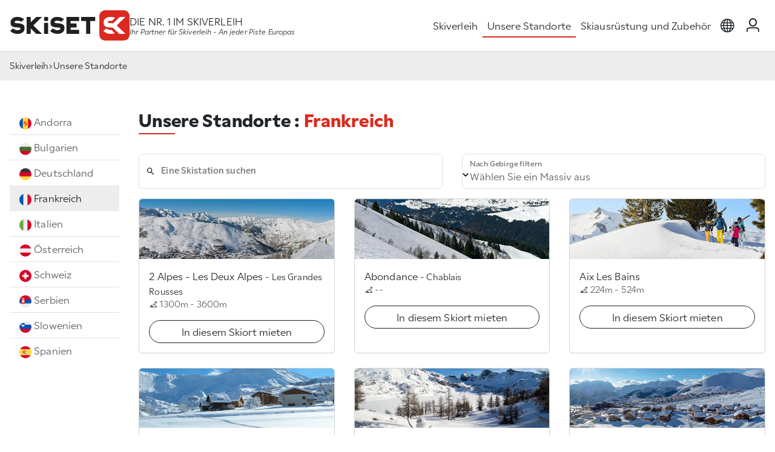

--- FILE ---
content_type: text/html; charset=UTF-8
request_url: https://www.skiset.de/schistationen-frankreich
body_size: 28998
content:
<!DOCTYPE html>
<html lang="de">

<head>
	<meta charset="UTF-8">
	<title>Skiverleih Frankreich | SKISET : jetzt Ski mieten</title>
<meta name="Description" content="Entdecken Sie die Skiorte, die Teil des Skiset-Netzwerkes sind, und finden Sie Skiverleihe in der Nähe Ihrer Unterkunft in Frankreich." />
<meta name="keywords" content="Skiverleih Frankreich, Skiorte, Skiset-Netzwerk, ski verleih Frankreich, ski mieten" />
<meta name="robots" content="index, follow" />
<meta name="google-site-verification" content="QYD_0g4MSf--V1Rmbs8Qm7p2Mxv7JuI6if1geIalNyM" />
<link rel="canonical" href="https://www.skiset.de/schistationen-frankreich" />
<link rel="alternate" hreflang="fr" href="https://www.skiset.com/stations-ski-france" />
<link rel="alternate" hreflang="en" href="https://www.skiset.co.uk/ski-resorts-france" />
<link rel="alternate" hreflang="es" href="https://www.skiset.es/estaciones-esqui-francia" />
<link rel="alternate" hreflang="de" href="https://www.skiset.de/schistationen-frankreich" />
<link rel="alternate" hreflang="it" href="https://www.skiset.it/stazione-di-sci-francia" />
<link rel="alternate" hreflang="da" href="https://www.skiset.dk/skisportsbyerne-frankrig" />
<link rel="alternate" hreflang="nl" href="https://www.skiset.nl/skistations-frankrijk" />
<link rel="alternate" hreflang="en-US" href="https://www.skiset.us/ski-and-snowboard-resorts-france" />
<link rel="alternate" hreflang="pt" href="https://www.skiset.com.br/estancias-ski-franca" />
<link rel="alternate" hreflang="pl" href="https://www.skiset.pl/osrodek-narciarski-francja" />
<link rel="alternate" hreflang="x-default" href="https://www.skiset.com/stations-ski-france" />

<meta property="og:title" content="Skiverleih Frankreich | SKISET : jetzt Ski mieten" />
<meta property="og:type" content="siteweb" />
<meta property="og:image" content="https://static.skiset.com/skiset2/images/context/shop/landscape/format-1920x598/default1.jpg" />
<meta property="og:url" content="https://www.skiset.de/schistationen-frankreich" />	<meta name="viewport" content="width=device-width, initial-scale=1.0">
	<meta http-equiv="Content-Type" content="text/html; charset=UTF-8">

	<link rel="apple-touch-icon" sizes="180x180" href="/apple-touch-icon.png">
	<link rel="icon" type="image/png" sizes="32x32" href="/favicon-32x32.png">
	<link rel="icon" type="image/png" sizes="16x16" href="/favicon-16x16.png">
	<link rel="manifest" href="/site.webmanifest">

	<link rel="preconnect" href="https://use.typekit.net" crossorigin>
	<link rel="preconnect" href="https://static.skiset.com">
	<link rel="dns-prefetch" href="https://static.skiset.com">
	<link rel="stylesheet" href="https://static.skiset.com/apps/skiset3/dist/static/css/resortlist.9b9e74cf.css">
<link rel="prefetch" href="https://static.skiset.com/apps/skiset3/dist/static/js/async/60.b649cfcb.js">


	<link rel="stylesheet" href="https://use.typekit.net/vii4fau.css">
</head>

<body>

	<header id="header" class="sticky-top ">
	
	<nav class="navbar nav-header navbar-expand-lg" id="navbar" aria-label="Main navigation">
		<div class="container container-full-xxl">
			<div class="header-left">
				<button class="navbar-toggler" type="button" id="navbarMenuCollapse" aria-controls="navbarSideCollapse" aria-label="Toggle navigation">
				<svg width="38" height="38" viewBox="0 0 100 100">
					<path class="line line1" d="M 20,29.000046 H 80.000231 C 80.000231,29.000046 94.498839,28.817352 94.532987,66.711331 94.543142,77.980673 90.966081,81.670246 85.259173,81.668997 79.552261,81.667751 75.000211,74.999942 75.000211,74.999942 L 25.000021,25.000058" />
					<path class="line line2" d="M 20,50 H 80" />
					<path class="line line3" d="M 20,70.999954 H 80.000231 C 80.000231,70.999954 94.498839,71.182648 94.532987,33.288669 94.543142,22.019327 90.966081,18.329754 85.259173,18.331003 79.552261,18.332249 75.000211,25.000058 75.000211,25.000058 L 25.000021,74.999942" />
				</svg>
			</button>
				<a  class="nav-brand" href="&#x2F;" title="Skiverleih&#x20;Skiset">
	<span class="logo"></span>
	<span class="visually-hidden">Skiset</span>
</a>
				<div class="nav-baseline">
	<h1>Die Nr. 1 im Skiverleih</h1>
	<h2>Ihr Partner für Skiverleih - An jeder Piste Europas</h2>
</div>
			</div>
			<div class="header-right">
				<div class="offcanvas-collapse" id="navbarSideCollapse">
    <ul class="navbar-nav" id="magicMenu">
        <li class="nav-item">
                    <a  class="nav-link" href="&#x2F;">Skiverleih</a>
                </li>
<li class="nav-item">
                    <a  class="active&#x20;nav-link" href="&#x2F;schistationen-frankreich">Unsere Standorte</a>
                </li>
<li class="nav-item">
                    <a  class="nav-link" href="&#x2F;ausruestung&#x2F;ski">Skiausrüstung und Zubehör</a>
                </li>
    </ul>
</div>
				<ul class="navbar-nav nav-icons">
    <li class="nav-item dropdown">
    <a href="#" class="nav-link dropdown-toggle" id="navbarLanguage" data-bs-toggle="dropdown" role="button" aria-haspopup="true" aria-expanded="false">
        <span class="visually-hidden">layout_menu_choose_lang</span>
        <span class="icon icon-language"></span>
    </a>
    <div class="dropdown-menu menu-language" aria-labelledby="dropdown-menu-language">
        <div class="content"><a href="https://www.skiset.com/" class=""><img  alt="fr" height="20" src="https&#x3A;&#x2F;&#x2F;static.skiset.com&#x2F;apps&#x2F;skiset3&#x2F;dist&#x2F;assets&#x2F;flags&#x2F;fr.3aaecbd2667398f9.svg" width="20" /> Français</a>
<a href="https://www.skiset.co.uk/" class=""><img  alt="en" height="20" src="https&#x3A;&#x2F;&#x2F;static.skiset.com&#x2F;apps&#x2F;skiset3&#x2F;dist&#x2F;assets&#x2F;flags&#x2F;en.c68466aa65a976c7.svg" width="20" /> English</a>
<a href="https://www.skiset.es/" class=""><img  alt="es" height="20" src="https&#x3A;&#x2F;&#x2F;static.skiset.com&#x2F;apps&#x2F;skiset3&#x2F;dist&#x2F;assets&#x2F;flags&#x2F;es.a27abb0f9d4c3410.svg" width="20" /> Espagnol</a>
<a href="https://www.skiset.de/" class="active"><img  alt="de" height="20" src="https&#x3A;&#x2F;&#x2F;static.skiset.com&#x2F;apps&#x2F;skiset3&#x2F;dist&#x2F;assets&#x2F;flags&#x2F;de.13cd0aeb3133e285.svg" width="20" /> Deutsch</a>
<a href="https://www.skiset.it/" class=""><img  alt="it" height="20" src="https&#x3A;&#x2F;&#x2F;static.skiset.com&#x2F;apps&#x2F;skiset3&#x2F;dist&#x2F;assets&#x2F;flags&#x2F;it.bcffadb44a9ab8c5.svg" width="20" /> Italiano</a>
<a href="https://www.skiset.dk/" class=""><img  alt="dk" height="20" src="https&#x3A;&#x2F;&#x2F;static.skiset.com&#x2F;apps&#x2F;skiset3&#x2F;dist&#x2F;assets&#x2F;flags&#x2F;dk.9017038dd7498075.svg" width="20" /> Dansk</a>
<a href="https://www.skiset.nl/" class=""><img  alt="nl" height="20" src="https&#x3A;&#x2F;&#x2F;static.skiset.com&#x2F;apps&#x2F;skiset3&#x2F;dist&#x2F;assets&#x2F;flags&#x2F;nl.a8364f2634b605a2.svg" width="20" /> Nederlands</a>
<a href="https://www.skiset.us/" class=""><img  alt="us" height="20" src="https&#x3A;&#x2F;&#x2F;static.skiset.com&#x2F;apps&#x2F;skiset3&#x2F;dist&#x2F;assets&#x2F;flags&#x2F;us.ad09933e93d887a4.svg" width="20" /> American</a>
<a href="https://www.skiset.com.br/" class=""><img  alt="pt" height="20" src="https&#x3A;&#x2F;&#x2F;static.skiset.com&#x2F;apps&#x2F;skiset3&#x2F;dist&#x2F;assets&#x2F;flags&#x2F;pt.5e49aad9d3953ea9.svg" width="20" /> Portugues</a>
<a href="https://www.skiset.pl/" class=""><img  alt="pl" height="20" src="https&#x3A;&#x2F;&#x2F;static.skiset.com&#x2F;apps&#x2F;skiset3&#x2F;dist&#x2F;assets&#x2F;flags&#x2F;pl.c3986cb5d45e1661.svg" width="20" /> Polish</a></div>
    </div>
</li>
    <li class="nav-item" id="navIdent">
    <a href="/mein-konto/anmeldung" class="nav-link ident-lnk" data-ident='login'>
        <span class="icon icon-user"></span>
        <span class="visually-hidden">Mein Konto</span>
    </a>
</li>
    <li id="navBasket"  class="d-none&#x20;nav-item">
    <a class="nav-link" id="lnkBasket" href="#">
        <span class="icon icon-basket position-relative">
            <span class="cart-qt " id="menucartnb">0</span>
        </span>
        <span class="visually-hidden">layout_cart</span>
    </a>
</li>
</ul>
			</div>
		</div>
	</nav>
	<div id="canvaBasketContainer"></div>
</header>
	<!--=== Main ===-->
	<main id="main">
		<div class="breadcrumb">
	<div class="container container-full-xxl">
		<ul class="breadcrumb">
<li><a href="/">Skiverleih</a></li><li>Unsere Standorte</li></ul>
	</div>
</div>
<div class="container-fluid py-4 py-lg-5">

	<div class="row">
		<div class="d-none d-xl-block col-xl-2">
			<div class="list-group list-group-flush">
					<a class="list-group-item list-group-item-action " href="/schistationen-andorra"><img  alt="ad" height="20" src="https&#x3A;&#x2F;&#x2F;static.skiset.com&#x2F;apps&#x2F;skiset3&#x2F;dist&#x2F;assets&#x2F;flags&#x2F;ad.fef8fbf5ffa2723a.svg" width="20" /> Andorra</a>
<a class="list-group-item list-group-item-action " href="/schistationen-bulgaria"><img  alt="bg" height="20" src="https&#x3A;&#x2F;&#x2F;static.skiset.com&#x2F;apps&#x2F;skiset3&#x2F;dist&#x2F;assets&#x2F;flags&#x2F;bg.f1a33c7818f70407.svg" width="20" /> Bulgarien</a>
<a class="list-group-item list-group-item-action " href="/schistationen-deutschland"><img  alt="de" height="20" src="https&#x3A;&#x2F;&#x2F;static.skiset.com&#x2F;apps&#x2F;skiset3&#x2F;dist&#x2F;assets&#x2F;flags&#x2F;de.13cd0aeb3133e285.svg" width="20" /> Deutschland</a>
<a class="list-group-item list-group-item-action active" href="/schistationen-frankreich"><img  alt="fr" height="20" src="https&#x3A;&#x2F;&#x2F;static.skiset.com&#x2F;apps&#x2F;skiset3&#x2F;dist&#x2F;assets&#x2F;flags&#x2F;fr.3aaecbd2667398f9.svg" width="20" /> Frankreich</a>
<a class="list-group-item list-group-item-action " href="/schistationen-italien"><img  alt="it" height="20" src="https&#x3A;&#x2F;&#x2F;static.skiset.com&#x2F;apps&#x2F;skiset3&#x2F;dist&#x2F;assets&#x2F;flags&#x2F;it.bcffadb44a9ab8c5.svg" width="20" /> Italien</a>
<a class="list-group-item list-group-item-action " href="/schistationen-osterreich"><img  alt="at" height="20" src="https&#x3A;&#x2F;&#x2F;static.skiset.com&#x2F;apps&#x2F;skiset3&#x2F;dist&#x2F;assets&#x2F;flags&#x2F;at.dd7bc114ac281f1a.svg" width="20" /> Österreich</a>
<a class="list-group-item list-group-item-action " href="/schistationen-schweiz"><img  alt="ch" height="20" src="https&#x3A;&#x2F;&#x2F;static.skiset.com&#x2F;apps&#x2F;skiset3&#x2F;dist&#x2F;assets&#x2F;flags&#x2F;ch.0d79de7853c2165b.svg" width="20" /> Schweiz</a>
<a class="list-group-item list-group-item-action " href="/schistationen-serbien"><img  alt="rs" height="20" src="https&#x3A;&#x2F;&#x2F;static.skiset.com&#x2F;apps&#x2F;skiset3&#x2F;dist&#x2F;assets&#x2F;flags&#x2F;rs.2791f3dc1037388e.svg" width="20" /> Serbien</a>
<a class="list-group-item list-group-item-action " href="/schistationen-slovenia"><img  alt="si" height="20" src="https&#x3A;&#x2F;&#x2F;static.skiset.com&#x2F;apps&#x2F;skiset3&#x2F;dist&#x2F;assets&#x2F;flags&#x2F;si.910239a830e2d908.svg" width="20" /> Slowenien</a>
<a class="list-group-item list-group-item-action " href="/schistationen-spain"><img  alt="es" height="20" src="https&#x3A;&#x2F;&#x2F;static.skiset.com&#x2F;apps&#x2F;skiset3&#x2F;dist&#x2F;assets&#x2F;flags&#x2F;es.a27abb0f9d4c3410.svg" width="20" /> Spanien</a>
				</div>		</div>

		<div class="col-xl-10">
			<h2 class="heading">Unsere Standorte : <span>Frankreich</span></h2>

				<form id="filterForm">
				<div class="row small-gutter">
					<div class="col-12 col-lg-4 d-xl-none"><div class="form-group form-floating mb-3">
	<select id="filter_country" class="form-select"><option value="/schistationen-andorra" data-country="ad" >Andorra</option>
<option value="/schistationen-bulgaria" data-country="bg" >Bulgarien</option>
<option value="/schistationen-deutschland" data-country="de" >Deutschland</option>
<option value="/schistationen-frankreich" data-country="fr" selected>Frankreich</option>
<option value="/schistationen-italien" data-country="it" >Italien</option>
<option value="/schistationen-osterreich" data-country="at" >Österreich</option>
<option value="/schistationen-schweiz" data-country="ch" >Schweiz</option>
<option value="/schistationen-serbien" data-country="rs" >Serbien</option>
<option value="/schistationen-slovenia" data-country="si" >Slowenien</option>
<option value="/schistationen-spain" data-country="es" >Spanien</option></select>
	<label for="filter_country" class="form-label">Nach Land filtern</label>
</div></div><div class="col-12 col-lg-4 col-xl-6"><div class="form-group input-icon form-floating mb-3">
	<span  class="icon icon-search"></span>
	<input id="filter_name" type="text" autocomplete="off" placeholder="Name&#x20;des&#x20;Skigebietes" class="form-control" />
	<label for="filter_name" class="form-label">Eine Skistation suchen</label>
</div></div><div class="col-12 col-lg-4 col-xl-6"><div class="form-group form-floating mb-3">
	<select id="filter_massif" class="form-select"><option value="">Wählen Sie ein Massiv aus</option>
<option value="29">Beaufortain</option>
<option value="31">Belledonne</option>
<option value="47">Chablais</option>
<option value="27">Embrunais - Parpaillon</option>
<option value="42">La Vanoise</option>
<option value="20">Le Queyras</option>
<option value="6">Les Aravis</option>
<option value="48">Les Bauges</option>
<option value="46">Les Cerces</option>
<option value="28">Les Écrins</option>
<option value="30">Les Grandes Rousses</option>
<option value="41">Massif Central</option>
<option value="15">Massif des Arves</option>
<option value="61">Massif des Pyrénées</option>
<option value="13">Massif des Vosges</option>
<option value="12">Massif du Dévoluy</option>
<option value="14">Massif du Jura</option>
<option value="36">Mercantour</option>
<option value="37">Mont-Blanc</option>
<option value="4">Néouvielle</option>
<option value="70">Pyrénées Catalanes</option>
<option value="19">Trois-Évêchés</option>
<option value="77">Vallée de l'Ubaye</option>
<option value="21">Vercors</option></select>
	<label for="filter_massif" class="form-label">Nach Gebirge filtern</label>
</div></div>
				</div>
				</form>
			<div class="row row-cols-1 row-cols-md-2 row-cols-xl-3" id="resort_list">
				<div class="col mb-4">
	<div class="card h-100 click-inside card-hover-shadow card-hover-zoom card-context" data-massif="30" data-resort="44">
		<img  alt="2&#x20;Alpes&#x20;-&#x20;Les&#x20;Deux&#x20;Alpes" class="card-img-top&#x20;img-fluid&#x20;lazy" data-src="https&#x3A;&#x2F;&#x2F;static.skiset.com&#x2F;media-resize&#x2F;[base64]&#x3D;&#x3D;" height="190" width="620" />
		<div class="card-body">
			<span class="card-title">2 Alpes - Les Deux Alpes <span class="small">- Les Grandes Rousses</span></span>
			<div class="card-text mb-3 small text-muted">
				<span class="icon icon-altitude"></span>
				1300m - 3600m
			</div>
			<div class="d-grid">
				<a href="/skigebiet/les-deux-alpes"  class="btn&#x20;btn-outline" title="2&#x20;Alpes&#x20;-&#x20;Les&#x20;Deux&#x20;Alpes&#x20;-&#x20;Les&#x20;Grandes&#x20;Rousses&#x20;&#x3A;&#x20;In&#x20;diesem&#x20;Skiort&#x20;mieten">In diesem Skiort mieten</a>
			</div>
		</div>
	</div>
</div><div class="col mb-4">
	<div class="card h-100 click-inside card-hover-shadow card-hover-zoom card-context" data-massif="47" data-resort="2156">
		<img  alt="Abondance" class="card-img-top&#x20;img-fluid&#x20;lazy" data-src="https&#x3A;&#x2F;&#x2F;static.skiset.com&#x2F;media-resize&#x2F;[base64]" height="190" width="620" />
		<div class="card-body">
			<span class="card-title">Abondance <span class="small">- Chablais</span></span>
			<div class="card-text mb-3 small text-muted">
				<span class="icon icon-altitude"></span>
				--
			</div>
			<div class="d-grid">
				<a href="/skigebiet/abondance"  class="btn&#x20;btn-outline" title="Abondance&#x20;-&#x20;Chablais&#x20;&#x3A;&#x20;In&#x20;diesem&#x20;Skiort&#x20;mieten">In diesem Skiort mieten</a>
			</div>
		</div>
	</div>
</div><div class="col mb-4">
	<div class="card h-100 click-inside card-hover-shadow card-hover-zoom card-context" data-massif="0" data-resort="1915">
		<img  alt="Aix&#x20;Les&#x20;Bains" class="card-img-top&#x20;img-fluid&#x20;lazy" data-src="https&#x3A;&#x2F;&#x2F;static.skiset.com&#x2F;media-resize&#x2F;eyJhdXRvV2VicCI6dHJ1ZSwiYnVja2V0Ijoic2tpc2V0LW1lZGlhcyIsImtleSI6Im1lZGlhLWdhbGxlcnlcL3NraXNldFwvY29udGV4dFwvZGVmYXVsdC1yZXNvcnQuanBnIiwiZWRpdHMiOnsicmVzaXplIjp7IndpZHRoIjo2MjAsImhlaWdodCI6MTkwfX19" height="190" width="620" />
		<div class="card-body">
			<span class="card-title">Aix Les Bains</span>
			<div class="card-text mb-3 small text-muted">
				<span class="icon icon-altitude"></span>
				224m - 524m
			</div>
			<div class="d-grid">
				<a href="/skigebiet/aix-les-bains"  class="btn&#x20;btn-outline" title="Aix&#x20;Les&#x20;Bains&#x20;&#x3A;&#x20;In&#x20;diesem&#x20;Skiort&#x20;mieten">In diesem Skiort mieten</a>
			</div>
		</div>
	</div>
</div><div class="col mb-4">
	<div class="card h-100 click-inside card-hover-shadow card-hover-zoom card-context" data-massif="15" data-resort="1288">
		<img  alt="Albiez&#x20;Montrond" class="card-img-top&#x20;img-fluid&#x20;lazy" data-src="https&#x3A;&#x2F;&#x2F;static.skiset.com&#x2F;media-resize&#x2F;[base64]" height="190" width="620" />
		<div class="card-body">
			<span class="card-title">Albiez Montrond <span class="small">- Massif des Arves</span></span>
			<div class="card-text mb-3 small text-muted">
				<span class="icon icon-altitude"></span>
				1500m - 2200m
			</div>
			<div class="d-grid">
				<a href="/skigebiet/albiez-montrond"  class="btn&#x20;btn-outline" title="Albiez&#x20;Montrond&#x20;-&#x20;Massif&#x20;des&#x20;Arves&#x20;&#x3A;&#x20;In&#x20;diesem&#x20;Skiort&#x20;mieten">In diesem Skiort mieten</a>
			</div>
		</div>
	</div>
</div><div class="col mb-4">
	<div class="card h-100 click-inside card-hover-shadow card-hover-zoom card-context" data-massif="36" data-resort="1783">
		<img  alt="Allos&#x20;le&#x20;Seignus" class="card-img-top&#x20;img-fluid&#x20;lazy" data-src="https&#x3A;&#x2F;&#x2F;static.skiset.com&#x2F;media-resize&#x2F;[base64]" height="190" width="620" />
		<div class="card-body">
			<span class="card-title">Allos le Seignus <span class="small">- Mercantour</span></span>
			<div class="card-text mb-3 small text-muted">
				<span class="icon icon-altitude"></span>
				1500m - 2425m
			</div>
			<div class="d-grid">
				<a href="/skigebiet/allos-le-seignus"  class="btn&#x20;btn-outline" title="Allos&#x20;le&#x20;Seignus&#x20;-&#x20;Mercantour&#x20;&#x3A;&#x20;In&#x20;diesem&#x20;Skiort&#x20;mieten">In diesem Skiort mieten</a>
			</div>
		</div>
	</div>
</div><div class="col mb-4">
	<div class="card h-100 click-inside card-hover-shadow card-hover-zoom card-context" data-massif="30" data-resort="43">
		<img  alt="Alpe&#x20;d&#x27;Huez" class="card-img-top&#x20;img-fluid&#x20;lazy" data-src="https&#x3A;&#x2F;&#x2F;static.skiset.com&#x2F;media-resize&#x2F;[base64]&#x3D;&#x3D;" height="190" width="620" />
		<div class="card-body">
			<span class="card-title">Alpe d'Huez <span class="small">- Les Grandes Rousses</span></span>
			<div class="card-text mb-3 small text-muted">
				<span class="icon icon-altitude"></span>
				1135m - 3330m
			</div>
			<div class="d-grid">
				<a href="/skigebiet/alpe-d-huez"  class="btn&#x20;btn-outline" title="Alpe&#x20;d&#x27;Huez&#x20;-&#x20;Les&#x20;Grandes&#x20;Rousses&#x20;&#x3A;&#x20;In&#x20;diesem&#x20;Skiort&#x20;mieten">In diesem Skiort mieten</a>
			</div>
		</div>
	</div>
</div><div class="col mb-4">
	<div class="card h-100 click-inside card-hover-shadow card-hover-zoom card-context" data-massif="0" data-resort="2231">
		<img  alt="Annecy&#x20;Cran&#x20;Gevrier" class="card-img-top&#x20;img-fluid&#x20;lazy" data-src="https&#x3A;&#x2F;&#x2F;static.skiset.com&#x2F;media-resize&#x2F;eyJhdXRvV2VicCI6dHJ1ZSwiYnVja2V0Ijoic2tpc2V0LW1lZGlhcyIsImtleSI6Im1lZGlhLWdhbGxlcnlcL3NraXNldFwvY29udGV4dFwvZGVmYXVsdC1yZXNvcnQuanBnIiwiZWRpdHMiOnsicmVzaXplIjp7IndpZHRoIjo2MjAsImhlaWdodCI6MTkwfX19" height="190" width="620" />
		<div class="card-body">
			<span class="card-title">Annecy Cran Gevrier</span>
			<div class="card-text mb-3 small text-muted">
				<span class="icon icon-altitude"></span>
				--
			</div>
			<div class="d-grid">
				<a href="/skigebiet/annecy-cran-gevrier"  class="btn&#x20;btn-outline" title="Annecy&#x20;Cran&#x20;Gevrier&#x20;&#x3A;&#x20;In&#x20;diesem&#x20;Skiort&#x20;mieten">In diesem Skiort mieten</a>
			</div>
		</div>
	</div>
</div><div class="col mb-4">
	<div class="card h-100 click-inside card-hover-shadow card-hover-zoom card-context" data-massif="37" data-resort="1948">
		<img  alt="Annemasse" class="card-img-top&#x20;img-fluid&#x20;lazy" data-src="https&#x3A;&#x2F;&#x2F;static.skiset.com&#x2F;media-resize&#x2F;[base64]" height="190" width="620" />
		<div class="card-body">
			<span class="card-title">Annemasse <span class="small">- Mont-Blanc</span></span>
			<div class="card-text mb-3 small text-muted">
				<span class="icon icon-altitude"></span>
				399m - 504m
			</div>
			<div class="d-grid">
				<a href="/skigebiet/annemasse"  class="btn&#x20;btn-outline" title="Annemasse&#x20;-&#x20;Mont-Blanc&#x20;&#x3A;&#x20;In&#x20;diesem&#x20;Skiort&#x20;mieten">In diesem Skiort mieten</a>
			</div>
		</div>
	</div>
</div><div class="col mb-4">
	<div class="card h-100 click-inside card-hover-shadow card-hover-zoom card-context" data-massif="42" data-resort="10">
		<img  alt="Arc&#x20;1600" class="card-img-top&#x20;img-fluid&#x20;lazy" data-src="https&#x3A;&#x2F;&#x2F;static.skiset.com&#x2F;media-resize&#x2F;[base64]&#x3D;&#x3D;" height="190" width="620" />
		<div class="card-body">
			<span class="card-title">Arc 1600 <span class="small">- La Vanoise</span></span>
			<div class="card-text mb-3 small text-muted">
				<span class="icon icon-altitude"></span>
				1200m - 3250m
			</div>
			<div class="d-grid">
				<a href="/skigebiet/arc-1600"  class="btn&#x20;btn-outline" title="Arc&#x20;1600&#x20;-&#x20;La&#x20;Vanoise&#x20;&#x3A;&#x20;In&#x20;diesem&#x20;Skiort&#x20;mieten">In diesem Skiort mieten</a>
			</div>
		</div>
	</div>
</div><div class="col mb-4">
	<div class="card h-100 click-inside card-hover-shadow card-hover-zoom card-context" data-massif="42" data-resort="11">
		<img  alt="Arc&#x20;1800" class="card-img-top&#x20;img-fluid&#x20;lazy" data-src="https&#x3A;&#x2F;&#x2F;static.skiset.com&#x2F;media-resize&#x2F;[base64]&#x3D;&#x3D;" height="190" width="620" />
		<div class="card-body">
			<span class="card-title">Arc 1800 <span class="small">- La Vanoise</span></span>
			<div class="card-text mb-3 small text-muted">
				<span class="icon icon-altitude"></span>
				1200m - 3250m
			</div>
			<div class="d-grid">
				<a href="/skigebiet/arc-1800"  class="btn&#x20;btn-outline" title="Arc&#x20;1800&#x20;-&#x20;La&#x20;Vanoise&#x20;&#x3A;&#x20;In&#x20;diesem&#x20;Skiort&#x20;mieten">In diesem Skiort mieten</a>
			</div>
		</div>
	</div>
</div><div class="col mb-4">
	<div class="card h-100 click-inside card-hover-shadow card-hover-zoom card-context" data-massif="42" data-resort="1772">
		<img  alt="Arc&#x20;1950" class="card-img-top&#x20;img-fluid&#x20;lazy" data-src="https&#x3A;&#x2F;&#x2F;static.skiset.com&#x2F;media-resize&#x2F;[base64]" height="190" width="620" />
		<div class="card-body">
			<span class="card-title">Arc 1950 <span class="small">- La Vanoise</span></span>
			<div class="card-text mb-3 small text-muted">
				<span class="icon icon-altitude"></span>
				1200m - 3250m
			</div>
			<div class="d-grid">
				<a href="/skigebiet/arc-1950"  class="btn&#x20;btn-outline" title="Arc&#x20;1950&#x20;-&#x20;La&#x20;Vanoise&#x20;&#x3A;&#x20;In&#x20;diesem&#x20;Skiort&#x20;mieten">In diesem Skiort mieten</a>
			</div>
		</div>
	</div>
</div><div class="col mb-4">
	<div class="card h-100 click-inside card-hover-shadow card-hover-zoom card-context" data-massif="42" data-resort="12">
		<img  alt="Arc&#x20;2000" class="card-img-top&#x20;img-fluid&#x20;lazy" data-src="https&#x3A;&#x2F;&#x2F;static.skiset.com&#x2F;media-resize&#x2F;[base64]&#x3D;&#x3D;" height="190" width="620" />
		<div class="card-body">
			<span class="card-title">Arc 2000 <span class="small">- La Vanoise</span></span>
			<div class="card-text mb-3 small text-muted">
				<span class="icon icon-altitude"></span>
				1200m - 3250m
			</div>
			<div class="d-grid">
				<a href="/skigebiet/arc-2000"  class="btn&#x20;btn-outline" title="Arc&#x20;2000&#x20;-&#x20;La&#x20;Vanoise&#x20;&#x3A;&#x20;In&#x20;diesem&#x20;Skiort&#x20;mieten">In diesem Skiort mieten</a>
			</div>
		</div>
	</div>
</div><div class="col mb-4">
	<div class="card h-100 click-inside card-hover-shadow card-hover-zoom card-context" data-massif="29" data-resort="57">
		<img  alt="Ar&#xEA;ches&#x20;Beaufort" class="card-img-top&#x20;img-fluid&#x20;lazy" data-src="https&#x3A;&#x2F;&#x2F;static.skiset.com&#x2F;media-resize&#x2F;[base64]&#x3D;&#x3D;" height="190" width="620" />
		<div class="card-body">
			<span class="card-title">Arêches Beaufort <span class="small">- Beaufortain</span></span>
			<div class="card-text mb-3 small text-muted">
				<span class="icon icon-altitude"></span>
				1050m - 2350m
			</div>
			<div class="d-grid">
				<a href="/skigebiet/areches"  class="btn&#x20;btn-outline" title="Ar&#xEA;ches&#x20;Beaufort&#x20;-&#x20;Beaufortain&#x20;&#x3A;&#x20;In&#x20;diesem&#x20;Skiort&#x20;mieten">In diesem Skiort mieten</a>
			</div>
		</div>
	</div>
</div><div class="col mb-4">
	<div class="card h-100 click-inside card-hover-shadow card-hover-zoom card-context" data-massif="37" data-resort="55">
		<img  alt="Argenti&#xE8;re" class="card-img-top&#x20;img-fluid&#x20;lazy" data-src="https&#x3A;&#x2F;&#x2F;static.skiset.com&#x2F;media-resize&#x2F;[base64]&#x3D;&#x3D;" height="190" width="620" />
		<div class="card-body">
			<span class="card-title">Argentière <span class="small">- Mont-Blanc</span></span>
			<div class="card-text mb-3 small text-muted">
				<span class="icon icon-altitude"></span>
				1035m - 3842m
			</div>
			<div class="d-grid">
				<a href="/skigebiet/argentiere"  class="btn&#x20;btn-outline" title="Argenti&#xE8;re&#x20;-&#x20;Mont-Blanc&#x20;&#x3A;&#x20;In&#x20;diesem&#x20;Skiort&#x20;mieten">In diesem Skiort mieten</a>
			</div>
		</div>
	</div>
</div><div class="col mb-4">
	<div class="card h-100 click-inside card-hover-shadow card-hover-zoom card-context" data-massif="41" data-resort="2227">
		<img  alt="Aurillac" class="card-img-top&#x20;img-fluid&#x20;lazy" data-src="https&#x3A;&#x2F;&#x2F;static.skiset.com&#x2F;media-resize&#x2F;eyJhdXRvV2VicCI6dHJ1ZSwiYnVja2V0Ijoic2tpc2V0LW1lZGlhcyIsImtleSI6Im1lZGlhLWdhbGxlcnlcL3NraXNldFwvY29udGV4dFwvZGVmYXVsdC1yZXNvcnQuanBnIiwiZWRpdHMiOnsicmVzaXplIjp7IndpZHRoIjo2MjAsImhlaWdodCI6MTkwfX19" height="190" width="620" />
		<div class="card-body">
			<span class="card-title">Aurillac <span class="small">- Massif Central</span></span>
			<div class="card-text mb-3 small text-muted">
				<span class="icon icon-altitude"></span>
				--
			</div>
			<div class="d-grid">
				<a href="/skigebiet/aurillac"  class="btn&#x20;btn-outline" title="Aurillac&#x20;-&#x20;Massif&#x20;Central&#x20;&#x3A;&#x20;In&#x20;diesem&#x20;Skiort&#x20;mieten">In diesem Skiort mieten</a>
			</div>
		</div>
	</div>
</div><div class="col mb-4">
	<div class="card h-100 click-inside card-hover-shadow card-hover-zoom card-context" data-massif="30" data-resort="58">
		<img  alt="Auris&#x20;en&#x20;Oisans" class="card-img-top&#x20;img-fluid&#x20;lazy" data-src="https&#x3A;&#x2F;&#x2F;static.skiset.com&#x2F;media-resize&#x2F;[base64]&#x3D;&#x3D;" height="190" width="620" />
		<div class="card-body">
			<span class="card-title">Auris en Oisans <span class="small">- Les Grandes Rousses</span></span>
			<div class="card-text mb-3 small text-muted">
				<span class="icon icon-altitude"></span>
				1100m - 3330m
			</div>
			<div class="d-grid">
				<a href="/skigebiet/auris-en-oisans"  class="btn&#x20;btn-outline" title="Auris&#x20;en&#x20;Oisans&#x20;-&#x20;Les&#x20;Grandes&#x20;Rousses&#x20;&#x3A;&#x20;In&#x20;diesem&#x20;Skiort&#x20;mieten">In diesem Skiort mieten</a>
			</div>
		</div>
	</div>
</div><div class="col mb-4">
	<div class="card h-100 click-inside card-hover-shadow card-hover-zoom card-context" data-massif="36" data-resort="59">
		<img  alt="Auron" class="card-img-top&#x20;img-fluid&#x20;lazy" data-src="https&#x3A;&#x2F;&#x2F;static.skiset.com&#x2F;media-resize&#x2F;[base64]&#x3D;&#x3D;" height="190" width="620" />
		<div class="card-body">
			<span class="card-title">Auron <span class="small">- Mercantour</span></span>
			<div class="card-text mb-3 small text-muted">
				<span class="icon icon-altitude"></span>
				1250m - 2450m
			</div>
			<div class="d-grid">
				<a href="/skigebiet/auron"  class="btn&#x20;btn-outline" title="Auron&#x20;-&#x20;Mercantour&#x20;&#x3A;&#x20;In&#x20;diesem&#x20;Skiort&#x20;mieten">In diesem Skiort mieten</a>
			</div>
		</div>
	</div>
</div><div class="col mb-4">
	<div class="card h-100 click-inside card-hover-shadow card-hover-zoom card-context" data-massif="42" data-resort="1272">
		<img  alt="Aussois" class="card-img-top&#x20;img-fluid&#x20;lazy" data-src="https&#x3A;&#x2F;&#x2F;static.skiset.com&#x2F;media-resize&#x2F;[base64]" height="190" width="620" />
		<div class="card-body">
			<span class="card-title">Aussois <span class="small">- La Vanoise</span></span>
			<div class="card-text mb-3 small text-muted">
				<span class="icon icon-altitude"></span>
				1500m - 2750m
			</div>
			<div class="d-grid">
				<a href="/skigebiet/aussois"  class="btn&#x20;btn-outline" title="Aussois&#x20;-&#x20;La&#x20;Vanoise&#x20;&#x3A;&#x20;In&#x20;diesem&#x20;Skiort&#x20;mieten">In diesem Skiort mieten</a>
			</div>
		</div>
	</div>
</div><div class="col mb-4">
	<div class="card h-100 click-inside card-hover-shadow card-hover-zoom card-context" data-massif="47" data-resort="30">
		<img  alt="Avoriaz" class="card-img-top&#x20;img-fluid&#x20;lazy" data-src="https&#x3A;&#x2F;&#x2F;static.skiset.com&#x2F;media-resize&#x2F;[base64]&#x3D;&#x3D;" height="190" width="620" />
		<div class="card-body">
			<span class="card-title">Avoriaz <span class="small">- Chablais</span></span>
			<div class="card-text mb-3 small text-muted">
				<span class="icon icon-altitude"></span>
				1800m - 2400m
			</div>
			<div class="d-grid">
				<a href="/skigebiet/avoriaz"  class="btn&#x20;btn-outline" title="Avoriaz&#x20;-&#x20;Chablais&#x20;&#x3A;&#x20;In&#x20;diesem&#x20;Skiort&#x20;mieten">In diesem Skiort mieten</a>
			</div>
		</div>
	</div>
</div><div class="col mb-4">
	<div class="card h-100 click-inside card-hover-shadow card-hover-zoom card-context" data-massif="70" data-resort="2021">
		<img  alt="Ax&#x20;Bonascre" class="card-img-top&#x20;img-fluid&#x20;lazy" data-src="https&#x3A;&#x2F;&#x2F;static.skiset.com&#x2F;media-resize&#x2F;eyJhdXRvV2VicCI6dHJ1ZSwiYnVja2V0Ijoic2tpc2V0LW1lZGlhcyIsImtleSI6Im1lZGlhLWdhbGxlcnlcL3NraXNldFwvY29udGV4dFwvZGVmYXVsdC1yZXNvcnQuanBnIiwiZWRpdHMiOnsicmVzaXplIjp7IndpZHRoIjo2MjAsImhlaWdodCI6MTkwfX19" height="190" width="620" />
		<div class="card-body">
			<span class="card-title">Ax Bonascre <span class="small">- Pyrénées Catalanes</span></span>
			<div class="card-text mb-3 small text-muted">
				<span class="icon icon-altitude"></span>
				--
			</div>
			<div class="d-grid">
				<a href="/skigebiet/ax-bonascre"  class="btn&#x20;btn-outline" title="Ax&#x20;Bonascre&#x20;-&#x20;Pyr&#xE9;n&#xE9;es&#x20;Catalanes&#x20;&#x3A;&#x20;In&#x20;diesem&#x20;Skiort&#x20;mieten">In diesem Skiort mieten</a>
			</div>
		</div>
	</div>
</div><div class="col mb-4">
	<div class="card h-100 click-inside card-hover-shadow card-hover-zoom card-context" data-massif="61" data-resort="60">
		<img  alt="Ax&#x20;Les&#x20;Thermes" class="card-img-top&#x20;img-fluid&#x20;lazy" data-src="https&#x3A;&#x2F;&#x2F;static.skiset.com&#x2F;media-resize&#x2F;[base64]&#x3D;&#x3D;" height="190" width="620" />
		<div class="card-body">
			<span class="card-title">Ax Les Thermes <span class="small">- Massif des Pyrénées</span></span>
			<div class="card-text mb-3 small text-muted">
				<span class="icon icon-altitude"></span>
				1400m - 2400m
			</div>
			<div class="d-grid">
				<a href="/skigebiet/ax-les-thermes"  class="btn&#x20;btn-outline" title="Ax&#x20;Les&#x20;Thermes&#x20;-&#x20;Massif&#x20;des&#x20;Pyr&#xE9;n&#xE9;es&#x20;&#x3A;&#x20;In&#x20;diesem&#x20;Skiort&#x20;mieten">In diesem Skiort mieten</a>
			</div>
		</div>
	</div>
</div><div class="col mb-4">
	<div class="card h-100 click-inside card-hover-shadow card-hover-zoom card-context" data-massif="4" data-resort="1420">
		<img  alt="Bareges" class="card-img-top&#x20;img-fluid&#x20;lazy" data-src="https&#x3A;&#x2F;&#x2F;static.skiset.com&#x2F;media-resize&#x2F;[base64]" height="190" width="620" />
		<div class="card-body">
			<span class="card-title">Bareges <span class="small">- Néouvielle</span></span>
			<div class="card-text mb-3 small text-muted">
				<span class="icon icon-altitude"></span>
				1400m - 2500m
			</div>
			<div class="d-grid">
				<a href="/skigebiet/bareges"  class="btn&#x20;btn-outline" title="Bareges&#x20;-&#x20;N&#xE9;ouvielle&#x20;&#x3A;&#x20;In&#x20;diesem&#x20;Skiort&#x20;mieten">In diesem Skiort mieten</a>
			</div>
		</div>
	</div>
</div><div class="col mb-4">
	<div class="card h-100 click-inside card-hover-shadow card-hover-zoom card-context" data-massif="47" data-resort="1425">
		<img  alt="Bellevaux&#x20;-&#x20;La&#x20;Chevrerie" class="card-img-top&#x20;img-fluid&#x20;lazy" data-src="https&#x3A;&#x2F;&#x2F;static.skiset.com&#x2F;media-resize&#x2F;[base64]" height="190" width="620" />
		<div class="card-body">
			<span class="card-title">Bellevaux - La Chevrerie <span class="small">- Chablais</span></span>
			<div class="card-text mb-3 small text-muted">
				<span class="icon icon-altitude"></span>
				1100m - 1607m
			</div>
			<div class="d-grid">
				<a href="/skigebiet/bellevaux-la-chevrerie"  class="btn&#x20;btn-outline" title="Bellevaux&#x20;-&#x20;La&#x20;Chevrerie&#x20;-&#x20;Chablais&#x20;&#x3A;&#x20;In&#x20;diesem&#x20;Skiort&#x20;mieten">In diesem Skiort mieten</a>
			</div>
		</div>
	</div>
</div><div class="col mb-4">
	<div class="card h-100 click-inside card-hover-shadow card-hover-zoom card-context" data-massif="47" data-resort="61">
		<img  alt="Bernex" class="card-img-top&#x20;img-fluid&#x20;lazy" data-src="https&#x3A;&#x2F;&#x2F;static.skiset.com&#x2F;media-resize&#x2F;[base64]&#x3D;&#x3D;" height="190" width="620" />
		<div class="card-body">
			<span class="card-title">Bernex <span class="small">- Chablais</span></span>
			<div class="card-text mb-3 small text-muted">
				<span class="icon icon-altitude"></span>
				1000m - 1900m
			</div>
			<div class="d-grid">
				<a href="/skigebiet/bernex"  class="btn&#x20;btn-outline" title="Bernex&#x20;-&#x20;Chablais&#x20;&#x3A;&#x20;In&#x20;diesem&#x20;Skiort&#x20;mieten">In diesem Skiort mieten</a>
			</div>
		</div>
	</div>
</div><div class="col mb-4">
	<div class="card h-100 click-inside card-hover-shadow card-hover-zoom card-context" data-massif="42" data-resort="2159">
		<img  alt="Bessans" class="card-img-top&#x20;img-fluid&#x20;lazy" data-src="https&#x3A;&#x2F;&#x2F;static.skiset.com&#x2F;media-resize&#x2F;[base64]" height="190" width="620" />
		<div class="card-body">
			<span class="card-title">Bessans <span class="small">- La Vanoise</span></span>
			<div class="card-text mb-3 small text-muted">
				<span class="icon icon-altitude"></span>
				--
			</div>
			<div class="d-grid">
				<a href="/skigebiet/bessans"  class="btn&#x20;btn-outline" title="Bessans&#x20;-&#x20;La&#x20;Vanoise&#x20;&#x3A;&#x20;In&#x20;diesem&#x20;Skiort&#x20;mieten">In diesem Skiort mieten</a>
			</div>
		</div>
	</div>
</div><div class="col mb-4">
	<div class="card h-100 click-inside card-hover-shadow card-hover-zoom card-context" data-massif="13" data-resort="1842">
		<img  alt="Bitschwiller&#x20;les&#x20;Thann" class="card-img-top&#x20;img-fluid&#x20;lazy" data-src="https&#x3A;&#x2F;&#x2F;static.skiset.com&#x2F;media-resize&#x2F;[base64]" height="190" width="620" />
		<div class="card-body">
			<span class="card-title">Bitschwiller les Thann <span class="small">- Massif des Vosges</span></span>
			<div class="card-text mb-3 small text-muted">
				<span class="icon icon-altitude"></span>
				1087m - 1267m
			</div>
			<div class="d-grid">
				<a href="/skigebiet/bitschwiller-les-thann"  class="btn&#x20;btn-outline" title="Bitschwiller&#x20;les&#x20;Thann&#x20;-&#x20;Massif&#x20;des&#x20;Vosges&#x20;&#x3A;&#x20;In&#x20;diesem&#x20;Skiort&#x20;mieten">In diesem Skiort mieten</a>
			</div>
		</div>
	</div>
</div><div class="col mb-4">
	<div class="card h-100 click-inside card-hover-shadow card-hover-zoom card-context" data-massif="0" data-resort="1809">
		<img  alt="Cambre&#x20;d&#x27;Aze&#x20;-&#x20;St&#x20;Pierre" class="card-img-top&#x20;img-fluid&#x20;lazy" data-src="https&#x3A;&#x2F;&#x2F;static.skiset.com&#x2F;media-resize&#x2F;eyJhdXRvV2VicCI6dHJ1ZSwiYnVja2V0Ijoic2tpc2V0LW1lZGlhcyIsImtleSI6Im1lZGlhLWdhbGxlcnlcL3NraXNldFwvY29udGV4dFwvZGVmYXVsdC1yZXNvcnQuanBnIiwiZWRpdHMiOnsicmVzaXplIjp7IndpZHRoIjo2MjAsImhlaWdodCI6MTkwfX19" height="190" width="620" />
		<div class="card-body">
			<span class="card-title">Cambre d'Aze - St Pierre</span>
			<div class="card-text mb-3 small text-muted">
				<span class="icon icon-altitude"></span>
				1650m - 2400m
			</div>
			<div class="d-grid">
				<a href="/skigebiet/cambre-d-aze-st-pierre"  class="btn&#x20;btn-outline" title="Cambre&#x20;d&#x27;Aze&#x20;-&#x20;St&#x20;Pierre&#x20;&#x3A;&#x20;In&#x20;diesem&#x20;Skiort&#x20;mieten">In diesem Skiort mieten</a>
			</div>
		</div>
	</div>
</div><div class="col mb-4">
	<div class="card h-100 click-inside card-hover-shadow card-hover-zoom card-context" data-massif="61" data-resort="62">
		<img  alt="Cauterets" class="card-img-top&#x20;img-fluid&#x20;lazy" data-src="https&#x3A;&#x2F;&#x2F;static.skiset.com&#x2F;media-resize&#x2F;[base64]&#x3D;&#x3D;" height="190" width="620" />
		<div class="card-body">
			<span class="card-title">Cauterets <span class="small">- Massif des Pyrénées</span></span>
			<div class="card-text mb-3 small text-muted">
				<span class="icon icon-altitude"></span>
				1730m - 2450m
			</div>
			<div class="d-grid">
				<a href="/skigebiet/cauterets"  class="btn&#x20;btn-outline" title="Cauterets&#x20;-&#x20;Massif&#x20;des&#x20;Pyr&#xE9;n&#xE9;es&#x20;&#x3A;&#x20;In&#x20;diesem&#x20;Skiort&#x20;mieten">In diesem Skiort mieten</a>
			</div>
		</div>
	</div>
</div><div class="col mb-4">
	<div class="card h-100 click-inside card-hover-shadow card-hover-zoom card-context" data-massif="20" data-resort="63">
		<img  alt="Ceillac" class="card-img-top&#x20;img-fluid&#x20;lazy" data-src="https&#x3A;&#x2F;&#x2F;static.skiset.com&#x2F;media-resize&#x2F;[base64]&#x3D;&#x3D;" height="190" width="620" />
		<div class="card-body">
			<span class="card-title">Ceillac <span class="small">- Le Queyras</span></span>
			<div class="card-text mb-3 small text-muted">
				<span class="icon icon-altitude"></span>
				1680m - 2450m
			</div>
			<div class="d-grid">
				<a href="/skigebiet/ceillac"  class="btn&#x20;btn-outline" title="Ceillac&#x20;-&#x20;Le&#x20;Queyras&#x20;&#x3A;&#x20;In&#x20;diesem&#x20;Skiort&#x20;mieten">In diesem Skiort mieten</a>
			</div>
		</div>
	</div>
</div><div class="col mb-4">
	<div class="card h-100 click-inside card-hover-shadow card-hover-zoom card-context" data-massif="28" data-resort="1368">
		<img  alt="Chaillol" class="card-img-top&#x20;img-fluid&#x20;lazy" data-src="https&#x3A;&#x2F;&#x2F;static.skiset.com&#x2F;media-resize&#x2F;[base64]" height="190" width="620" />
		<div class="card-body">
			<span class="card-title">Chaillol <span class="small">- Les Écrins</span></span>
			<div class="card-text mb-3 small text-muted">
				<span class="icon icon-altitude"></span>
				1450m - 2000m
			</div>
			<div class="d-grid">
				<a href="/skigebiet/chaillol"  class="btn&#x20;btn-outline" title="Chaillol&#x20;-&#x20;Les&#x20;&#xC9;crins&#x20;&#x3A;&#x20;In&#x20;diesem&#x20;Skiort&#x20;mieten">In diesem Skiort mieten</a>
			</div>
		</div>
	</div>
</div><div class="col mb-4">
	<div class="card h-100 click-inside card-hover-shadow card-hover-zoom card-context" data-massif="0" data-resort="1969">
		<img  alt="Chambery" class="card-img-top&#x20;img-fluid&#x20;lazy" data-src="https&#x3A;&#x2F;&#x2F;static.skiset.com&#x2F;media-resize&#x2F;eyJhdXRvV2VicCI6dHJ1ZSwiYnVja2V0Ijoic2tpc2V0LW1lZGlhcyIsImtleSI6Im1lZGlhLWdhbGxlcnlcL3NraXNldFwvY29udGV4dFwvZGVmYXVsdC1yZXNvcnQuanBnIiwiZWRpdHMiOnsicmVzaXplIjp7IndpZHRoIjo2MjAsImhlaWdodCI6MTkwfX19" height="190" width="620" />
		<div class="card-body">
			<span class="card-title">Chambery</span>
			<div class="card-text mb-3 small text-muted">
				<span class="icon icon-altitude"></span>
				--
			</div>
			<div class="d-grid">
				<a href="/skigebiet/chambery"  class="btn&#x20;btn-outline" title="Chambery&#x20;&#x3A;&#x20;In&#x20;diesem&#x20;Skiort&#x20;mieten">In diesem Skiort mieten</a>
			</div>
		</div>
	</div>
</div><div class="col mb-4">
	<div class="card h-100 click-inside card-hover-shadow card-hover-zoom card-context" data-massif="37" data-resort="47">
		<img  alt="Chamonix" class="card-img-top&#x20;img-fluid&#x20;lazy" data-src="https&#x3A;&#x2F;&#x2F;static.skiset.com&#x2F;media-resize&#x2F;[base64]&#x3D;&#x3D;" height="190" width="620" />
		<div class="card-body">
			<span class="card-title">Chamonix <span class="small">- Mont-Blanc</span></span>
			<div class="card-text mb-3 small text-muted">
				<span class="icon icon-altitude"></span>
				1035m - 3842m
			</div>
			<div class="d-grid">
				<a href="/skigebiet/chamonix"  class="btn&#x20;btn-outline" title="Chamonix&#x20;-&#x20;Mont-Blanc&#x20;&#x3A;&#x20;In&#x20;diesem&#x20;Skiort&#x20;mieten">In diesem Skiort mieten</a>
			</div>
		</div>
	</div>
</div><div class="col mb-4">
	<div class="card h-100 click-inside card-hover-shadow card-hover-zoom card-context" data-massif="37" data-resort="2200">
		<img  alt="Chamonix&#x20;Argenti&#xE8;re" class="card-img-top&#x20;img-fluid&#x20;lazy" data-src="https&#x3A;&#x2F;&#x2F;static.skiset.com&#x2F;media-resize&#x2F;[base64]" height="190" width="620" />
		<div class="card-body">
			<span class="card-title">Chamonix Argentière <span class="small">- Mont-Blanc</span></span>
			<div class="card-text mb-3 small text-muted">
				<span class="icon icon-altitude"></span>
				1035m - 3842m
			</div>
			<div class="d-grid">
				<a href="/skigebiet/chamonix-argentiere"  class="btn&#x20;btn-outline" title="Chamonix&#x20;Argenti&#xE8;re&#x20;-&#x20;Mont-Blanc&#x20;&#x3A;&#x20;In&#x20;diesem&#x20;Skiort&#x20;mieten">In diesem Skiort mieten</a>
			</div>
		</div>
	</div>
</div><div class="col mb-4">
	<div class="card h-100 click-inside card-hover-shadow card-hover-zoom card-context" data-massif="37" data-resort="1883">
		<img  alt="Chamonix&#x20;les&#x20;Praz" class="card-img-top&#x20;img-fluid&#x20;lazy" data-src="https&#x3A;&#x2F;&#x2F;static.skiset.com&#x2F;media-resize&#x2F;[base64]" height="190" width="620" />
		<div class="card-body">
			<span class="card-title">Chamonix les Praz <span class="small">- Mont-Blanc</span></span>
			<div class="card-text mb-3 small text-muted">
				<span class="icon icon-altitude"></span>
				1035m - 3842m
			</div>
			<div class="d-grid">
				<a href="/skigebiet/chamonix-les-praz"  class="btn&#x20;btn-outline" title="Chamonix&#x20;les&#x20;Praz&#x20;-&#x20;Mont-Blanc&#x20;&#x3A;&#x20;In&#x20;diesem&#x20;Skiort&#x20;mieten">In diesem Skiort mieten</a>
			</div>
		</div>
	</div>
</div><div class="col mb-4">
	<div class="card h-100 click-inside card-hover-shadow card-hover-zoom card-context" data-massif="37" data-resort="2002">
		<img  alt="Chamonix-Le&#x20;Tour" class="card-img-top&#x20;img-fluid&#x20;lazy" data-src="https&#x3A;&#x2F;&#x2F;static.skiset.com&#x2F;media-resize&#x2F;[base64]" height="190" width="620" />
		<div class="card-body">
			<span class="card-title">Chamonix-Le Tour <span class="small">- Mont-Blanc</span></span>
			<div class="card-text mb-3 small text-muted">
				<span class="icon icon-altitude"></span>
				--
			</div>
			<div class="d-grid">
				<a href="/skigebiet/chamonix-le-tour"  class="btn&#x20;btn-outline" title="Chamonix-Le&#x20;Tour&#x20;-&#x20;Mont-Blanc&#x20;&#x3A;&#x20;In&#x20;diesem&#x20;Skiort&#x20;mieten">In diesem Skiort mieten</a>
			</div>
		</div>
	</div>
</div><div class="col mb-4">
	<div class="card h-100 click-inside card-hover-shadow card-hover-zoom card-context" data-massif="31" data-resort="64">
		<img  alt="Chamrousse" class="card-img-top&#x20;img-fluid&#x20;lazy" data-src="https&#x3A;&#x2F;&#x2F;static.skiset.com&#x2F;media-resize&#x2F;[base64]&#x3D;&#x3D;" height="190" width="620" />
		<div class="card-body">
			<span class="card-title">Chamrousse <span class="small">- Belledonne</span></span>
			<div class="card-text mb-3 small text-muted">
				<span class="icon icon-altitude"></span>
				1400m - 2250m
			</div>
			<div class="d-grid">
				<a href="/skigebiet/chamrousse"  class="btn&#x20;btn-outline" title="Chamrousse&#x20;-&#x20;Belledonne&#x20;&#x3A;&#x20;In&#x20;diesem&#x20;Skiort&#x20;mieten">In diesem Skiort mieten</a>
			</div>
		</div>
	</div>
</div><div class="col mb-4">
	<div class="card h-100 click-inside card-hover-shadow card-hover-zoom card-context" data-massif="47" data-resort="31">
		<img  alt="Chatel" class="card-img-top&#x20;img-fluid&#x20;lazy" data-src="https&#x3A;&#x2F;&#x2F;static.skiset.com&#x2F;media-resize&#x2F;[base64]&#x3D;&#x3D;" height="190" width="620" />
		<div class="card-body">
			<span class="card-title">Chatel <span class="small">- Chablais</span></span>
			<div class="card-text mb-3 small text-muted">
				<span class="icon icon-altitude"></span>
				1100m - 2200m
			</div>
			<div class="d-grid">
				<a href="/skigebiet/chatel"  class="btn&#x20;btn-outline" title="Chatel&#x20;-&#x20;Chablais&#x20;&#x3A;&#x20;In&#x20;diesem&#x20;Skiort&#x20;mieten">In diesem Skiort mieten</a>
			</div>
		</div>
	</div>
</div><div class="col mb-4">
	<div class="card h-100 click-inside card-hover-shadow card-hover-zoom card-context" data-massif="6" data-resort="152">
		<img  alt="Combloux" class="card-img-top&#x20;img-fluid&#x20;lazy" data-src="https&#x3A;&#x2F;&#x2F;static.skiset.com&#x2F;media-resize&#x2F;[base64]&#x3D;" height="190" width="620" />
		<div class="card-body">
			<span class="card-title">Combloux <span class="small">- Les Aravis</span></span>
			<div class="card-text mb-3 small text-muted">
				<span class="icon icon-altitude"></span>
				1100m - 1930m
			</div>
			<div class="d-grid">
				<a href="/skigebiet/combloux"  class="btn&#x20;btn-outline" title="Combloux&#x20;-&#x20;Les&#x20;Aravis&#x20;&#x3A;&#x20;In&#x20;diesem&#x20;Skiort&#x20;mieten">In diesem Skiort mieten</a>
			</div>
		</div>
	</div>
</div><div class="col mb-4">
	<div class="card h-100 click-inside card-hover-shadow card-hover-zoom card-context" data-massif="42" data-resort="18">
		<img  alt="Courchevel&#x20;1300&#x20;-&#x20;Le&#x20;Praz" class="card-img-top&#x20;img-fluid&#x20;lazy" data-src="https&#x3A;&#x2F;&#x2F;static.skiset.com&#x2F;media-resize&#x2F;[base64]&#x3D;&#x3D;" height="190" width="620" />
		<div class="card-body">
			<span class="card-title">Courchevel 1300 - Le Praz <span class="small">- La Vanoise</span></span>
			<div class="card-text mb-3 small text-muted">
				<span class="icon icon-altitude"></span>
				1450m - 3562m
			</div>
			<div class="d-grid">
				<a href="/skigebiet/courchevel-1300"  class="btn&#x20;btn-outline" title="Courchevel&#x20;1300&#x20;-&#x20;Le&#x20;Praz&#x20;-&#x20;La&#x20;Vanoise&#x20;&#x3A;&#x20;In&#x20;diesem&#x20;Skiort&#x20;mieten">In diesem Skiort mieten</a>
			</div>
		</div>
	</div>
</div><div class="col mb-4">
	<div class="card h-100 click-inside card-hover-shadow card-hover-zoom card-context" data-massif="42" data-resort="19">
		<img  alt="Courchevel&#x20;1550" class="card-img-top&#x20;img-fluid&#x20;lazy" data-src="https&#x3A;&#x2F;&#x2F;static.skiset.com&#x2F;media-resize&#x2F;[base64]&#x3D;&#x3D;" height="190" width="620" />
		<div class="card-body">
			<span class="card-title">Courchevel 1550 <span class="small">- La Vanoise</span></span>
			<div class="card-text mb-3 small text-muted">
				<span class="icon icon-altitude"></span>
				1450m - 3562m
			</div>
			<div class="d-grid">
				<a href="/skigebiet/courchevel-1550"  class="btn&#x20;btn-outline" title="Courchevel&#x20;1550&#x20;-&#x20;La&#x20;Vanoise&#x20;&#x3A;&#x20;In&#x20;diesem&#x20;Skiort&#x20;mieten">In diesem Skiort mieten</a>
			</div>
		</div>
	</div>
</div><div class="col mb-4">
	<div class="card h-100 click-inside card-hover-shadow card-hover-zoom card-context" data-massif="42" data-resort="20">
		<img  alt="Courchevel&#x20;1650&#x20;Moriond" class="card-img-top&#x20;img-fluid&#x20;lazy" data-src="https&#x3A;&#x2F;&#x2F;static.skiset.com&#x2F;media-resize&#x2F;[base64]&#x3D;&#x3D;" height="190" width="620" />
		<div class="card-body">
			<span class="card-title">Courchevel 1650 Moriond <span class="small">- La Vanoise</span></span>
			<div class="card-text mb-3 small text-muted">
				<span class="icon icon-altitude"></span>
				1450m - 3562m
			</div>
			<div class="d-grid">
				<a href="/skigebiet/courchevel-1650"  class="btn&#x20;btn-outline" title="Courchevel&#x20;1650&#x20;Moriond&#x20;-&#x20;La&#x20;Vanoise&#x20;&#x3A;&#x20;In&#x20;diesem&#x20;Skiort&#x20;mieten">In diesem Skiort mieten</a>
			</div>
		</div>
	</div>
</div><div class="col mb-4">
	<div class="card h-100 click-inside card-hover-shadow card-hover-zoom card-context" data-massif="42" data-resort="21">
		<img  alt="Courchevel&#x20;1850" class="card-img-top&#x20;img-fluid&#x20;lazy" data-src="https&#x3A;&#x2F;&#x2F;static.skiset.com&#x2F;media-resize&#x2F;[base64]&#x3D;&#x3D;" height="190" width="620" />
		<div class="card-body">
			<span class="card-title">Courchevel 1850 <span class="small">- La Vanoise</span></span>
			<div class="card-text mb-3 small text-muted">
				<span class="icon icon-altitude"></span>
				1450m - 3562m
			</div>
			<div class="d-grid">
				<a href="/skigebiet/courchevel-1850"  class="btn&#x20;btn-outline" title="Courchevel&#x20;1850&#x20;-&#x20;La&#x20;Vanoise&#x20;&#x3A;&#x20;In&#x20;diesem&#x20;Skiort&#x20;mieten">In diesem Skiort mieten</a>
			</div>
		</div>
	</div>
</div><div class="col mb-4">
	<div class="card h-100 click-inside card-hover-shadow card-hover-zoom card-context" data-massif="42" data-resort="22">
		<img  alt="Courchevel&#x20;La&#x20;Tania" class="card-img-top&#x20;img-fluid&#x20;lazy" data-src="https&#x3A;&#x2F;&#x2F;static.skiset.com&#x2F;media-resize&#x2F;[base64]&#x3D;&#x3D;" height="190" width="620" />
		<div class="card-body">
			<span class="card-title">Courchevel La Tania <span class="small">- La Vanoise</span></span>
			<div class="card-text mb-3 small text-muted">
				<span class="icon icon-altitude"></span>
				1100m - 3562m
			</div>
			<div class="d-grid">
				<a href="/skigebiet/la-tania"  class="btn&#x20;btn-outline" title="Courchevel&#x20;La&#x20;Tania&#x20;-&#x20;La&#x20;Vanoise&#x20;&#x3A;&#x20;In&#x20;diesem&#x20;Skiort&#x20;mieten">In diesem Skiort mieten</a>
			</div>
		</div>
	</div>
</div><div class="col mb-4">
	<div class="card h-100 click-inside card-hover-shadow card-hover-zoom card-context" data-massif="29" data-resort="1442">
		<img  alt="Crest&#x20;Voland" class="card-img-top&#x20;img-fluid&#x20;lazy" data-src="https&#x3A;&#x2F;&#x2F;static.skiset.com&#x2F;media-resize&#x2F;[base64]" height="190" width="620" />
		<div class="card-body">
			<span class="card-title">Crest Voland <span class="small">- Beaufortain</span></span>
			<div class="card-text mb-3 small text-muted">
				<span class="icon icon-altitude"></span>
				1230m - 2060m
			</div>
			<div class="d-grid">
				<a href="/skigebiet/crest-voland"  class="btn&#x20;btn-outline" title="Crest&#x20;Voland&#x20;-&#x20;Beaufortain&#x20;&#x3A;&#x20;In&#x20;diesem&#x20;Skiort&#x20;mieten">In diesem Skiort mieten</a>
			</div>
		</div>
	</div>
</div><div class="col mb-4">
	<div class="card h-100 click-inside card-hover-shadow card-hover-zoom card-context" data-massif="42" data-resort="65">
		<img  alt="Doucy" class="card-img-top&#x20;img-fluid&#x20;lazy" data-src="https&#x3A;&#x2F;&#x2F;static.skiset.com&#x2F;media-resize&#x2F;[base64]&#x3D;&#x3D;" height="190" width="620" />
		<div class="card-body">
			<span class="card-title">Doucy <span class="small">- La Vanoise</span></span>
			<div class="card-text mb-3 small text-muted">
				<span class="icon icon-altitude"></span>
				1250m - 2550m
			</div>
			<div class="d-grid">
				<a href="/skigebiet/doucy"  class="btn&#x20;btn-outline" title="Doucy&#x20;-&#x20;La&#x20;Vanoise&#x20;&#x3A;&#x20;In&#x20;diesem&#x20;Skiort&#x20;mieten">In diesem Skiort mieten</a>
			</div>
		</div>
	</div>
</div><div class="col mb-4">
	<div class="card h-100 click-inside card-hover-shadow card-hover-zoom card-context" data-massif="47" data-resort="26">
		<img  alt="Flaine" class="card-img-top&#x20;img-fluid&#x20;lazy" data-src="https&#x3A;&#x2F;&#x2F;static.skiset.com&#x2F;media-resize&#x2F;[base64]&#x3D;&#x3D;" height="190" width="620" />
		<div class="card-body">
			<span class="card-title">Flaine <span class="small">- Chablais</span></span>
			<div class="card-text mb-3 small text-muted">
				<span class="icon icon-altitude"></span>
				1600m - 2500m
			</div>
			<div class="d-grid">
				<a href="/skigebiet/flaine"  class="btn&#x20;btn-outline" title="Flaine&#x20;-&#x20;Chablais&#x20;&#x3A;&#x20;In&#x20;diesem&#x20;Skiort&#x20;mieten">In diesem Skiort mieten</a>
			</div>
		</div>
	</div>
</div><div class="col mb-4">
	<div class="card h-100 click-inside card-hover-shadow card-hover-zoom card-context" data-massif="70" data-resort="67">
		<img  alt="Font&#x20;Romeu" class="card-img-top&#x20;img-fluid&#x20;lazy" data-src="https&#x3A;&#x2F;&#x2F;static.skiset.com&#x2F;media-resize&#x2F;[base64]&#x3D;&#x3D;" height="190" width="620" />
		<div class="card-body">
			<span class="card-title">Font Romeu <span class="small">- Pyrénées Catalanes</span></span>
			<div class="card-text mb-3 small text-muted">
				<span class="icon icon-altitude"></span>
				1712m - 2213m
			</div>
			<div class="d-grid">
				<a href="/skigebiet/font-romeu"  class="btn&#x20;btn-outline" title="Font&#x20;Romeu&#x20;-&#x20;Pyr&#xE9;n&#xE9;es&#x20;Catalanes&#x20;&#x3A;&#x20;In&#x20;diesem&#x20;Skiort&#x20;mieten">In diesem Skiort mieten</a>
			</div>
		</div>
	</div>
</div><div class="col mb-4">
	<div class="card h-100 click-inside card-hover-shadow card-hover-zoom card-context" data-massif="70" data-resort="1891">
		<img  alt="Formigu&#xE8;res" class="card-img-top&#x20;img-fluid&#x20;lazy" data-src="https&#x3A;&#x2F;&#x2F;static.skiset.com&#x2F;media-resize&#x2F;[base64]" height="190" width="620" />
		<div class="card-body">
			<span class="card-title">Formiguères <span class="small">- Pyrénées Catalanes</span></span>
			<div class="card-text mb-3 small text-muted">
				<span class="icon icon-altitude"></span>
				1700m - 2400m
			</div>
			<div class="d-grid">
				<a href="/skigebiet/formigueres"  class="btn&#x20;btn-outline" title="Formigu&#xE8;res&#x20;-&#x20;Pyr&#xE9;n&#xE9;es&#x20;Catalanes&#x20;&#x3A;&#x20;In&#x20;diesem&#x20;Skiort&#x20;mieten">In diesem Skiort mieten</a>
			</div>
		</div>
	</div>
</div><div class="col mb-4">
	<div class="card h-100 click-inside card-hover-shadow card-hover-zoom card-context" data-massif="61" data-resort="1816">
		<img  alt="Gavarnie" class="card-img-top&#x20;img-fluid&#x20;lazy" data-src="https&#x3A;&#x2F;&#x2F;static.skiset.com&#x2F;media-resize&#x2F;[base64]" height="190" width="620" />
		<div class="card-body">
			<span class="card-title">Gavarnie <span class="small">- Massif des Pyrénées</span></span>
			<div class="card-text mb-3 small text-muted">
				<span class="icon icon-altitude"></span>
				1850m - 2400m
			</div>
			<div class="d-grid">
				<a href="/skigebiet/gavarnie"  class="btn&#x20;btn-outline" title="Gavarnie&#x20;-&#x20;Massif&#x20;des&#x20;Pyr&#xE9;n&#xE9;es&#x20;&#x3A;&#x20;In&#x20;diesem&#x20;Skiort&#x20;mieten">In diesem Skiort mieten</a>
			</div>
		</div>
	</div>
</div><div class="col mb-4">
	<div class="card h-100 click-inside card-hover-shadow card-hover-zoom card-context" data-massif="13" data-resort="1465">
		<img  alt="G&#xE9;rardmer" class="card-img-top&#x20;img-fluid&#x20;lazy" data-src="https&#x3A;&#x2F;&#x2F;static.skiset.com&#x2F;media-resize&#x2F;[base64]" height="190" width="620" />
		<div class="card-body">
			<span class="card-title">Gérardmer <span class="small">- Massif des Vosges</span></span>
			<div class="card-text mb-3 small text-muted">
				<span class="icon icon-altitude"></span>
				750m - 1150m
			</div>
			<div class="d-grid">
				<a href="/skigebiet/gerardmer"  class="btn&#x20;btn-outline" title="G&#xE9;rardmer&#x20;-&#x20;Massif&#x20;des&#x20;Vosges&#x20;&#x3A;&#x20;In&#x20;diesem&#x20;Skiort&#x20;mieten">In diesem Skiort mieten</a>
			</div>
		</div>
	</div>
</div><div class="col mb-4">
	<div class="card h-100 click-inside card-hover-shadow card-hover-zoom card-context" data-massif="61" data-resort="137">
		<img  alt="Gourette" class="card-img-top&#x20;img-fluid&#x20;lazy" data-src="https&#x3A;&#x2F;&#x2F;static.skiset.com&#x2F;media-resize&#x2F;[base64]&#x3D;" height="190" width="620" />
		<div class="card-body">
			<span class="card-title">Gourette <span class="small">- Massif des Pyrénées</span></span>
			<div class="card-text mb-3 small text-muted">
				<span class="icon icon-altitude"></span>
				1350m - 2450m
			</div>
			<div class="d-grid">
				<a href="/skigebiet/gourette"  class="btn&#x20;btn-outline" title="Gourette&#x20;-&#x20;Massif&#x20;des&#x20;Pyr&#xE9;n&#xE9;es&#x20;&#x3A;&#x20;In&#x20;diesem&#x20;Skiort&#x20;mieten">In diesem Skiort mieten</a>
			</div>
		</div>
	</div>
</div><div class="col mb-4">
	<div class="card h-100 click-inside card-hover-shadow card-hover-zoom card-context" data-massif="21" data-resort="171">
		<img  alt="Gresse&#x20;en&#x20;Vercors" class="card-img-top&#x20;img-fluid&#x20;lazy" data-src="https&#x3A;&#x2F;&#x2F;static.skiset.com&#x2F;media-resize&#x2F;[base64]&#x3D;" height="190" width="620" />
		<div class="card-body">
			<span class="card-title">Gresse en Vercors <span class="small">- Vercors</span></span>
			<div class="card-text mb-3 small text-muted">
				<span class="icon icon-altitude"></span>
				1245m - 1750m
			</div>
			<div class="d-grid">
				<a href="/skigebiet/gresse-en-vercors"  class="btn&#x20;btn-outline" title="Gresse&#x20;en&#x20;Vercors&#x20;-&#x20;Vercors&#x20;&#x3A;&#x20;In&#x20;diesem&#x20;Skiort&#x20;mieten">In diesem Skiort mieten</a>
			</div>
		</div>
	</div>
</div><div class="col mb-4">
	<div class="card h-100 click-inside card-hover-shadow card-hover-zoom card-context" data-massif="61" data-resort="1441">
		<img  alt="Guzet&#x20;Neige" class="card-img-top&#x20;img-fluid&#x20;lazy" data-src="https&#x3A;&#x2F;&#x2F;static.skiset.com&#x2F;media-resize&#x2F;eyJhdXRvV2VicCI6dHJ1ZSwiYnVja2V0Ijoic2tpc2V0LW1lZGlhcyIsImtleSI6Im1lZGlhLWdhbGxlcnlcL3NraXNldFwvY29udGV4dFwvZGVmYXVsdC1yZXNvcnQuanBnIiwiZWRpdHMiOnsicmVzaXplIjp7IndpZHRoIjo2MjAsImhlaWdodCI6MTkwfX19" height="190" width="620" />
		<div class="card-body">
			<span class="card-title">Guzet Neige <span class="small">- Massif des Pyrénées</span></span>
			<div class="card-text mb-3 small text-muted">
				<span class="icon icon-altitude"></span>
				1400m - 2100m
			</div>
			<div class="d-grid">
				<a href="/skigebiet/guzet-neige"  class="btn&#x20;btn-outline" title="Guzet&#x20;Neige&#x20;-&#x20;Massif&#x20;des&#x20;Pyr&#xE9;n&#xE9;es&#x20;&#x3A;&#x20;In&#x20;diesem&#x20;Skiort&#x20;mieten">In diesem Skiort mieten</a>
			</div>
		</div>
	</div>
</div><div class="col mb-4">
	<div class="card h-100 click-inside card-hover-shadow card-hover-zoom card-context" data-massif="29" data-resort="1767">
		<img  alt="Hauteluce" class="card-img-top&#x20;img-fluid&#x20;lazy" data-src="https&#x3A;&#x2F;&#x2F;static.skiset.com&#x2F;media-resize&#x2F;[base64]" height="190" width="620" />
		<div class="card-body">
			<span class="card-title">Hauteluce <span class="small">- Beaufortain</span></span>
			<div class="card-text mb-3 small text-muted">
				<span class="icon icon-altitude"></span>
				1150m - 2070m
			</div>
			<div class="d-grid">
				<a href="/skigebiet/hauteluce"  class="btn&#x20;btn-outline" title="Hauteluce&#x20;-&#x20;Beaufortain&#x20;&#x3A;&#x20;In&#x20;diesem&#x20;Skiort&#x20;mieten">In diesem Skiort mieten</a>
			</div>
		</div>
	</div>
</div><div class="col mb-4">
	<div class="card h-100 click-inside card-hover-shadow card-hover-zoom card-context" data-massif="47" data-resort="1963">
		<img  alt="Hirmentaz" class="card-img-top&#x20;img-fluid&#x20;lazy" data-src="https&#x3A;&#x2F;&#x2F;static.skiset.com&#x2F;media-resize&#x2F;[base64]" height="190" width="620" />
		<div class="card-body">
			<span class="card-title">Hirmentaz <span class="small">- Chablais</span></span>
			<div class="card-text mb-3 small text-muted">
				<span class="icon icon-altitude"></span>
				1100m - 1600m
			</div>
			<div class="d-grid">
				<a href="/skigebiet/hirmentaz"  class="btn&#x20;btn-outline" title="Hirmentaz&#x20;-&#x20;Chablais&#x20;&#x3A;&#x20;In&#x20;diesem&#x20;Skiort&#x20;mieten">In diesem Skiort mieten</a>
			</div>
		</div>
	</div>
</div><div class="col mb-4">
	<div class="card h-100 click-inside card-hover-shadow card-hover-zoom card-context" data-massif="36" data-resort="48">
		<img  alt="Isola&#x20;2000" class="card-img-top&#x20;img-fluid&#x20;lazy" data-src="https&#x3A;&#x2F;&#x2F;static.skiset.com&#x2F;media-resize&#x2F;[base64]&#x3D;&#x3D;" height="190" width="620" />
		<div class="card-body">
			<span class="card-title">Isola 2000 <span class="small">- Mercantour</span></span>
			<div class="card-text mb-3 small text-muted">
				<span class="icon icon-altitude"></span>
				1800m - 2610m
			</div>
			<div class="d-grid">
				<a href="/skigebiet/isola-2000"  class="btn&#x20;btn-outline" title="Isola&#x20;2000&#x20;-&#x20;Mercantour&#x20;&#x3A;&#x20;In&#x20;diesem&#x20;Skiort&#x20;mieten">In diesem Skiort mieten</a>
			</div>
		</div>
	</div>
</div><div class="col mb-4">
	<div class="card h-100 click-inside card-hover-shadow card-hover-zoom card-context" data-massif="13" data-resort="1505">
		<img  alt="La&#x20;Bresse" class="card-img-top&#x20;img-fluid&#x20;lazy" data-src="https&#x3A;&#x2F;&#x2F;static.skiset.com&#x2F;media-resize&#x2F;[base64]" height="190" width="620" />
		<div class="card-body">
			<span class="card-title">La Bresse <span class="small">- Massif des Vosges</span></span>
			<div class="card-text mb-3 small text-muted">
				<span class="icon icon-altitude"></span>
				900m - 1350m
			</div>
			<div class="d-grid">
				<a href="/skigebiet/la-bresse"  class="btn&#x20;btn-outline" title="La&#x20;Bresse&#x20;-&#x20;Massif&#x20;des&#x20;Vosges&#x20;&#x3A;&#x20;In&#x20;diesem&#x20;Skiort&#x20;mieten">In diesem Skiort mieten</a>
			</div>
		</div>
	</div>
</div><div class="col mb-4">
	<div class="card h-100 click-inside card-hover-shadow card-hover-zoom card-context" data-massif="47" data-resort="1360">
		<img  alt="La&#x20;Chapelle&#x20;d&#x27;Abondance" class="card-img-top&#x20;img-fluid&#x20;lazy" data-src="https&#x3A;&#x2F;&#x2F;static.skiset.com&#x2F;media-resize&#x2F;eyJhdXRvV2VicCI6dHJ1ZSwiYnVja2V0Ijoic2tpc2V0LW1lZGlhcyIsImtleSI6Im1lZGlhLWdhbGxlcnlcL3NraXNldFwvY29udGV4dFwvZGVmYXVsdC1yZXNvcnQuanBnIiwiZWRpdHMiOnsicmVzaXplIjp7IndpZHRoIjo2MjAsImhlaWdodCI6MTkwfX19" height="190" width="620" />
		<div class="card-body">
			<span class="card-title">La Chapelle d'Abondance <span class="small">- Chablais</span></span>
			<div class="card-text mb-3 small text-muted">
				<span class="icon icon-altitude"></span>
				1000m - 1800m
			</div>
			<div class="d-grid">
				<a href="/skigebiet/la-chapelle-dabondance"  class="btn&#x20;btn-outline" title="La&#x20;Chapelle&#x20;d&#x27;Abondance&#x20;-&#x20;Chablais&#x20;&#x3A;&#x20;In&#x20;diesem&#x20;Skiort&#x20;mieten">In diesem Skiort mieten</a>
			</div>
		</div>
	</div>
</div><div class="col mb-4">
	<div class="card h-100 click-inside card-hover-shadow card-hover-zoom card-context" data-massif="6" data-resort="68">
		<img  alt="La&#x20;Clusaz" class="card-img-top&#x20;img-fluid&#x20;lazy" data-src="https&#x3A;&#x2F;&#x2F;static.skiset.com&#x2F;media-resize&#x2F;[base64]&#x3D;&#x3D;" height="190" width="620" />
		<div class="card-body">
			<span class="card-title">La Clusaz <span class="small">- Les Aravis</span></span>
			<div class="card-text mb-3 small text-muted">
				<span class="icon icon-altitude"></span>
				1100m - 2600m
			</div>
			<div class="d-grid">
				<a href="/skigebiet/la-clusaz"  class="btn&#x20;btn-outline" title="La&#x20;Clusaz&#x20;-&#x20;Les&#x20;Aravis&#x20;&#x3A;&#x20;In&#x20;diesem&#x20;Skiort&#x20;mieten">In diesem Skiort mieten</a>
			</div>
		</div>
	</div>
</div><div class="col mb-4">
	<div class="card h-100 click-inside card-hover-shadow card-hover-zoom card-context" data-massif="48" data-resort="1439">
		<img  alt="La&#x20;Feclaz" class="card-img-top&#x20;img-fluid&#x20;lazy" data-src="https&#x3A;&#x2F;&#x2F;static.skiset.com&#x2F;media-resize&#x2F;[base64]" height="190" width="620" />
		<div class="card-body">
			<span class="card-title">La Feclaz <span class="small">- Les Bauges</span></span>
			<div class="card-text mb-3 small text-muted">
				<span class="icon icon-altitude"></span>
				1200m - 1550m
			</div>
			<div class="d-grid">
				<a href="/skigebiet/la-feclaz"  class="btn&#x20;btn-outline" title="La&#x20;Feclaz&#x20;-&#x20;Les&#x20;Bauges&#x20;&#x3A;&#x20;In&#x20;diesem&#x20;Skiort&#x20;mieten">In diesem Skiort mieten</a>
			</div>
		</div>
	</div>
</div><div class="col mb-4">
	<div class="card h-100 click-inside card-hover-shadow card-hover-zoom card-context" data-massif="19" data-resort="69">
		<img  alt="La&#x20;Foux&#x20;d&#x27;Allos&#x20;-&#x20;Val&#x20;d&#x27;Allos" class="card-img-top&#x20;img-fluid&#x20;lazy" data-src="https&#x3A;&#x2F;&#x2F;static.skiset.com&#x2F;media-resize&#x2F;[base64]&#x3D;&#x3D;" height="190" width="620" />
		<div class="card-body">
			<span class="card-title">La Foux d'Allos - Val d'Allos <span class="small">- Trois-Évêchés</span></span>
			<div class="card-text mb-3 small text-muted">
				<span class="icon icon-altitude"></span>
				1800m - 2600m
			</div>
			<div class="d-grid">
				<a href="/skigebiet/la-foux-d-allos"  class="btn&#x20;btn-outline" title="La&#x20;Foux&#x20;d&#x27;Allos&#x20;-&#x20;Val&#x20;d&#x27;Allos&#x20;-&#x20;Trois-&#xC9;v&#xEA;ch&#xE9;s&#x20;&#x3A;&#x20;In&#x20;diesem&#x20;Skiort&#x20;mieten">In diesem Skiort mieten</a>
			</div>
		</div>
	</div>
</div><div class="col mb-4">
	<div class="card h-100 click-inside card-hover-shadow card-hover-zoom card-context" data-massif="30" data-resort="1848">
		<img  alt="La&#x20;Grave" class="card-img-top&#x20;img-fluid&#x20;lazy" data-src="https&#x3A;&#x2F;&#x2F;static.skiset.com&#x2F;media-resize&#x2F;[base64]" height="190" width="620" />
		<div class="card-body">
			<span class="card-title">La Grave <span class="small">- Les Grandes Rousses</span></span>
			<div class="card-text mb-3 small text-muted">
				<span class="icon icon-altitude"></span>
				1450m - 3550m
			</div>
			<div class="d-grid">
				<a href="/skigebiet/la-grave"  class="btn&#x20;btn-outline" title="La&#x20;Grave&#x20;-&#x20;Les&#x20;Grandes&#x20;Rousses&#x20;&#x3A;&#x20;In&#x20;diesem&#x20;Skiort&#x20;mieten">In diesem Skiort mieten</a>
			</div>
		</div>
	</div>
</div><div class="col mb-4">
	<div class="card h-100 click-inside card-hover-shadow card-hover-zoom card-context" data-massif="12" data-resort="70">
		<img  alt="La&#x20;Joue&#x20;du&#x20;Loup" class="card-img-top&#x20;img-fluid&#x20;lazy" data-src="https&#x3A;&#x2F;&#x2F;static.skiset.com&#x2F;media-resize&#x2F;[base64]&#x3D;&#x3D;" height="190" width="620" />
		<div class="card-body">
			<span class="card-title">La Joue du Loup <span class="small">- Massif du Dévoluy</span></span>
			<div class="card-text mb-3 small text-muted">
				<span class="icon icon-altitude"></span>
				1500m - 2500m
			</div>
			<div class="d-grid">
				<a href="/skigebiet/la-joue-du-loup"  class="btn&#x20;btn-outline" title="La&#x20;Joue&#x20;du&#x20;Loup&#x20;-&#x20;Massif&#x20;du&#x20;D&#xE9;voluy&#x20;&#x3A;&#x20;In&#x20;diesem&#x20;Skiort&#x20;mieten">In diesem Skiort mieten</a>
			</div>
		</div>
	</div>
</div><div class="col mb-4">
	<div class="card h-100 click-inside card-hover-shadow card-hover-zoom card-context" data-massif="4" data-resort="72">
		<img  alt="La&#x20;Mongie" class="card-img-top&#x20;img-fluid&#x20;lazy" data-src="https&#x3A;&#x2F;&#x2F;static.skiset.com&#x2F;media-resize&#x2F;[base64]&#x3D;&#x3D;" height="190" width="620" />
		<div class="card-body">
			<span class="card-title">La Mongie <span class="small">- Néouvielle</span></span>
			<div class="card-text mb-3 small text-muted">
				<span class="icon icon-altitude"></span>
				1400m - 2500m
			</div>
			<div class="d-grid">
				<a href="/skigebiet/la-mongie"  class="btn&#x20;btn-outline" title="La&#x20;Mongie&#x20;-&#x20;N&#xE9;ouvielle&#x20;&#x3A;&#x20;In&#x20;diesem&#x20;Skiort&#x20;mieten">In diesem Skiort mieten</a>
			</div>
		</div>
	</div>
</div><div class="col mb-4">
	<div class="card h-100 click-inside card-hover-shadow card-hover-zoom card-context" data-massif="42" data-resort="73">
		<img  alt="La&#x20;Norma" class="card-img-top&#x20;img-fluid&#x20;lazy" data-src="https&#x3A;&#x2F;&#x2F;static.skiset.com&#x2F;media-resize&#x2F;[base64]&#x3D;&#x3D;" height="190" width="620" />
		<div class="card-body">
			<span class="card-title">La Norma <span class="small">- La Vanoise</span></span>
			<div class="card-text mb-3 small text-muted">
				<span class="icon icon-altitude"></span>
				1350m - 2750m
			</div>
			<div class="d-grid">
				<a href="/skigebiet/la-norma"  class="btn&#x20;btn-outline" title="La&#x20;Norma&#x20;-&#x20;La&#x20;Vanoise&#x20;&#x3A;&#x20;In&#x20;diesem&#x20;Skiort&#x20;mieten">In diesem Skiort mieten</a>
			</div>
		</div>
	</div>
</div><div class="col mb-4">
	<div class="card h-100 click-inside card-hover-shadow card-hover-zoom card-context" data-massif="48" data-resort="1930">
		<img  alt="La&#x20;Ravoire" class="card-img-top&#x20;img-fluid&#x20;lazy" data-src="https&#x3A;&#x2F;&#x2F;static.skiset.com&#x2F;media-resize&#x2F;eyJhdXRvV2VicCI6dHJ1ZSwiYnVja2V0Ijoic2tpc2V0LW1lZGlhcyIsImtleSI6Im1lZGlhLWdhbGxlcnlcL3NraXNldFwvY29udGV4dFwvZGVmYXVsdC1yZXNvcnQuanBnIiwiZWRpdHMiOnsicmVzaXplIjp7IndpZHRoIjo2MjAsImhlaWdodCI6MTkwfX19" height="190" width="620" />
		<div class="card-body">
			<span class="card-title">La Ravoire <span class="small">- Les Bauges</span></span>
			<div class="card-text mb-3 small text-muted">
				<span class="icon icon-altitude"></span>
				285m - 423m
			</div>
			<div class="d-grid">
				<a href="/skigebiet/la-ravoire"  class="btn&#x20;btn-outline" title="La&#x20;Ravoire&#x20;-&#x20;Les&#x20;Bauges&#x20;&#x3A;&#x20;In&#x20;diesem&#x20;Skiort&#x20;mieten">In diesem Skiort mieten</a>
			</div>
		</div>
	</div>
</div><div class="col mb-4">
	<div class="card h-100 click-inside card-hover-shadow card-hover-zoom card-context" data-massif="42" data-resort="74">
		<img  alt="La&#x20;Rosi&#xE8;re" class="card-img-top&#x20;img-fluid&#x20;lazy" data-src="https&#x3A;&#x2F;&#x2F;static.skiset.com&#x2F;media-resize&#x2F;[base64]&#x3D;&#x3D;" height="190" width="620" />
		<div class="card-body">
			<span class="card-title">La Rosière <span class="small">- La Vanoise</span></span>
			<div class="card-text mb-3 small text-muted">
				<span class="icon icon-altitude"></span>
				1190m - 2800m
			</div>
			<div class="d-grid">
				<a href="/skigebiet/la-rosiere"  class="btn&#x20;btn-outline" title="La&#x20;Rosi&#xE8;re&#x20;-&#x20;La&#x20;Vanoise&#x20;&#x3A;&#x20;In&#x20;diesem&#x20;Skiort&#x20;mieten">In diesem Skiort mieten</a>
			</div>
		</div>
	</div>
</div><div class="col mb-4">
	<div class="card h-100 click-inside card-hover-shadow card-hover-zoom card-context" data-massif="42" data-resort="1300">
		<img  alt="La&#x20;Rosi&#xE8;re&#x20;&#x2F;&#x20;Eucherts" class="card-img-top&#x20;img-fluid&#x20;lazy" data-src="https&#x3A;&#x2F;&#x2F;static.skiset.com&#x2F;media-resize&#x2F;[base64]" height="190" width="620" />
		<div class="card-body">
			<span class="card-title">La Rosière / Eucherts <span class="small">- La Vanoise</span></span>
			<div class="card-text mb-3 small text-muted">
				<span class="icon icon-altitude"></span>
				1450m - 2650m
			</div>
			<div class="d-grid">
				<a href="/skigebiet/la-rosiere-eucherts"  class="btn&#x20;btn-outline" title="La&#x20;Rosi&#xE8;re&#x20;&#x2F;&#x20;Eucherts&#x20;-&#x20;La&#x20;Vanoise&#x20;&#x3A;&#x20;In&#x20;diesem&#x20;Skiort&#x20;mieten">In diesem Skiort mieten</a>
			</div>
		</div>
	</div>
</div><div class="col mb-4">
	<div class="card h-100 click-inside card-hover-shadow card-hover-zoom card-context" data-massif="15" data-resort="36">
		<img  alt="La&#x20;Toussuire" class="card-img-top&#x20;img-fluid&#x20;lazy" data-src="https&#x3A;&#x2F;&#x2F;static.skiset.com&#x2F;media-resize&#x2F;[base64]&#x3D;&#x3D;" height="190" width="620" />
		<div class="card-body">
			<span class="card-title">La Toussuire <span class="small">- Massif des Arves</span></span>
			<div class="card-text mb-3 small text-muted">
				<span class="icon icon-altitude"></span>
				1100m - 2620m
			</div>
			<div class="d-grid">
				<a href="/skigebiet/la-toussuire"  class="btn&#x20;btn-outline" title="La&#x20;Toussuire&#x20;-&#x20;Massif&#x20;des&#x20;Arves&#x20;&#x3A;&#x20;In&#x20;diesem&#x20;Skiort&#x20;mieten">In diesem Skiort mieten</a>
			</div>
		</div>
	</div>
</div><div class="col mb-4">
	<div class="card h-100 click-inside card-hover-shadow card-hover-zoom card-context" data-massif="0" data-resort="1852">
		<img  alt="Le&#x20;Chazelet" class="card-img-top&#x20;img-fluid&#x20;lazy" data-src="https&#x3A;&#x2F;&#x2F;static.skiset.com&#x2F;media-resize&#x2F;eyJhdXRvV2VicCI6dHJ1ZSwiYnVja2V0Ijoic2tpc2V0LW1lZGlhcyIsImtleSI6Im1lZGlhLWdhbGxlcnlcL3NraXNldFwvY29udGV4dFwvZGVmYXVsdC1yZXNvcnQuanBnIiwiZWRpdHMiOnsicmVzaXplIjp7IndpZHRoIjo2MjAsImhlaWdodCI6MTkwfX19" height="190" width="620" />
		<div class="card-body">
			<span class="card-title">Le Chazelet</span>
			<div class="card-text mb-3 small text-muted">
				<span class="icon icon-altitude"></span>
				1800m - 2300m
			</div>
			<div class="d-grid">
				<a href="/skigebiet/le-chazelet"  class="btn&#x20;btn-outline" title="Le&#x20;Chazelet&#x20;&#x3A;&#x20;In&#x20;diesem&#x20;Skiort&#x20;mieten">In diesem Skiort mieten</a>
			</div>
		</div>
	</div>
</div><div class="col mb-4">
	<div class="card h-100 click-inside card-hover-shadow card-hover-zoom card-context" data-massif="31" data-resort="75">
		<img  alt="Le&#x20;Collet&#x20;d&#x27;Allevard" class="card-img-top&#x20;img-fluid&#x20;lazy" data-src="https&#x3A;&#x2F;&#x2F;static.skiset.com&#x2F;media-resize&#x2F;[base64]&#x3D;&#x3D;" height="190" width="620" />
		<div class="card-body">
			<span class="card-title">Le Collet d'Allevard <span class="small">- Belledonne</span></span>
			<div class="card-text mb-3 small text-muted">
				<span class="icon icon-altitude"></span>
				1450m - 2100m
			</div>
			<div class="d-grid">
				<a href="/skigebiet/le-collet-dallevard"  class="btn&#x20;btn-outline" title="Le&#x20;Collet&#x20;d&#x27;Allevard&#x20;-&#x20;Belledonne&#x20;&#x3A;&#x20;In&#x20;diesem&#x20;Skiort&#x20;mieten">In diesem Skiort mieten</a>
			</div>
		</div>
	</div>
</div><div class="col mb-4">
	<div class="card h-100 click-inside card-hover-shadow card-hover-zoom card-context" data-massif="15" data-resort="37">
		<img  alt="Le&#x20;Corbier" class="card-img-top&#x20;img-fluid&#x20;lazy" data-src="https&#x3A;&#x2F;&#x2F;static.skiset.com&#x2F;media-resize&#x2F;[base64]&#x3D;&#x3D;" height="190" width="620" />
		<div class="card-body">
			<span class="card-title">Le Corbier <span class="small">- Massif des Arves</span></span>
			<div class="card-text mb-3 small text-muted">
				<span class="icon icon-altitude"></span>
				1100m - 2620m
			</div>
			<div class="d-grid">
				<a href="/skigebiet/le-corbier"  class="btn&#x20;btn-outline" title="Le&#x20;Corbier&#x20;-&#x20;Massif&#x20;des&#x20;Arves&#x20;&#x3A;&#x20;In&#x20;diesem&#x20;Skiort&#x20;mieten">In diesem Skiort mieten</a>
			</div>
		</div>
	</div>
</div><div class="col mb-4">
	<div class="card h-100 click-inside card-hover-shadow card-hover-zoom card-context" data-massif="6" data-resort="76">
		<img  alt="Le&#x20;Grand&#x20;Bornand" class="card-img-top&#x20;img-fluid&#x20;lazy" data-src="https&#x3A;&#x2F;&#x2F;static.skiset.com&#x2F;media-resize&#x2F;[base64]&#x3D;&#x3D;" height="190" width="620" />
		<div class="card-body">
			<span class="card-title">Le Grand Bornand <span class="small">- Les Aravis</span></span>
			<div class="card-text mb-3 small text-muted">
				<span class="icon icon-altitude"></span>
				1000m - 2100m
			</div>
			<div class="d-grid">
				<a href="/skigebiet/le-grand-bornand"  class="btn&#x20;btn-outline" title="Le&#x20;Grand&#x20;Bornand&#x20;-&#x20;Les&#x20;Aravis&#x20;&#x3A;&#x20;In&#x20;diesem&#x20;Skiort&#x20;mieten">In diesem Skiort mieten</a>
			</div>
		</div>
	</div>
</div><div class="col mb-4">
	<div class="card h-100 click-inside card-hover-shadow card-hover-zoom card-context" data-massif="41" data-resort="1780">
		<img  alt="Le&#x20;Lioran" class="card-img-top&#x20;img-fluid&#x20;lazy" data-src="https&#x3A;&#x2F;&#x2F;static.skiset.com&#x2F;media-resize&#x2F;[base64]" height="190" width="620" />
		<div class="card-body">
			<span class="card-title">Le Lioran <span class="small">- Massif Central</span></span>
			<div class="card-text mb-3 small text-muted">
				<span class="icon icon-altitude"></span>
				1150m - 1820m
			</div>
			<div class="d-grid">
				<a href="/skigebiet/le-lioran"  class="btn&#x20;btn-outline" title="Le&#x20;Lioran&#x20;-&#x20;Massif&#x20;Central&#x20;&#x3A;&#x20;In&#x20;diesem&#x20;Skiort&#x20;mieten">In diesem Skiort mieten</a>
			</div>
		</div>
	</div>
</div><div class="col mb-4">
	<div class="card h-100 click-inside card-hover-shadow card-hover-zoom card-context" data-massif="0" data-resort="1847">
		<img  alt="Le&#x20;Markstein" class="card-img-top&#x20;img-fluid&#x20;lazy" data-src="https&#x3A;&#x2F;&#x2F;static.skiset.com&#x2F;media-resize&#x2F;[base64]" height="190" width="620" />
		<div class="card-body">
			<span class="card-title">Le Markstein</span>
			<div class="card-text mb-3 small text-muted">
				<span class="icon icon-altitude"></span>
				1087m - 1267m
			</div>
			<div class="d-grid">
				<a href="/skigebiet/le-markstein"  class="btn&#x20;btn-outline" title="Le&#x20;Markstein&#x20;&#x3A;&#x20;In&#x20;diesem&#x20;Skiort&#x20;mieten">In diesem Skiort mieten</a>
			</div>
		</div>
	</div>
</div><div class="col mb-4">
	<div class="card h-100 click-inside card-hover-shadow card-hover-zoom card-context" data-massif="0" data-resort="1981">
		<img  alt="Le&#x20;Pleynet&#x20;-&#x20;Les&#x20;7&#x20;Laux" class="card-img-top&#x20;img-fluid&#x20;lazy" data-src="https&#x3A;&#x2F;&#x2F;static.skiset.com&#x2F;media-resize&#x2F;eyJhdXRvV2VicCI6dHJ1ZSwiYnVja2V0Ijoic2tpc2V0LW1lZGlhcyIsImtleSI6Im1lZGlhLWdhbGxlcnlcL3NraXNldFwvY29udGV4dFwvZGVmYXVsdC1yZXNvcnQuanBnIiwiZWRpdHMiOnsicmVzaXplIjp7IndpZHRoIjo2MjAsImhlaWdodCI6MTkwfX19" height="190" width="620" />
		<div class="card-body">
			<span class="card-title">Le Pleynet - Les 7 Laux</span>
			<div class="card-text mb-3 small text-muted">
				<span class="icon icon-altitude"></span>
				--
			</div>
			<div class="d-grid">
				<a href="/skigebiet/le-pleynet"  class="btn&#x20;btn-outline" title="Le&#x20;Pleynet&#x20;-&#x20;Les&#x20;7&#x20;Laux&#x20;&#x3A;&#x20;In&#x20;diesem&#x20;Skiort&#x20;mieten">In diesem Skiort mieten</a>
			</div>
		</div>
	</div>
</div><div class="col mb-4">
	<div class="card h-100 click-inside card-hover-shadow card-hover-zoom card-context" data-massif="0" data-resort="1984">
		<img  alt="Le&#x20;Revard" class="card-img-top&#x20;img-fluid&#x20;lazy" data-src="https&#x3A;&#x2F;&#x2F;static.skiset.com&#x2F;media-resize&#x2F;eyJhdXRvV2VicCI6dHJ1ZSwiYnVja2V0Ijoic2tpc2V0LW1lZGlhcyIsImtleSI6Im1lZGlhLWdhbGxlcnlcL3NraXNldFwvY29udGV4dFwvZGVmYXVsdC1yZXNvcnQuanBnIiwiZWRpdHMiOnsicmVzaXplIjp7IndpZHRoIjo2MjAsImhlaWdodCI6MTkwfX19" height="190" width="620" />
		<div class="card-body">
			<span class="card-title">Le Revard</span>
			<div class="card-text mb-3 small text-muted">
				<span class="icon icon-altitude"></span>
				--
			</div>
			<div class="d-grid">
				<a href="/skigebiet/le-revard"  class="btn&#x20;btn-outline" title="Le&#x20;Revard&#x20;&#x3A;&#x20;In&#x20;diesem&#x20;Skiort&#x20;mieten">In diesem Skiort mieten</a>
			</div>
		</div>
	</div>
</div><div class="col mb-4">
	<div class="card h-100 click-inside card-hover-shadow card-hover-zoom card-context" data-massif="77" data-resort="1423">
		<img  alt="Le&#x20;Sauze" class="card-img-top&#x20;img-fluid&#x20;lazy" data-src="https&#x3A;&#x2F;&#x2F;static.skiset.com&#x2F;media-resize&#x2F;[base64]" height="190" width="620" />
		<div class="card-body">
			<span class="card-title">Le Sauze <span class="small">- Vallée de l'Ubaye</span></span>
			<div class="card-text mb-3 small text-muted">
				<span class="icon icon-altitude"></span>
				1400m - 2450m
			</div>
			<div class="d-grid">
				<a href="/skigebiet/le-sauze"  class="btn&#x20;btn-outline" title="Le&#x20;Sauze&#x20;-&#x20;Vall&#xE9;e&#x20;de&#x20;l&#x27;Ubaye&#x20;&#x3A;&#x20;In&#x20;diesem&#x20;Skiort&#x20;mieten">In diesem Skiort mieten</a>
			</div>
		</div>
	</div>
</div><div class="col mb-4">
	<div class="card h-100 click-inside card-hover-shadow card-hover-zoom card-context" data-massif="14" data-resort="1604">
		<img  alt="Lelex" class="card-img-top&#x20;img-fluid&#x20;lazy" data-src="https&#x3A;&#x2F;&#x2F;static.skiset.com&#x2F;media-resize&#x2F;eyJhdXRvV2VicCI6dHJ1ZSwiYnVja2V0Ijoic2tpc2V0LW1lZGlhcyIsImtleSI6Im1lZGlhLWdhbGxlcnlcL3NraXNldFwvY29udGV4dFwvZGVmYXVsdC1yZXNvcnQuanBnIiwiZWRpdHMiOnsicmVzaXplIjp7IndpZHRoIjo2MjAsImhlaWdodCI6MTkwfX19" height="190" width="620" />
		<div class="card-body">
			<span class="card-title">Lelex <span class="small">- Massif du Jura</span></span>
			<div class="card-text mb-3 small text-muted">
				<span class="icon icon-altitude"></span>
				900m - 1680m
			</div>
			<div class="d-grid">
				<a href="/skigebiet/lelex"  class="btn&#x20;btn-outline" title="Lelex&#x20;-&#x20;Massif&#x20;du&#x20;Jura&#x20;&#x3A;&#x20;In&#x20;diesem&#x20;Skiort&#x20;mieten">In diesem Skiort mieten</a>
			</div>
		</div>
	</div>
</div><div class="col mb-4">
	<div class="card h-100 click-inside card-hover-shadow card-hover-zoom card-context" data-massif="61" data-resort="2188">
		<img  alt="Les&#x20;Agudes" class="card-img-top&#x20;img-fluid&#x20;lazy" data-src="https&#x3A;&#x2F;&#x2F;static.skiset.com&#x2F;media-resize&#x2F;eyJhdXRvV2VicCI6dHJ1ZSwiYnVja2V0Ijoic2tpc2V0LW1lZGlhcyIsImtleSI6Im1lZGlhLWdhbGxlcnlcL3NraXNldFwvY29udGV4dFwvZGVmYXVsdC1yZXNvcnQuanBnIiwiZWRpdHMiOnsicmVzaXplIjp7IndpZHRoIjo2MjAsImhlaWdodCI6MTkwfX19" height="190" width="620" />
		<div class="card-body">
			<span class="card-title">Les Agudes <span class="small">- Massif des Pyrénées</span></span>
			<div class="card-text mb-3 small text-muted">
				<span class="icon icon-altitude"></span>
				--
			</div>
			<div class="d-grid">
				<a href="/skigebiet/les-agudes"  class="btn&#x20;btn-outline" title="Les&#x20;Agudes&#x20;-&#x20;Massif&#x20;des&#x20;Pyr&#xE9;n&#xE9;es&#x20;&#x3A;&#x20;In&#x20;diesem&#x20;Skiort&#x20;mieten">In diesem Skiort mieten</a>
			</div>
		</div>
	</div>
</div><div class="col mb-4">
	<div class="card h-100 click-inside card-hover-shadow card-hover-zoom card-context" data-massif="0" data-resort="1975">
		<img  alt="Les&#x20;Aillons" class="card-img-top&#x20;img-fluid&#x20;lazy" data-src="https&#x3A;&#x2F;&#x2F;static.skiset.com&#x2F;media-resize&#x2F;eyJhdXRvV2VicCI6dHJ1ZSwiYnVja2V0Ijoic2tpc2V0LW1lZGlhcyIsImtleSI6Im1lZGlhLWdhbGxlcnlcL3NraXNldFwvY29udGV4dFwvZGVmYXVsdC1yZXNvcnQuanBnIiwiZWRpdHMiOnsicmVzaXplIjp7IndpZHRoIjo2MjAsImhlaWdodCI6MTkwfX19" height="190" width="620" />
		<div class="card-body">
			<span class="card-title">Les Aillons</span>
			<div class="card-text mb-3 small text-muted">
				<span class="icon icon-altitude"></span>
				--
			</div>
			<div class="d-grid">
				<a href="/skigebiet/les-aillons"  class="btn&#x20;btn-outline" title="Les&#x20;Aillons&#x20;&#x3A;&#x20;In&#x20;diesem&#x20;Skiort&#x20;mieten">In diesem Skiort mieten</a>
			</div>
		</div>
	</div>
</div><div class="col mb-4">
	<div class="card h-100 click-inside card-hover-shadow card-hover-zoom card-context" data-massif="70" data-resort="78">
		<img  alt="Les&#x20;Angles" class="card-img-top&#x20;img-fluid&#x20;lazy" data-src="https&#x3A;&#x2F;&#x2F;static.skiset.com&#x2F;media-resize&#x2F;[base64]&#x3D;&#x3D;" height="190" width="620" />
		<div class="card-body">
			<span class="card-title">Les Angles <span class="small">- Pyrénées Catalanes</span></span>
			<div class="card-text mb-3 small text-muted">
				<span class="icon icon-altitude"></span>
				1600m - 2400m
			</div>
			<div class="d-grid">
				<a href="/skigebiet/les-angles"  class="btn&#x20;btn-outline" title="Les&#x20;Angles&#x20;-&#x20;Pyr&#xE9;n&#xE9;es&#x20;Catalanes&#x20;&#x3A;&#x20;In&#x20;diesem&#x20;Skiort&#x20;mieten">In diesem Skiort mieten</a>
			</div>
		</div>
	</div>
</div><div class="col mb-4">
	<div class="card h-100 click-inside card-hover-shadow card-hover-zoom card-context" data-massif="15" data-resort="1788">
		<img  alt="Les&#x20;Botti&#xE8;res" class="card-img-top&#x20;img-fluid&#x20;lazy" data-src="https&#x3A;&#x2F;&#x2F;static.skiset.com&#x2F;media-resize&#x2F;eyJhdXRvV2VicCI6dHJ1ZSwiYnVja2V0Ijoic2tpc2V0LW1lZGlhcyIsImtleSI6Im1lZGlhLWdhbGxlcnlcL3NraXNldFwvY29udGV4dFwvZGVmYXVsdC1yZXNvcnQuanBnIiwiZWRpdHMiOnsicmVzaXplIjp7IndpZHRoIjo2MjAsImhlaWdodCI6MTkwfX19" height="190" width="620" />
		<div class="card-body">
			<span class="card-title">Les Bottières <span class="small">- Massif des Arves</span></span>
			<div class="card-text mb-3 small text-muted">
				<span class="icon icon-altitude"></span>
				1100m - 2620m
			</div>
			<div class="d-grid">
				<a href="/skigebiet/les-bottieres"  class="btn&#x20;btn-outline" title="Les&#x20;Botti&#xE8;res&#x20;-&#x20;Massif&#x20;des&#x20;Arves&#x20;&#x3A;&#x20;In&#x20;diesem&#x20;Skiort&#x20;mieten">In diesem Skiort mieten</a>
			</div>
		</div>
	</div>
</div><div class="col mb-4">
	<div class="card h-100 click-inside card-hover-shadow card-hover-zoom card-context" data-massif="37" data-resort="1951">
		<img  alt="Les&#x20;Brasses" class="card-img-top&#x20;img-fluid&#x20;lazy" data-src="https&#x3A;&#x2F;&#x2F;static.skiset.com&#x2F;media-resize&#x2F;eyJhdXRvV2VicCI6dHJ1ZSwiYnVja2V0Ijoic2tpc2V0LW1lZGlhcyIsImtleSI6Im1lZGlhLWdhbGxlcnlcL3NraXNldFwvY29udGV4dFwvZGVmYXVsdC1yZXNvcnQuanBnIiwiZWRpdHMiOnsicmVzaXplIjp7IndpZHRoIjo2MjAsImhlaWdodCI6MTkwfX19" height="190" width="620" />
		<div class="card-body">
			<span class="card-title">Les Brasses <span class="small">- Mont-Blanc</span></span>
			<div class="card-text mb-3 small text-muted">
				<span class="icon icon-altitude"></span>
				900m - 1500m
			</div>
			<div class="d-grid">
				<a href="/skigebiet/les-brasses"  class="btn&#x20;btn-outline" title="Les&#x20;Brasses&#x20;-&#x20;Mont-Blanc&#x20;&#x3A;&#x20;In&#x20;diesem&#x20;Skiort&#x20;mieten">In diesem Skiort mieten</a>
			</div>
		</div>
	</div>
</div><div class="col mb-4">
	<div class="card h-100 click-inside card-hover-shadow card-hover-zoom card-context" data-massif="47" data-resort="27">
		<img  alt="Les&#x20;Carroz" class="card-img-top&#x20;img-fluid&#x20;lazy" data-src="https&#x3A;&#x2F;&#x2F;static.skiset.com&#x2F;media-resize&#x2F;[base64]&#x3D;&#x3D;" height="190" width="620" />
		<div class="card-body">
			<span class="card-title">Les Carroz <span class="small">- Chablais</span></span>
			<div class="card-text mb-3 small text-muted">
				<span class="icon icon-altitude"></span>
				1140m - 2500m
			</div>
			<div class="d-grid">
				<a href="/skigebiet/les-carroz"  class="btn&#x20;btn-outline" title="Les&#x20;Carroz&#x20;-&#x20;Chablais&#x20;&#x3A;&#x20;In&#x20;diesem&#x20;Skiort&#x20;mieten">In diesem Skiort mieten</a>
			</div>
		</div>
	</div>
</div><div class="col mb-4">
	<div class="card h-100 click-inside card-hover-shadow card-hover-zoom card-context" data-massif="37" data-resort="79">
		<img  alt="Les&#x20;Contamines&#x20;Montjoie" class="card-img-top&#x20;img-fluid&#x20;lazy" data-src="https&#x3A;&#x2F;&#x2F;static.skiset.com&#x2F;media-resize&#x2F;[base64]&#x3D;&#x3D;" height="190" width="620" />
		<div class="card-body">
			<span class="card-title">Les Contamines Montjoie <span class="small">- Mont-Blanc</span></span>
			<div class="card-text mb-3 small text-muted">
				<span class="icon icon-altitude"></span>
				1200m - 2500m
			</div>
			<div class="d-grid">
				<a href="/skigebiet/les-contamines"  class="btn&#x20;btn-outline" title="Les&#x20;Contamines&#x20;Montjoie&#x20;-&#x20;Mont-Blanc&#x20;&#x3A;&#x20;In&#x20;diesem&#x20;Skiort&#x20;mieten">In diesem Skiort mieten</a>
			</div>
		</div>
	</div>
</div><div class="col mb-4">
	<div class="card h-100 click-inside card-hover-shadow card-hover-zoom card-context" data-massif="47" data-resort="32">
		<img  alt="Les&#x20;Gets" class="card-img-top&#x20;img-fluid&#x20;lazy" data-src="https&#x3A;&#x2F;&#x2F;static.skiset.com&#x2F;media-resize&#x2F;[base64]&#x3D;&#x3D;" height="190" width="620" />
		<div class="card-body">
			<span class="card-title">Les Gets <span class="small">- Chablais</span></span>
			<div class="card-text mb-3 small text-muted">
				<span class="icon icon-altitude"></span>
				1100m - 2200m
			</div>
			<div class="d-grid">
				<a href="/skigebiet/les-gets"  class="btn&#x20;btn-outline" title="Les&#x20;Gets&#x20;-&#x20;Chablais&#x20;&#x3A;&#x20;In&#x20;diesem&#x20;Skiort&#x20;mieten">In diesem Skiort mieten</a>
			</div>
		</div>
	</div>
</div><div class="col mb-4">
	<div class="card h-100 click-inside card-hover-shadow card-hover-zoom card-context" data-massif="37" data-resort="81">
		<img  alt="Les&#x20;Houches" class="card-img-top&#x20;img-fluid&#x20;lazy" data-src="https&#x3A;&#x2F;&#x2F;static.skiset.com&#x2F;media-resize&#x2F;[base64]&#x3D;&#x3D;" height="190" width="620" />
		<div class="card-body">
			<span class="card-title">Les Houches <span class="small">- Mont-Blanc</span></span>
			<div class="card-text mb-3 small text-muted">
				<span class="icon icon-altitude"></span>
				950m - 1900m
			</div>
			<div class="d-grid">
				<a href="/skigebiet/les-houches"  class="btn&#x20;btn-outline" title="Les&#x20;Houches&#x20;-&#x20;Mont-Blanc&#x20;&#x3A;&#x20;In&#x20;diesem&#x20;Skiort&#x20;mieten">In diesem Skiort mieten</a>
			</div>
		</div>
	</div>
</div><div class="col mb-4">
	<div class="card h-100 click-inside card-hover-shadow card-hover-zoom card-context" data-massif="42" data-resort="15">
		<img  alt="Les&#x20;M&#xE9;nuires" class="card-img-top&#x20;img-fluid&#x20;lazy" data-src="https&#x3A;&#x2F;&#x2F;static.skiset.com&#x2F;media-resize&#x2F;[base64]&#x3D;&#x3D;" height="190" width="620" />
		<div class="card-body">
			<span class="card-title">Les Ménuires <span class="small">- La Vanoise</span></span>
			<div class="card-text mb-3 small text-muted">
				<span class="icon icon-altitude"></span>
				1100m - 3562m
			</div>
			<div class="d-grid">
				<a href="/skigebiet/les-menuires"  class="btn&#x20;btn-outline" title="Les&#x20;M&#xE9;nuires&#x20;-&#x20;La&#x20;Vanoise&#x20;&#x3A;&#x20;In&#x20;diesem&#x20;Skiort&#x20;mieten">In diesem Skiort mieten</a>
			</div>
		</div>
	</div>
</div><div class="col mb-4">
	<div class="card h-100 click-inside card-hover-shadow card-hover-zoom card-context" data-massif="27" data-resort="82">
		<img  alt="Les&#x20;Orres" class="card-img-top&#x20;img-fluid&#x20;lazy" data-src="https&#x3A;&#x2F;&#x2F;static.skiset.com&#x2F;media-resize&#x2F;[base64]&#x3D;&#x3D;" height="190" width="620" />
		<div class="card-body">
			<span class="card-title">Les Orres <span class="small">- Embrunais - Parpaillon</span></span>
			<div class="card-text mb-3 small text-muted">
				<span class="icon icon-altitude"></span>
				1550m - 2720m
			</div>
			<div class="d-grid">
				<a href="/skigebiet/les-orres"  class="btn&#x20;btn-outline" title="Les&#x20;Orres&#x20;-&#x20;Embrunais&#x20;-&#x20;Parpaillon&#x20;&#x3A;&#x20;In&#x20;diesem&#x20;Skiort&#x20;mieten">In diesem Skiort mieten</a>
			</div>
		</div>
	</div>
</div><div class="col mb-4">
	<div class="card h-100 click-inside card-hover-shadow card-hover-zoom card-context" data-massif="14" data-resort="83">
		<img  alt="Les&#x20;Rousses" class="card-img-top&#x20;img-fluid&#x20;lazy" data-src="https&#x3A;&#x2F;&#x2F;static.skiset.com&#x2F;media-resize&#x2F;[base64]&#x3D;&#x3D;" height="190" width="620" />
		<div class="card-body">
			<span class="card-title">Les Rousses <span class="small">- Massif du Jura</span></span>
			<div class="card-text mb-3 small text-muted">
				<span class="icon icon-altitude"></span>
				1090m - 1680m
			</div>
			<div class="d-grid">
				<a href="/skigebiet/les-rousses"  class="btn&#x20;btn-outline" title="Les&#x20;Rousses&#x20;-&#x20;Massif&#x20;du&#x20;Jura&#x20;&#x3A;&#x20;In&#x20;diesem&#x20;Skiort&#x20;mieten">In diesem Skiort mieten</a>
			</div>
		</div>
	</div>
</div><div class="col mb-4">
	<div class="card h-100 click-inside card-hover-shadow card-hover-zoom card-context" data-massif="29" data-resort="84">
		<img  alt="Les&#x20;Saisies" class="card-img-top&#x20;img-fluid&#x20;lazy" data-src="https&#x3A;&#x2F;&#x2F;static.skiset.com&#x2F;media-resize&#x2F;[base64]&#x3D;&#x3D;" height="190" width="620" />
		<div class="card-body">
			<span class="card-title">Les Saisies <span class="small">- Beaufortain</span></span>
			<div class="card-text mb-3 small text-muted">
				<span class="icon icon-altitude"></span>
				960m - 2069m
			</div>
			<div class="d-grid">
				<a href="/skigebiet/les-saisies"  class="btn&#x20;btn-outline" title="Les&#x20;Saisies&#x20;-&#x20;Beaufortain&#x20;&#x3A;&#x20;In&#x20;diesem&#x20;Skiort&#x20;mieten">In diesem Skiort mieten</a>
			</div>
		</div>
	</div>
</div><div class="col mb-4">
	<div class="card h-100 click-inside card-hover-shadow card-hover-zoom card-context" data-massif="61" data-resort="1825">
		<img  alt="Loudenvielle" class="card-img-top&#x20;img-fluid&#x20;lazy" data-src="https&#x3A;&#x2F;&#x2F;static.skiset.com&#x2F;media-resize&#x2F;[base64]" height="190" width="620" />
		<div class="card-body">
			<span class="card-title">Loudenvielle <span class="small">- Massif des Pyrénées</span></span>
			<div class="card-text mb-3 small text-muted">
				<span class="icon icon-altitude"></span>
				1600m - 2400m
			</div>
			<div class="d-grid">
				<a href="/skigebiet/loudenvielle"  class="btn&#x20;btn-outline" title="Loudenvielle&#x20;-&#x20;Massif&#x20;des&#x20;Pyr&#xE9;n&#xE9;es&#x20;&#x3A;&#x20;In&#x20;diesem&#x20;Skiort&#x20;mieten">In diesem Skiort mieten</a>
			</div>
		</div>
	</div>
</div><div class="col mb-4">
	<div class="card h-100 click-inside card-hover-shadow card-hover-zoom card-context" data-massif="61" data-resort="86">
		<img  alt="Luchon&#x20;Superbagn&#xE8;res" class="card-img-top&#x20;img-fluid&#x20;lazy" data-src="https&#x3A;&#x2F;&#x2F;static.skiset.com&#x2F;media-resize&#x2F;[base64]&#x3D;&#x3D;" height="190" width="620" />
		<div class="card-body">
			<span class="card-title">Luchon Superbagnères <span class="small">- Massif des Pyrénées</span></span>
			<div class="card-text mb-3 small text-muted">
				<span class="icon icon-altitude"></span>
				1440m - 2260m
			</div>
			<div class="d-grid">
				<a href="/skigebiet/luchon-superbagneres"  class="btn&#x20;btn-outline" title="Luchon&#x20;Superbagn&#xE8;res&#x20;-&#x20;Massif&#x20;des&#x20;Pyr&#xE9;n&#xE9;es&#x20;&#x3A;&#x20;In&#x20;diesem&#x20;Skiort&#x20;mieten">In diesem Skiort mieten</a>
			</div>
		</div>
	</div>
</div><div class="col mb-4">
	<div class="card h-100 click-inside card-hover-shadow card-hover-zoom card-context" data-massif="61" data-resort="1815">
		<img  alt="Luz&#x20;Ardiden" class="card-img-top&#x20;img-fluid&#x20;lazy" data-src="https&#x3A;&#x2F;&#x2F;static.skiset.com&#x2F;media-resize&#x2F;[base64]" height="190" width="620" />
		<div class="card-body">
			<span class="card-title">Luz Ardiden <span class="small">- Massif des Pyrénées</span></span>
			<div class="card-text mb-3 small text-muted">
				<span class="icon icon-altitude"></span>
				1680m - 2500m
			</div>
			<div class="d-grid">
				<a href="/skigebiet/luz-ardiden"  class="btn&#x20;btn-outline" title="Luz&#x20;Ardiden&#x20;-&#x20;Massif&#x20;des&#x20;Pyr&#xE9;n&#xE9;es&#x20;&#x3A;&#x20;In&#x20;diesem&#x20;Skiort&#x20;mieten">In diesem Skiort mieten</a>
			</div>
		</div>
	</div>
</div><div class="col mb-4">
	<div class="card h-100 click-inside card-hover-shadow card-hover-zoom card-context" data-massif="4" data-resort="153">
		<img  alt="Luz&#x20;St&#x20;Sauveur" class="card-img-top&#x20;img-fluid&#x20;lazy" data-src="https&#x3A;&#x2F;&#x2F;static.skiset.com&#x2F;media-resize&#x2F;[base64]&#x3D;" height="190" width="620" />
		<div class="card-body">
			<span class="card-title">Luz St Sauveur <span class="small">- Néouvielle</span></span>
			<div class="card-text mb-3 small text-muted">
				<span class="icon icon-altitude"></span>
				1680m - 2500m
			</div>
			<div class="d-grid">
				<a href="/skigebiet/luz-st-sauveur"  class="btn&#x20;btn-outline" title="Luz&#x20;St&#x20;Sauveur&#x20;-&#x20;N&#xE9;ouvielle&#x20;&#x3A;&#x20;In&#x20;diesem&#x20;Skiort&#x20;mieten">In diesem Skiort mieten</a>
			</div>
		</div>
	</div>
</div><div class="col mb-4">
	<div class="card h-100 click-inside card-hover-shadow card-hover-zoom card-context" data-massif="0" data-resort="1972">
		<img  alt="Margeriaz" class="card-img-top&#x20;img-fluid&#x20;lazy" data-src="https&#x3A;&#x2F;&#x2F;static.skiset.com&#x2F;media-resize&#x2F;eyJhdXRvV2VicCI6dHJ1ZSwiYnVja2V0Ijoic2tpc2V0LW1lZGlhcyIsImtleSI6Im1lZGlhLWdhbGxlcnlcL3NraXNldFwvY29udGV4dFwvZGVmYXVsdC1yZXNvcnQuanBnIiwiZWRpdHMiOnsicmVzaXplIjp7IndpZHRoIjo2MjAsImhlaWdodCI6MTkwfX19" height="190" width="620" />
		<div class="card-body">
			<span class="card-title">Margeriaz</span>
			<div class="card-text mb-3 small text-muted">
				<span class="icon icon-altitude"></span>
				--
			</div>
			<div class="d-grid">
				<a href="/skigebiet/margeriaz"  class="btn&#x20;btn-outline" title="Margeriaz&#x20;&#x3A;&#x20;In&#x20;diesem&#x20;Skiort&#x20;mieten">In diesem Skiort mieten</a>
			</div>
		</div>
	</div>
</div><div class="col mb-4">
	<div class="card h-100 click-inside card-hover-shadow card-hover-zoom card-context" data-massif="13" data-resort="1843">
		<img  alt="Markstein" class="card-img-top&#x20;img-fluid&#x20;lazy" data-src="https&#x3A;&#x2F;&#x2F;static.skiset.com&#x2F;media-resize&#x2F;[base64]" height="190" width="620" />
		<div class="card-body">
			<span class="card-title">Markstein <span class="small">- Massif des Vosges</span></span>
			<div class="card-text mb-3 small text-muted">
				<span class="icon icon-altitude"></span>
				1087m - 1267m
			</div>
			<div class="d-grid">
				<a href="/skigebiet/markstein"  class="btn&#x20;btn-outline" title="Markstein&#x20;-&#x20;Massif&#x20;des&#x20;Vosges&#x20;&#x3A;&#x20;In&#x20;diesem&#x20;Skiort&#x20;mieten">In diesem Skiort mieten</a>
			</div>
		</div>
	</div>
</div><div class="col mb-4">
	<div class="card h-100 click-inside card-hover-shadow card-hover-zoom card-context" data-massif="37" data-resort="1280">
		<img  alt="Meg&#xE8;ve" class="card-img-top&#x20;img-fluid&#x20;lazy" data-src="https&#x3A;&#x2F;&#x2F;static.skiset.com&#x2F;media-resize&#x2F;[base64]" height="190" width="620" />
		<div class="card-body">
			<span class="card-title">Megève <span class="small">- Mont-Blanc</span></span>
			<div class="card-text mb-3 small text-muted">
				<span class="icon icon-altitude"></span>
				1000m - 2490m
			</div>
			<div class="d-grid">
				<a href="/skigebiet/megeve"  class="btn&#x20;btn-outline" title="Meg&#xE8;ve&#x20;-&#x20;Mont-Blanc&#x20;&#x3A;&#x20;In&#x20;diesem&#x20;Skiort&#x20;mieten">In diesem Skiort mieten</a>
			</div>
		</div>
	</div>
</div><div class="col mb-4">
	<div class="card h-100 click-inside card-hover-shadow card-hover-zoom card-context" data-massif="42" data-resort="23">
		<img  alt="M&#xE9;ribel&#x20;Centre&#x20;-&#x20;Les&#x20;Allues" class="card-img-top&#x20;img-fluid&#x20;lazy" data-src="https&#x3A;&#x2F;&#x2F;static.skiset.com&#x2F;media-resize&#x2F;[base64]&#x3D;&#x3D;" height="190" width="620" />
		<div class="card-body">
			<span class="card-title">Méribel Centre - Les Allues <span class="small">- La Vanoise</span></span>
			<div class="card-text mb-3 small text-muted">
				<span class="icon icon-altitude"></span>
				1100m - 3562m
			</div>
			<div class="d-grid">
				<a href="/skigebiet/meribel-centre"  class="btn&#x20;btn-outline" title="M&#xE9;ribel&#x20;Centre&#x20;-&#x20;Les&#x20;Allues&#x20;-&#x20;La&#x20;Vanoise&#x20;&#x3A;&#x20;In&#x20;diesem&#x20;Skiort&#x20;mieten">In diesem Skiort mieten</a>
			</div>
		</div>
	</div>
</div><div class="col mb-4">
	<div class="card h-100 click-inside card-hover-shadow card-hover-zoom card-context" data-massif="42" data-resort="24">
		<img  alt="M&#xE9;ribel&#x20;Mottaret" class="card-img-top&#x20;img-fluid&#x20;lazy" data-src="https&#x3A;&#x2F;&#x2F;static.skiset.com&#x2F;media-resize&#x2F;[base64]&#x3D;&#x3D;" height="190" width="620" />
		<div class="card-body">
			<span class="card-title">Méribel Mottaret <span class="small">- La Vanoise</span></span>
			<div class="card-text mb-3 small text-muted">
				<span class="icon icon-altitude"></span>
				1100m - 3562m
			</div>
			<div class="d-grid">
				<a href="/skigebiet/meribel-mottaret"  class="btn&#x20;btn-outline" title="M&#xE9;ribel&#x20;Mottaret&#x20;-&#x20;La&#x20;Vanoise&#x20;&#x3A;&#x20;In&#x20;diesem&#x20;Skiort&#x20;mieten">In diesem Skiort mieten</a>
			</div>
		</div>
	</div>
</div><div class="col mb-4">
	<div class="card h-100 click-inside card-hover-shadow card-hover-zoom card-context" data-massif="42" data-resort="25">
		<img  alt="M&#xE9;ribel&#x20;Village" class="card-img-top&#x20;img-fluid&#x20;lazy" data-src="https&#x3A;&#x2F;&#x2F;static.skiset.com&#x2F;media-resize&#x2F;[base64]&#x3D;&#x3D;" height="190" width="620" />
		<div class="card-body">
			<span class="card-title">Méribel Village <span class="small">- La Vanoise</span></span>
			<div class="card-text mb-3 small text-muted">
				<span class="icon icon-altitude"></span>
				1100m - 3562m
			</div>
			<div class="d-grid">
				<a href="/skigebiet/meribel-village"  class="btn&#x20;btn-outline" title="M&#xE9;ribel&#x20;Village&#x20;-&#x20;La&#x20;Vanoise&#x20;&#x3A;&#x20;In&#x20;diesem&#x20;Skiort&#x20;mieten">In diesem Skiort mieten</a>
			</div>
		</div>
	</div>
</div><div class="col mb-4">
	<div class="card h-100 click-inside card-hover-shadow card-hover-zoom card-context" data-massif="14" data-resort="1616">
		<img  alt="M&#xE9;tabief&#x20;-&#x20;Jougne" class="card-img-top&#x20;img-fluid&#x20;lazy" data-src="https&#x3A;&#x2F;&#x2F;static.skiset.com&#x2F;media-resize&#x2F;[base64]" height="190" width="620" />
		<div class="card-body">
			<span class="card-title">Métabief - Jougne <span class="small">- Massif du Jura</span></span>
			<div class="card-text mb-3 small text-muted">
				<span class="icon icon-altitude"></span>
				1000m - 1463m
			</div>
			<div class="d-grid">
				<a href="/skigebiet/metabief-jougne"  class="btn&#x20;btn-outline" title="M&#xE9;tabief&#x20;-&#x20;Jougne&#x20;-&#x20;Massif&#x20;du&#x20;Jura&#x20;&#x3A;&#x20;In&#x20;diesem&#x20;Skiort&#x20;mieten">In diesem Skiort mieten</a>
			</div>
		</div>
	</div>
</div><div class="col mb-4">
	<div class="card h-100 click-inside card-hover-shadow card-hover-zoom card-context" data-massif="14" data-resort="1771">
		<img  alt="M&#xE9;tabief&#x20;-&#x20;Village" class="card-img-top&#x20;img-fluid&#x20;lazy" data-src="https&#x3A;&#x2F;&#x2F;static.skiset.com&#x2F;media-resize&#x2F;[base64]" height="190" width="620" />
		<div class="card-body">
			<span class="card-title">Métabief - Village <span class="small">- Massif du Jura</span></span>
			<div class="card-text mb-3 small text-muted">
				<span class="icon icon-altitude"></span>
				1000m - 1460m
			</div>
			<div class="d-grid">
				<a href="/skigebiet/metabief-village"  class="btn&#x20;btn-outline" title="M&#xE9;tabief&#x20;-&#x20;Village&#x20;-&#x20;Massif&#x20;du&#x20;Jura&#x20;&#x3A;&#x20;In&#x20;diesem&#x20;Skiort&#x20;mieten">In diesem Skiort mieten</a>
			</div>
		</div>
	</div>
</div><div class="col mb-4">
	<div class="card h-100 click-inside card-hover-shadow card-hover-zoom card-context" data-massif="14" data-resort="1293">
		<img  alt="Mijoux&#x20;-&#x20;Col&#x20;de&#x20;la&#x20;Faucille" class="card-img-top&#x20;img-fluid&#x20;lazy" data-src="https&#x3A;&#x2F;&#x2F;static.skiset.com&#x2F;media-resize&#x2F;[base64]" height="190" width="620" />
		<div class="card-body">
			<span class="card-title">Mijoux - Col de la Faucille <span class="small">- Massif du Jura</span></span>
			<div class="card-text mb-3 small text-muted">
				<span class="icon icon-altitude"></span>
				900m - 1680m
			</div>
			<div class="d-grid">
				<a href="/skigebiet/mijoux-col-de-la-faucille"  class="btn&#x20;btn-outline" title="Mijoux&#x20;-&#x20;Col&#x20;de&#x20;la&#x20;Faucille&#x20;-&#x20;Massif&#x20;du&#x20;Jura&#x20;&#x3A;&#x20;In&#x20;diesem&#x20;Skiort&#x20;mieten">In diesem Skiort mieten</a>
			</div>
		</div>
	</div>
</div><div class="col mb-4">
	<div class="card h-100 click-inside card-hover-shadow card-hover-zoom card-context" data-massif="20" data-resort="1361">
		<img  alt="Molines&#x20;en&#x20;Queyras" class="card-img-top&#x20;img-fluid&#x20;lazy" data-src="https&#x3A;&#x2F;&#x2F;static.skiset.com&#x2F;media-resize&#x2F;[base64]" height="190" width="620" />
		<div class="card-body">
			<span class="card-title">Molines en Queyras <span class="small">- Le Queyras</span></span>
			<div class="card-text mb-3 small text-muted">
				<span class="icon icon-altitude"></span>
				1750m - 2900m
			</div>
			<div class="d-grid">
				<a href="/skigebiet/molines-en-queyras"  class="btn&#x20;btn-outline" title="Molines&#x20;en&#x20;Queyras&#x20;-&#x20;Le&#x20;Queyras&#x20;&#x3A;&#x20;In&#x20;diesem&#x20;Skiort&#x20;mieten">In diesem Skiort mieten</a>
			</div>
		</div>
	</div>
</div><div class="col mb-4">
	<div class="card h-100 click-inside card-hover-shadow card-hover-zoom card-context" data-massif="41" data-resort="1496">
		<img  alt="Mont&#x20;Dore" class="card-img-top&#x20;img-fluid&#x20;lazy" data-src="https&#x3A;&#x2F;&#x2F;static.skiset.com&#x2F;media-resize&#x2F;[base64]" height="190" width="620" />
		<div class="card-body">
			<span class="card-title">Mont Dore <span class="small">- Massif Central</span></span>
			<div class="card-text mb-3 small text-muted">
				<span class="icon icon-altitude"></span>
				1200m - 1850m
			</div>
			<div class="d-grid">
				<a href="/skigebiet/mont-dore"  class="btn&#x20;btn-outline" title="Mont&#x20;Dore&#x20;-&#x20;Massif&#x20;Central&#x20;&#x3A;&#x20;In&#x20;diesem&#x20;Skiort&#x20;mieten">In diesem Skiort mieten</a>
			</div>
		</div>
	</div>
</div><div class="col mb-4">
	<div class="card h-100 click-inside card-hover-shadow card-hover-zoom card-context" data-massif="46" data-resort="89">
		<img  alt="Montgen&#xE8;vre" class="card-img-top&#x20;img-fluid&#x20;lazy" data-src="https&#x3A;&#x2F;&#x2F;static.skiset.com&#x2F;media-resize&#x2F;[base64]&#x3D;&#x3D;" height="190" width="620" />
		<div class="card-body">
			<span class="card-title">Montgenèvre <span class="small">- Les Cerces</span></span>
			<div class="card-text mb-3 small text-muted">
				<span class="icon icon-altitude"></span>
				1860m - 2700m
			</div>
			<div class="d-grid">
				<a href="/skigebiet/montgenevre"  class="btn&#x20;btn-outline" title="Montgen&#xE8;vre&#x20;-&#x20;Les&#x20;Cerces&#x20;&#x3A;&#x20;In&#x20;diesem&#x20;Skiort&#x20;mieten">In diesem Skiort mieten</a>
			</div>
		</div>
	</div>
</div><div class="col mb-4">
	<div class="card h-100 click-inside card-hover-shadow card-hover-zoom card-context" data-massif="42" data-resort="1886">
		<img  alt="Montorlin" class="card-img-top&#x20;img-fluid&#x20;lazy" data-src="https&#x3A;&#x2F;&#x2F;static.skiset.com&#x2F;media-resize&#x2F;[base64]" height="190" width="620" />
		<div class="card-body">
			<span class="card-title">Montorlin <span class="small">- La Vanoise</span></span>
			<div class="card-text mb-3 small text-muted">
				<span class="icon icon-altitude"></span>
				1200m - 3250m
			</div>
			<div class="d-grid">
				<a href="/skigebiet/montorlin"  class="btn&#x20;btn-outline" title="Montorlin&#x20;-&#x20;La&#x20;Vanoise&#x20;&#x3A;&#x20;In&#x20;diesem&#x20;Skiort&#x20;mieten">In diesem Skiort mieten</a>
			</div>
		</div>
	</div>
</div><div class="col mb-4">
	<div class="card h-100 click-inside card-hover-shadow card-hover-zoom card-context" data-massif="14" data-resort="90">
		<img  alt="Morbier" class="card-img-top&#x20;img-fluid&#x20;lazy" data-src="https&#x3A;&#x2F;&#x2F;static.skiset.com&#x2F;media-resize&#x2F;[base64]&#x3D;&#x3D;" height="190" width="620" />
		<div class="card-body">
			<span class="card-title">Morbier <span class="small">- Massif du Jura</span></span>
			<div class="card-text mb-3 small text-muted">
				<span class="icon icon-altitude"></span>
				620m - 1180m
			</div>
			<div class="d-grid">
				<a href="/skigebiet/morbier"  class="btn&#x20;btn-outline" title="Morbier&#x20;-&#x20;Massif&#x20;du&#x20;Jura&#x20;&#x3A;&#x20;In&#x20;diesem&#x20;Skiort&#x20;mieten">In diesem Skiort mieten</a>
			</div>
		</div>
	</div>
</div><div class="col mb-4">
	<div class="card h-100 click-inside card-hover-shadow card-hover-zoom card-context" data-massif="47" data-resort="28">
		<img  alt="Morillon" class="card-img-top&#x20;img-fluid&#x20;lazy" data-src="https&#x3A;&#x2F;&#x2F;static.skiset.com&#x2F;media-resize&#x2F;[base64]&#x3D;&#x3D;" height="190" width="620" />
		<div class="card-body">
			<span class="card-title">Morillon <span class="small">- Chablais</span></span>
			<div class="card-text mb-3 small text-muted">
				<span class="icon icon-altitude"></span>
				1600m - 2500m
			</div>
			<div class="d-grid">
				<a href="/skigebiet/morillon"  class="btn&#x20;btn-outline" title="Morillon&#x20;-&#x20;Chablais&#x20;&#x3A;&#x20;In&#x20;diesem&#x20;Skiort&#x20;mieten">In diesem Skiort mieten</a>
			</div>
		</div>
	</div>
</div><div class="col mb-4">
	<div class="card h-100 click-inside card-hover-shadow card-hover-zoom card-context" data-massif="47" data-resort="33">
		<img  alt="Morzine" class="card-img-top&#x20;img-fluid&#x20;lazy" data-src="https&#x3A;&#x2F;&#x2F;static.skiset.com&#x2F;media-resize&#x2F;[base64]&#x3D;&#x3D;" height="190" width="620" />
		<div class="card-body">
			<span class="card-title">Morzine <span class="small">- Chablais</span></span>
			<div class="card-text mb-3 small text-muted">
				<span class="icon icon-altitude"></span>
				1000m - 2466m
			</div>
			<div class="d-grid">
				<a href="/skigebiet/morzine"  class="btn&#x20;btn-outline" title="Morzine&#x20;-&#x20;Chablais&#x20;&#x3A;&#x20;In&#x20;diesem&#x20;Skiort&#x20;mieten">In diesem Skiort mieten</a>
			</div>
		</div>
	</div>
</div><div class="col mb-4">
	<div class="card h-100 click-inside card-hover-shadow card-hover-zoom card-context" data-massif="29" data-resort="92">
		<img  alt="Notre&#x20;Dame&#x20;de&#x20;Bellecombe" class="card-img-top&#x20;img-fluid&#x20;lazy" data-src="https&#x3A;&#x2F;&#x2F;static.skiset.com&#x2F;media-resize&#x2F;[base64]&#x3D;&#x3D;" height="190" width="620" />
		<div class="card-body">
			<span class="card-title">Notre Dame de Bellecombe <span class="small">- Beaufortain</span></span>
			<div class="card-text mb-3 small text-muted">
				<span class="icon icon-altitude"></span>
				1600m - 2060m
			</div>
			<div class="d-grid">
				<a href="/skigebiet/notre-dame-de-bellecombe"  class="btn&#x20;btn-outline" title="Notre&#x20;Dame&#x20;de&#x20;Bellecombe&#x20;-&#x20;Beaufortain&#x20;&#x3A;&#x20;In&#x20;diesem&#x20;Skiort&#x20;mieten">In diesem Skiort mieten</a>
			</div>
		</div>
	</div>
</div><div class="col mb-4">
	<div class="card h-100 click-inside card-hover-shadow card-hover-zoom card-context" data-massif="28" data-resort="93">
		<img  alt="Orci&#xE8;res&#x20;Merlette" class="card-img-top&#x20;img-fluid&#x20;lazy" data-src="https&#x3A;&#x2F;&#x2F;static.skiset.com&#x2F;media-resize&#x2F;[base64]&#x3D;&#x3D;" height="190" width="620" />
		<div class="card-body">
			<span class="card-title">Orcières Merlette <span class="small">- Les Écrins</span></span>
			<div class="card-text mb-3 small text-muted">
				<span class="icon icon-altitude"></span>
				1850m - 2725m
			</div>
			<div class="d-grid">
				<a href="/skigebiet/orcieres-merlette"  class="btn&#x20;btn-outline" title="Orci&#xE8;res&#x20;Merlette&#x20;-&#x20;Les&#x20;&#xC9;crins&#x20;&#x3A;&#x20;In&#x20;diesem&#x20;Skiort&#x20;mieten">In diesem Skiort mieten</a>
			</div>
		</div>
	</div>
</div><div class="col mb-4">
	<div class="card h-100 click-inside card-hover-shadow card-hover-zoom card-context" data-massif="30" data-resort="94">
		<img  alt="Oz&#x20;en&#x20;Oisans" class="card-img-top&#x20;img-fluid&#x20;lazy" data-src="https&#x3A;&#x2F;&#x2F;static.skiset.com&#x2F;media-resize&#x2F;[base64]&#x3D;&#x3D;" height="190" width="620" />
		<div class="card-body">
			<span class="card-title">Oz en Oisans <span class="small">- Les Grandes Rousses</span></span>
			<div class="card-text mb-3 small text-muted">
				<span class="icon icon-altitude"></span>
				1350m - 3330m
			</div>
			<div class="d-grid">
				<a href="/skigebiet/oz-en-oisans"  class="btn&#x20;btn-outline" title="Oz&#x20;en&#x20;Oisans&#x20;-&#x20;Les&#x20;Grandes&#x20;Rousses&#x20;&#x3A;&#x20;In&#x20;diesem&#x20;Skiort&#x20;mieten">In diesem Skiort mieten</a>
			</div>
		</div>
	</div>
</div><div class="col mb-4">
	<div class="card h-100 click-inside card-hover-shadow card-hover-zoom card-context" data-massif="42" data-resort="13">
		<img  alt="Peisey&#x20;Vallandry" class="card-img-top&#x20;img-fluid&#x20;lazy" data-src="https&#x3A;&#x2F;&#x2F;static.skiset.com&#x2F;media-resize&#x2F;[base64]&#x3D;&#x3D;" height="190" width="620" />
		<div class="card-body">
			<span class="card-title">Peisey Vallandry <span class="small">- La Vanoise</span></span>
			<div class="card-text mb-3 small text-muted">
				<span class="icon icon-altitude"></span>
				1200m - 3226m
			</div>
			<div class="d-grid">
				<a href="/skigebiet/vallandry"  class="btn&#x20;btn-outline" title="Peisey&#x20;Vallandry&#x20;-&#x20;La&#x20;Vanoise&#x20;&#x3A;&#x20;In&#x20;diesem&#x20;Skiort&#x20;mieten">In diesem Skiort mieten</a>
			</div>
		</div>
	</div>
</div><div class="col mb-4">
	<div class="card h-100 click-inside card-hover-shadow card-hover-zoom card-context" data-massif="0" data-resort="2019">
		<img  alt="Perpignan" class="card-img-top&#x20;img-fluid&#x20;lazy" data-src="https&#x3A;&#x2F;&#x2F;static.skiset.com&#x2F;media-resize&#x2F;eyJhdXRvV2VicCI6dHJ1ZSwiYnVja2V0Ijoic2tpc2V0LW1lZGlhcyIsImtleSI6Im1lZGlhLWdhbGxlcnlcL3NraXNldFwvY29udGV4dFwvZGVmYXVsdC1yZXNvcnQuanBnIiwiZWRpdHMiOnsicmVzaXplIjp7IndpZHRoIjo2MjAsImhlaWdodCI6MTkwfX19" height="190" width="620" />
		<div class="card-body">
			<span class="card-title">Perpignan</span>
			<div class="card-text mb-3 small text-muted">
				<span class="icon icon-altitude"></span>
				--
			</div>
			<div class="d-grid">
				<a href="/skigebiet/perpignan"  class="btn&#x20;btn-outline" title="Perpignan&#x20;&#x3A;&#x20;In&#x20;diesem&#x20;Skiort&#x20;mieten">In diesem Skiort mieten</a>
			</div>
		</div>
	</div>
</div><div class="col mb-4">
	<div class="card h-100 click-inside card-hover-shadow card-hover-zoom card-context" data-massif="61" data-resort="97">
		<img  alt="Peyragudes" class="card-img-top&#x20;img-fluid&#x20;lazy" data-src="https&#x3A;&#x2F;&#x2F;static.skiset.com&#x2F;media-resize&#x2F;eyJhdXRvV2VicCI6dHJ1ZSwiYnVja2V0Ijoic2tpc2V0LW1lZGlhcyIsImtleSI6Im1lZGlhLWdhbGxlcnlcL3NraXNldFwvY29udGV4dFwvZGVmYXVsdC1yZXNvcnQuanBnIiwiZWRpdHMiOnsicmVzaXplIjp7IndpZHRoIjo2MjAsImhlaWdodCI6MTkwfX19" height="190" width="620" />
		<div class="card-body">
			<span class="card-title">Peyragudes <span class="small">- Massif des Pyrénées</span></span>
			<div class="card-text mb-3 small text-muted">
				<span class="icon icon-altitude"></span>
				1450m - 2260m
			</div>
			<div class="d-grid">
				<a href="/skigebiet/peyragudes"  class="btn&#x20;btn-outline" title="Peyragudes&#x20;-&#x20;Massif&#x20;des&#x20;Pyr&#xE9;n&#xE9;es&#x20;&#x3A;&#x20;In&#x20;diesem&#x20;Skiort&#x20;mieten">In diesem Skiort mieten</a>
			</div>
		</div>
	</div>
</div><div class="col mb-4">
	<div class="card h-100 click-inside card-hover-shadow card-hover-zoom card-context" data-massif="4" data-resort="98">
		<img  alt="Piau&#x20;Engaly" class="card-img-top&#x20;img-fluid&#x20;lazy" data-src="https&#x3A;&#x2F;&#x2F;static.skiset.com&#x2F;media-resize&#x2F;eyJhdXRvV2VicCI6dHJ1ZSwiYnVja2V0Ijoic2tpc2V0LW1lZGlhcyIsImtleSI6Im1lZGlhLWdhbGxlcnlcL3NraXNldFwvY29udGV4dFwvZGVmYXVsdC1yZXNvcnQuanBnIiwiZWRpdHMiOnsicmVzaXplIjp7IndpZHRoIjo2MjAsImhlaWdodCI6MTkwfX19" height="190" width="620" />
		<div class="card-body">
			<span class="card-title">Piau Engaly <span class="small">- Néouvielle</span></span>
			<div class="card-text mb-3 small text-muted">
				<span class="icon icon-altitude"></span>
				1400m - 2520m
			</div>
			<div class="d-grid">
				<a href="/skigebiet/piau-engaly"  class="btn&#x20;btn-outline" title="Piau&#x20;Engaly&#x20;-&#x20;N&#xE9;ouvielle&#x20;&#x3A;&#x20;In&#x20;diesem&#x20;Skiort&#x20;mieten">In diesem Skiort mieten</a>
			</div>
		</div>
	</div>
</div><div class="col mb-4">
	<div class="card h-100 click-inside card-hover-shadow card-hover-zoom card-context" data-massif="42" data-resort="3">
		<img  alt="Plagne&#x20;-&#x20;Champagny&#x20;en&#x20;Vanoise" class="card-img-top&#x20;img-fluid&#x20;lazy" data-src="https&#x3A;&#x2F;&#x2F;static.skiset.com&#x2F;media-resize&#x2F;[base64]" height="190" width="620" />
		<div class="card-body">
			<span class="card-title">Plagne - Champagny en Vanoise <span class="small">- La Vanoise</span></span>
			<div class="card-text mb-3 small text-muted">
				<span class="icon icon-altitude"></span>
				1200m - 3250m
			</div>
			<div class="d-grid">
				<a href="/skigebiet/champagny"  class="btn&#x20;btn-outline" title="Plagne&#x20;-&#x20;Champagny&#x20;en&#x20;Vanoise&#x20;-&#x20;La&#x20;Vanoise&#x20;&#x3A;&#x20;In&#x20;diesem&#x20;Skiort&#x20;mieten">In diesem Skiort mieten</a>
			</div>
		</div>
	</div>
</div><div class="col mb-4">
	<div class="card h-100 click-inside card-hover-shadow card-hover-zoom card-context" data-massif="42" data-resort="4">
		<img  alt="Plagne&#x20;-&#x20;Les&#x20;Coches" class="card-img-top&#x20;img-fluid&#x20;lazy" data-src="https&#x3A;&#x2F;&#x2F;static.skiset.com&#x2F;media-resize&#x2F;[base64]" height="190" width="620" />
		<div class="card-body">
			<span class="card-title">Plagne - Les Coches <span class="small">- La Vanoise</span></span>
			<div class="card-text mb-3 small text-muted">
				<span class="icon icon-altitude"></span>
				1200m - 3250m
			</div>
			<div class="d-grid">
				<a href="/skigebiet/les-coches"  class="btn&#x20;btn-outline" title="Plagne&#x20;-&#x20;Les&#x20;Coches&#x20;-&#x20;La&#x20;Vanoise&#x20;&#x3A;&#x20;In&#x20;diesem&#x20;Skiort&#x20;mieten">In diesem Skiort mieten</a>
			</div>
		</div>
	</div>
</div><div class="col mb-4">
	<div class="card h-100 click-inside card-hover-shadow card-hover-zoom card-context" data-massif="42" data-resort="5">
		<img  alt="Plagne&#x20;-&#x20;Montalbert" class="card-img-top&#x20;img-fluid&#x20;lazy" data-src="https&#x3A;&#x2F;&#x2F;static.skiset.com&#x2F;media-resize&#x2F;[base64]" height="190" width="620" />
		<div class="card-body">
			<span class="card-title">Plagne - Montalbert <span class="small">- La Vanoise</span></span>
			<div class="card-text mb-3 small text-muted">
				<span class="icon icon-altitude"></span>
				1200m - 3250m
			</div>
			<div class="d-grid">
				<a href="/skigebiet/montalbert"  class="btn&#x20;btn-outline" title="Plagne&#x20;-&#x20;Montalbert&#x20;-&#x20;La&#x20;Vanoise&#x20;&#x3A;&#x20;In&#x20;diesem&#x20;Skiort&#x20;mieten">In diesem Skiort mieten</a>
			</div>
		</div>
	</div>
</div><div class="col mb-4">
	<div class="card h-100 click-inside card-hover-shadow card-hover-zoom card-context" data-massif="42" data-resort="174">
		<img  alt="Plagne&#x20;-&#x20;Montchavin" class="card-img-top&#x20;img-fluid&#x20;lazy" data-src="https&#x3A;&#x2F;&#x2F;static.skiset.com&#x2F;media-resize&#x2F;[base64]&#x3D;" height="190" width="620" />
		<div class="card-body">
			<span class="card-title">Plagne - Montchavin <span class="small">- La Vanoise</span></span>
			<div class="card-text mb-3 small text-muted">
				<span class="icon icon-altitude"></span>
				1200m - 3250m
			</div>
			<div class="d-grid">
				<a href="/skigebiet/montchavin"  class="btn&#x20;btn-outline" title="Plagne&#x20;-&#x20;Montchavin&#x20;-&#x20;La&#x20;Vanoise&#x20;&#x3A;&#x20;In&#x20;diesem&#x20;Skiort&#x20;mieten">In diesem Skiort mieten</a>
			</div>
		</div>
	</div>
</div><div class="col mb-4">
	<div class="card h-100 click-inside card-hover-shadow card-hover-zoom card-context" data-massif="42" data-resort="6">
		<img  alt="Plagne&#x20;1800" class="card-img-top&#x20;img-fluid&#x20;lazy" data-src="https&#x3A;&#x2F;&#x2F;static.skiset.com&#x2F;media-resize&#x2F;[base64]" height="190" width="620" />
		<div class="card-body">
			<span class="card-title">Plagne 1800 <span class="small">- La Vanoise</span></span>
			<div class="card-text mb-3 small text-muted">
				<span class="icon icon-altitude"></span>
				1200m - 3250m
			</div>
			<div class="d-grid">
				<a href="/skigebiet/plagne-1800"  class="btn&#x20;btn-outline" title="Plagne&#x20;1800&#x20;-&#x20;La&#x20;Vanoise&#x20;&#x3A;&#x20;In&#x20;diesem&#x20;Skiort&#x20;mieten">In diesem Skiort mieten</a>
			</div>
		</div>
	</div>
</div><div class="col mb-4">
	<div class="card h-100 click-inside card-hover-shadow card-hover-zoom card-context" data-massif="42" data-resort="1">
		<img  alt="Plagne&#x20;Aime&#x20;2000" class="card-img-top&#x20;img-fluid&#x20;lazy" data-src="https&#x3A;&#x2F;&#x2F;static.skiset.com&#x2F;media-resize&#x2F;[base64]" height="190" width="620" />
		<div class="card-body">
			<span class="card-title">Plagne Aime 2000 <span class="small">- La Vanoise</span></span>
			<div class="card-text mb-3 small text-muted">
				<span class="icon icon-altitude"></span>
				1200m - 3250m
			</div>
			<div class="d-grid">
				<a href="/skigebiet/aime-la-plagne"  class="btn&#x20;btn-outline" title="Plagne&#x20;Aime&#x20;2000&#x20;-&#x20;La&#x20;Vanoise&#x20;&#x3A;&#x20;In&#x20;diesem&#x20;Skiort&#x20;mieten">In diesem Skiort mieten</a>
			</div>
		</div>
	</div>
</div><div class="col mb-4">
	<div class="card h-100 click-inside card-hover-shadow card-hover-zoom card-context" data-massif="42" data-resort="2">
		<img  alt="Plagne&#x20;Belle&#x20;Plagne" class="card-img-top&#x20;img-fluid&#x20;lazy" data-src="https&#x3A;&#x2F;&#x2F;static.skiset.com&#x2F;media-resize&#x2F;[base64]" height="190" width="620" />
		<div class="card-body">
			<span class="card-title">Plagne Belle Plagne <span class="small">- La Vanoise</span></span>
			<div class="card-text mb-3 small text-muted">
				<span class="icon icon-altitude"></span>
				1200m - 3250m
			</div>
			<div class="d-grid">
				<a href="/skigebiet/belle-plagne"  class="btn&#x20;btn-outline" title="Plagne&#x20;Belle&#x20;Plagne&#x20;-&#x20;La&#x20;Vanoise&#x20;&#x3A;&#x20;In&#x20;diesem&#x20;Skiort&#x20;mieten">In diesem Skiort mieten</a>
			</div>
		</div>
	</div>
</div><div class="col mb-4">
	<div class="card h-100 click-inside card-hover-shadow card-hover-zoom card-context" data-massif="42" data-resort="7">
		<img  alt="Plagne&#x20;Bellecote" class="card-img-top&#x20;img-fluid&#x20;lazy" data-src="https&#x3A;&#x2F;&#x2F;static.skiset.com&#x2F;media-resize&#x2F;[base64]" height="190" width="620" />
		<div class="card-body">
			<span class="card-title">Plagne Bellecote <span class="small">- La Vanoise</span></span>
			<div class="card-text mb-3 small text-muted">
				<span class="icon icon-altitude"></span>
				1200m - 3250m
			</div>
			<div class="d-grid">
				<a href="/skigebiet/plagne-bellecote"  class="btn&#x20;btn-outline" title="Plagne&#x20;Bellecote&#x20;-&#x20;La&#x20;Vanoise&#x20;&#x3A;&#x20;In&#x20;diesem&#x20;Skiort&#x20;mieten">In diesem Skiort mieten</a>
			</div>
		</div>
	</div>
</div><div class="col mb-4">
	<div class="card h-100 click-inside card-hover-shadow card-hover-zoom card-context" data-massif="42" data-resort="8">
		<img  alt="Plagne&#x20;Centre" class="card-img-top&#x20;img-fluid&#x20;lazy" data-src="https&#x3A;&#x2F;&#x2F;static.skiset.com&#x2F;media-resize&#x2F;[base64]" height="190" width="620" />
		<div class="card-body">
			<span class="card-title">Plagne Centre <span class="small">- La Vanoise</span></span>
			<div class="card-text mb-3 small text-muted">
				<span class="icon icon-altitude"></span>
				1200m - 3250m
			</div>
			<div class="d-grid">
				<a href="/skigebiet/plagne-centre"  class="btn&#x20;btn-outline" title="Plagne&#x20;Centre&#x20;-&#x20;La&#x20;Vanoise&#x20;&#x3A;&#x20;In&#x20;diesem&#x20;Skiort&#x20;mieten">In diesem Skiort mieten</a>
			</div>
		</div>
	</div>
</div><div class="col mb-4">
	<div class="card h-100 click-inside card-hover-shadow card-hover-zoom card-context" data-massif="42" data-resort="1549">
		<img  alt="Plagne&#x20;la&#x20;Roche" class="card-img-top&#x20;img-fluid&#x20;lazy" data-src="https&#x3A;&#x2F;&#x2F;static.skiset.com&#x2F;media-resize&#x2F;[base64]" height="190" width="620" />
		<div class="card-body">
			<span class="card-title">Plagne la Roche <span class="small">- La Vanoise</span></span>
			<div class="card-text mb-3 small text-muted">
				<span class="icon icon-altitude"></span>
				1200m - 3250m
			</div>
			<div class="d-grid">
				<a href="/skigebiet/plagne-la-roche"  class="btn&#x20;btn-outline" title="Plagne&#x20;la&#x20;Roche&#x20;-&#x20;La&#x20;Vanoise&#x20;&#x3A;&#x20;In&#x20;diesem&#x20;Skiort&#x20;mieten">In diesem Skiort mieten</a>
			</div>
		</div>
	</div>
</div><div class="col mb-4">
	<div class="card h-100 click-inside card-hover-shadow card-hover-zoom card-context" data-massif="42" data-resort="2199">
		<img  alt="Plagne&#x20;Soleil" class="card-img-top&#x20;img-fluid&#x20;lazy" data-src="https&#x3A;&#x2F;&#x2F;static.skiset.com&#x2F;media-resize&#x2F;[base64]" height="190" width="620" />
		<div class="card-body">
			<span class="card-title">Plagne Soleil <span class="small">- La Vanoise</span></span>
			<div class="card-text mb-3 small text-muted">
				<span class="icon icon-altitude"></span>
				--
			</div>
			<div class="d-grid">
				<a href="/skigebiet/plagne-soleil"  class="btn&#x20;btn-outline" title="Plagne&#x20;Soleil&#x20;-&#x20;La&#x20;Vanoise&#x20;&#x3A;&#x20;In&#x20;diesem&#x20;Skiort&#x20;mieten">In diesem Skiort mieten</a>
			</div>
		</div>
	</div>
</div><div class="col mb-4">
	<div class="card h-100 click-inside card-hover-shadow card-hover-zoom card-context" data-massif="42" data-resort="9">
		<img  alt="Plagne&#x20;Village" class="card-img-top&#x20;img-fluid&#x20;lazy" data-src="https&#x3A;&#x2F;&#x2F;static.skiset.com&#x2F;media-resize&#x2F;[base64]" height="190" width="620" />
		<div class="card-body">
			<span class="card-title">Plagne Village <span class="small">- La Vanoise</span></span>
			<div class="card-text mb-3 small text-muted">
				<span class="icon icon-altitude"></span>
				1200m - 3250m
			</div>
			<div class="d-grid">
				<a href="/skigebiet/plagne-soleil-plagne-village"  class="btn&#x20;btn-outline" title="Plagne&#x20;Village&#x20;-&#x20;La&#x20;Vanoise&#x20;&#x3A;&#x20;In&#x20;diesem&#x20;Skiort&#x20;mieten">In diesem Skiort mieten</a>
			</div>
		</div>
	</div>
</div><div class="col mb-4">
	<div class="card h-100 click-inside card-hover-shadow card-hover-zoom card-context" data-massif="0" data-resort="2191">
		<img  alt="Pontarlier" class="card-img-top&#x20;img-fluid&#x20;lazy" data-src="https&#x3A;&#x2F;&#x2F;static.skiset.com&#x2F;media-resize&#x2F;eyJhdXRvV2VicCI6dHJ1ZSwiYnVja2V0Ijoic2tpc2V0LW1lZGlhcyIsImtleSI6Im1lZGlhLWdhbGxlcnlcL3NraXNldFwvY29udGV4dFwvZGVmYXVsdC1yZXNvcnQuanBnIiwiZWRpdHMiOnsicmVzaXplIjp7IndpZHRoIjo2MjAsImhlaWdodCI6MTkwfX19" height="190" width="620" />
		<div class="card-body">
			<span class="card-title">Pontarlier</span>
			<div class="card-text mb-3 small text-muted">
				<span class="icon icon-altitude"></span>
				--
			</div>
			<div class="d-grid">
				<a href="/skigebiet/pontarlier"  class="btn&#x20;btn-outline" title="Pontarlier&#x20;&#x3A;&#x20;In&#x20;diesem&#x20;Skiort&#x20;mieten">In diesem Skiort mieten</a>
			</div>
		</div>
	</div>
</div><div class="col mb-4">
	<div class="card h-100 click-inside card-hover-shadow card-hover-zoom card-context" data-massif="19" data-resort="99">
		<img  alt="Pra&#x20;Loup" class="card-img-top&#x20;img-fluid&#x20;lazy" data-src="https&#x3A;&#x2F;&#x2F;static.skiset.com&#x2F;media-resize&#x2F;[base64]&#x3D;&#x3D;" height="190" width="620" />
		<div class="card-body">
			<span class="card-title">Pra Loup <span class="small">- Trois-Évêchés</span></span>
			<div class="card-text mb-3 small text-muted">
				<span class="icon icon-altitude"></span>
				1500m - 2600m
			</div>
			<div class="d-grid">
				<a href="/skigebiet/pra-loup"  class="btn&#x20;btn-outline" title="Pra&#x20;Loup&#x20;-&#x20;Trois-&#xC9;v&#xEA;ch&#xE9;s&#x20;&#x3A;&#x20;In&#x20;diesem&#x20;Skiort&#x20;mieten">In diesem Skiort mieten</a>
			</div>
		</div>
	</div>
</div><div class="col mb-4">
	<div class="card h-100 click-inside card-hover-shadow card-hover-zoom card-context" data-massif="42" data-resort="100">
		<img  alt="Pralognan&#x20;la&#x20;Vanoise" class="card-img-top&#x20;img-fluid&#x20;lazy" data-src="https&#x3A;&#x2F;&#x2F;static.skiset.com&#x2F;media-resize&#x2F;[base64]&#x3D;" height="190" width="620" />
		<div class="card-body">
			<span class="card-title">Pralognan la Vanoise <span class="small">- La Vanoise</span></span>
			<div class="card-text mb-3 small text-muted">
				<span class="icon icon-altitude"></span>
				1410m - 2500m
			</div>
			<div class="d-grid">
				<a href="/skigebiet/pralognan"  class="btn&#x20;btn-outline" title="Pralognan&#x20;la&#x20;Vanoise&#x20;-&#x20;La&#x20;Vanoise&#x20;&#x3A;&#x20;In&#x20;diesem&#x20;Skiort&#x20;mieten">In diesem Skiort mieten</a>
			</div>
		</div>
	</div>
</div><div class="col mb-4">
	<div class="card h-100 click-inside card-hover-shadow card-hover-zoom card-context" data-massif="31" data-resort="101">
		<img  alt="Prapoutel&#x20;-&#x20;Les&#x20;7&#x20;Laux" class="card-img-top&#x20;img-fluid&#x20;lazy" data-src="https&#x3A;&#x2F;&#x2F;static.skiset.com&#x2F;media-resize&#x2F;[base64]&#x3D;" height="190" width="620" />
		<div class="card-body">
			<span class="card-title">Prapoutel - Les 7 Laux <span class="small">- Belledonne</span></span>
			<div class="card-text mb-3 small text-muted">
				<span class="icon icon-altitude"></span>
				1350m - 2400m
			</div>
			<div class="d-grid">
				<a href="/skigebiet/prapoutel"  class="btn&#x20;btn-outline" title="Prapoutel&#x20;-&#x20;Les&#x20;7&#x20;Laux&#x20;-&#x20;Belledonne&#x20;&#x3A;&#x20;In&#x20;diesem&#x20;Skiort&#x20;mieten">In diesem Skiort mieten</a>
			</div>
		</div>
	</div>
</div><div class="col mb-4">
	<div class="card h-100 click-inside card-hover-shadow card-hover-zoom card-context" data-massif="41" data-resort="2226">
		<img  alt="Prat&#x20;de&#x20;Bouc&#x20;-&#x20;Lioran" class="card-img-top&#x20;img-fluid&#x20;lazy" data-src="https&#x3A;&#x2F;&#x2F;static.skiset.com&#x2F;media-resize&#x2F;eyJhdXRvV2VicCI6dHJ1ZSwiYnVja2V0Ijoic2tpc2V0LW1lZGlhcyIsImtleSI6Im1lZGlhLWdhbGxlcnlcL3NraXNldFwvY29udGV4dFwvZGVmYXVsdC1yZXNvcnQuanBnIiwiZWRpdHMiOnsicmVzaXplIjp7IndpZHRoIjo2MjAsImhlaWdodCI6MTkwfX19" height="190" width="620" />
		<div class="card-body">
			<span class="card-title">Prat de Bouc - Lioran <span class="small">- Massif Central</span></span>
			<div class="card-text mb-3 small text-muted">
				<span class="icon icon-altitude"></span>
				--
			</div>
			<div class="d-grid">
				<a href="/skigebiet/prat-de-bouc"  class="btn&#x20;btn-outline" title="Prat&#x20;de&#x20;Bouc&#x20;-&#x20;Lioran&#x20;-&#x20;Massif&#x20;Central&#x20;&#x3A;&#x20;In&#x20;diesem&#x20;Skiort&#x20;mieten">In diesem Skiort mieten</a>
			</div>
		</div>
	</div>
</div><div class="col mb-4">
	<div class="card h-100 click-inside card-hover-shadow card-hover-zoom card-context" data-massif="47" data-resort="77">
		<img  alt="Praz&#x20;de&#x20;Lys" class="card-img-top&#x20;img-fluid&#x20;lazy" data-src="https&#x3A;&#x2F;&#x2F;static.skiset.com&#x2F;media-resize&#x2F;[base64]&#x3D;&#x3D;" height="190" width="620" />
		<div class="card-body">
			<span class="card-title">Praz de Lys <span class="small">- Chablais</span></span>
			<div class="card-text mb-3 small text-muted">
				<span class="icon icon-altitude"></span>
				1400m - 2000m
			</div>
			<div class="d-grid">
				<a href="/skigebiet/praz-de-lys"  class="btn&#x20;btn-outline" title="Praz&#x20;de&#x20;Lys&#x20;-&#x20;Chablais&#x20;&#x3A;&#x20;In&#x20;diesem&#x20;Skiort&#x20;mieten">In diesem Skiort mieten</a>
			</div>
		</div>
	</div>
</div><div class="col mb-4">
	<div class="card h-100 click-inside card-hover-shadow card-hover-zoom card-context" data-massif="37" data-resort="102">
		<img  alt="Praz&#x20;sur&#x20;Arly" class="card-img-top&#x20;img-fluid&#x20;lazy" data-src="https&#x3A;&#x2F;&#x2F;static.skiset.com&#x2F;media-resize&#x2F;[base64]&#x3D;" height="190" width="620" />
		<div class="card-body">
			<span class="card-title">Praz sur Arly <span class="small">- Mont-Blanc</span></span>
			<div class="card-text mb-3 small text-muted">
				<span class="icon icon-altitude"></span>
				960m - 2060m
			</div>
			<div class="d-grid">
				<a href="/skigebiet/praz-sur-arly"  class="btn&#x20;btn-outline" title="Praz&#x20;sur&#x20;Arly&#x20;-&#x20;Mont-Blanc&#x20;&#x3A;&#x20;In&#x20;diesem&#x20;Skiort&#x20;mieten">In diesem Skiort mieten</a>
			</div>
		</div>
	</div>
</div><div class="col mb-4">
	<div class="card h-100 click-inside card-hover-shadow card-hover-zoom card-context" data-massif="28" data-resort="103">
		<img  alt="Puy&#x20;St&#x20;Vincent" class="card-img-top&#x20;img-fluid&#x20;lazy" data-src="https&#x3A;&#x2F;&#x2F;static.skiset.com&#x2F;media-resize&#x2F;[base64]&#x3D;" height="190" width="620" />
		<div class="card-body">
			<span class="card-title">Puy St Vincent <span class="small">- Les Écrins</span></span>
			<div class="card-text mb-3 small text-muted">
				<span class="icon icon-altitude"></span>
				1450m - 2800m
			</div>
			<div class="d-grid">
				<a href="/skigebiet/puy-st-vincent"  class="btn&#x20;btn-outline" title="Puy&#x20;St&#x20;Vincent&#x20;-&#x20;Les&#x20;&#xC9;crins&#x20;&#x3A;&#x20;In&#x20;diesem&#x20;Skiort&#x20;mieten">In diesem Skiort mieten</a>
			</div>
		</div>
	</div>
</div><div class="col mb-4">
	<div class="card h-100 click-inside card-hover-shadow card-hover-zoom card-context" data-massif="70" data-resort="104">
		<img  alt="Pyr&#xE9;n&#xE9;es&#x20;2000" class="card-img-top&#x20;img-fluid&#x20;lazy" data-src="https&#x3A;&#x2F;&#x2F;static.skiset.com&#x2F;media-resize&#x2F;[base64]&#x3D;" height="190" width="620" />
		<div class="card-body">
			<span class="card-title">Pyrénées 2000 <span class="small">- Pyrénées Catalanes</span></span>
			<div class="card-text mb-3 small text-muted">
				<span class="icon icon-altitude"></span>
				1710m - 2210m
			</div>
			<div class="d-grid">
				<a href="/skigebiet/pyrenees-2000"  class="btn&#x20;btn-outline" title="Pyr&#xE9;n&#xE9;es&#x20;2000&#x20;-&#x20;Pyr&#xE9;n&#xE9;es&#x20;Catalanes&#x20;&#x3A;&#x20;In&#x20;diesem&#x20;Skiort&#x20;mieten">In diesem Skiort mieten</a>
			</div>
		</div>
	</div>
</div><div class="col mb-4">
	<div class="card h-100 click-inside card-hover-shadow card-hover-zoom card-context" data-massif="27" data-resort="52">
		<img  alt="Risoul" class="card-img-top&#x20;img-fluid&#x20;lazy" data-src="https&#x3A;&#x2F;&#x2F;static.skiset.com&#x2F;media-resize&#x2F;[base64]&#x3D;&#x3D;" height="190" width="620" />
		<div class="card-body">
			<span class="card-title">Risoul <span class="small">- Embrunais - Parpaillon</span></span>
			<div class="card-text mb-3 small text-muted">
				<span class="icon icon-altitude"></span>
				1850m - 2700m
			</div>
			<div class="d-grid">
				<a href="/skigebiet/risoul"  class="btn&#x20;btn-outline" title="Risoul&#x20;-&#x20;Embrunais&#x20;-&#x20;Parpaillon&#x20;&#x3A;&#x20;In&#x20;diesem&#x20;Skiort&#x20;mieten">In diesem Skiort mieten</a>
			</div>
		</div>
	</div>
</div><div class="col mb-4">
	<div class="card h-100 click-inside card-hover-shadow card-hover-zoom card-context" data-massif="42" data-resort="106">
		<img  alt="Saint&#x20;Fran&#xE7;ois&#x20;Longchamp" class="card-img-top&#x20;img-fluid&#x20;lazy" data-src="https&#x3A;&#x2F;&#x2F;static.skiset.com&#x2F;media-resize&#x2F;[base64]&#x3D;" height="190" width="620" />
		<div class="card-body">
			<span class="card-title">Saint François Longchamp <span class="small">- La Vanoise</span></span>
			<div class="card-text mb-3 small text-muted">
				<span class="icon icon-altitude"></span>
				1200m - 2550m
			</div>
			<div class="d-grid">
				<a href="/skigebiet/saint-francois-longchamp"  class="btn&#x20;btn-outline" title="Saint&#x20;Fran&#xE7;ois&#x20;Longchamp&#x20;-&#x20;La&#x20;Vanoise&#x20;&#x3A;&#x20;In&#x20;diesem&#x20;Skiort&#x20;mieten">In diesem Skiort mieten</a>
			</div>
		</div>
	</div>
</div><div class="col mb-4">
	<div class="card h-100 click-inside card-hover-shadow card-hover-zoom card-context" data-massif="37" data-resort="107">
		<img  alt="Saint&#x20;Gervais" class="card-img-top&#x20;img-fluid&#x20;lazy" data-src="https&#x3A;&#x2F;&#x2F;static.skiset.com&#x2F;media-resize&#x2F;eyJhdXRvV2VicCI6dHJ1ZSwiYnVja2V0Ijoic2tpc2V0LW1lZGlhcyIsImtleSI6Im1lZGlhLWdhbGxlcnlcL3NraXNldFwvY29udGV4dFwvZGVmYXVsdC1yZXNvcnQuanBnIiwiZWRpdHMiOnsicmVzaXplIjp7IndpZHRoIjo2MjAsImhlaWdodCI6MTkwfX19" height="190" width="620" />
		<div class="card-body">
			<span class="card-title">Saint Gervais <span class="small">- Mont-Blanc</span></span>
			<div class="card-text mb-3 small text-muted">
				<span class="icon icon-altitude"></span>
				1150m - 2525m
			</div>
			<div class="d-grid">
				<a href="/skigebiet/saint-gervais"  class="btn&#x20;btn-outline" title="Saint&#x20;Gervais&#x20;-&#x20;Mont-Blanc&#x20;&#x3A;&#x20;In&#x20;diesem&#x20;Skiort&#x20;mieten">In diesem Skiort mieten</a>
			</div>
		</div>
	</div>
</div><div class="col mb-4">
	<div class="card h-100 click-inside card-hover-shadow card-hover-zoom card-context" data-massif="15" data-resort="35">
		<img  alt="Saint&#x20;Jean&#x20;d&#x27;Arves" class="card-img-top&#x20;img-fluid&#x20;lazy" data-src="https&#x3A;&#x2F;&#x2F;static.skiset.com&#x2F;media-resize&#x2F;[base64]&#x3D;&#x3D;" height="190" width="620" />
		<div class="card-body">
			<span class="card-title">Saint Jean d'Arves <span class="small">- Massif des Arves</span></span>
			<div class="card-text mb-3 small text-muted">
				<span class="icon icon-altitude"></span>
				1100m - 2620m
			</div>
			<div class="d-grid">
				<a href="/skigebiet/saint-jean-d-arves"  class="btn&#x20;btn-outline" title="Saint&#x20;Jean&#x20;d&#x27;Arves&#x20;-&#x20;Massif&#x20;des&#x20;Arves&#x20;&#x3A;&#x20;In&#x20;diesem&#x20;Skiort&#x20;mieten">In diesem Skiort mieten</a>
			</div>
		</div>
	</div>
</div><div class="col mb-4">
	<div class="card h-100 click-inside card-hover-shadow card-hover-zoom card-context" data-massif="47" data-resort="1273">
		<img  alt="Saint&#x20;Jean&#x20;d&#x27;Aulps" class="card-img-top&#x20;img-fluid&#x20;lazy" data-src="https&#x3A;&#x2F;&#x2F;static.skiset.com&#x2F;media-resize&#x2F;eyJhdXRvV2VicCI6dHJ1ZSwiYnVja2V0Ijoic2tpc2V0LW1lZGlhcyIsImtleSI6Im1lZGlhLWdhbGxlcnlcL3NraXNldFwvY29udGV4dFwvZGVmYXVsdC1yZXNvcnQuanBnIiwiZWRpdHMiOnsicmVzaXplIjp7IndpZHRoIjo2MjAsImhlaWdodCI6MTkwfX19" height="190" width="620" />
		<div class="card-body">
			<span class="card-title">Saint Jean d'Aulps <span class="small">- Chablais</span></span>
			<div class="card-text mb-3 small text-muted">
				<span class="icon icon-altitude"></span>
				1500m - 1800m
			</div>
			<div class="d-grid">
				<a href="/skigebiet/saint-jean-d-aulps"  class="btn&#x20;btn-outline" title="Saint&#x20;Jean&#x20;d&#x27;Aulps&#x20;-&#x20;Chablais&#x20;&#x3A;&#x20;In&#x20;diesem&#x20;Skiort&#x20;mieten">In diesem Skiort mieten</a>
			</div>
		</div>
	</div>
</div><div class="col mb-4">
	<div class="card h-100 click-inside card-hover-shadow card-hover-zoom card-context" data-massif="61" data-resort="2062">
		<img  alt="Saint&#x20;Lary&#x20;Soulan&#x20;PLA&#x20;D&#x27;ADET" class="card-img-top&#x20;img-fluid&#x20;lazy" data-src="https&#x3A;&#x2F;&#x2F;static.skiset.com&#x2F;media-resize&#x2F;[base64]" height="190" width="620" />
		<div class="card-body">
			<span class="card-title">Saint Lary Soulan PLA D'ADET <span class="small">- Massif des Pyrénées</span></span>
			<div class="card-text mb-3 small text-muted">
				<span class="icon icon-altitude"></span>
				--
			</div>
			<div class="d-grid">
				<a href="/skigebiet/saint-lary-pla-d-adet"  class="btn&#x20;btn-outline" title="Saint&#x20;Lary&#x20;Soulan&#x20;PLA&#x20;D&#x27;ADET&#x20;-&#x20;Massif&#x20;des&#x20;Pyr&#xE9;n&#xE9;es&#x20;&#x3A;&#x20;In&#x20;diesem&#x20;Skiort&#x20;mieten">In diesem Skiort mieten</a>
			</div>
		</div>
	</div>
</div><div class="col mb-4">
	<div class="card h-100 click-inside card-hover-shadow card-hover-zoom card-context" data-massif="61" data-resort="51">
		<img  alt="Saint&#x20;Lary&#x20;Soulan&#x20;Village" class="card-img-top&#x20;img-fluid&#x20;lazy" data-src="https&#x3A;&#x2F;&#x2F;static.skiset.com&#x2F;media-resize&#x2F;[base64]&#x3D;&#x3D;" height="190" width="620" />
		<div class="card-body">
			<span class="card-title">Saint Lary Soulan Village <span class="small">- Massif des Pyrénées</span></span>
			<div class="card-text mb-3 small text-muted">
				<span class="icon icon-altitude"></span>
				1700m - 2515m
			</div>
			<div class="d-grid">
				<a href="/skigebiet/saint-lary-soulan"  class="btn&#x20;btn-outline" title="Saint&#x20;Lary&#x20;Soulan&#x20;Village&#x20;-&#x20;Massif&#x20;des&#x20;Pyr&#xE9;n&#xE9;es&#x20;&#x3A;&#x20;In&#x20;diesem&#x20;Skiort&#x20;mieten">In diesem Skiort mieten</a>
			</div>
		</div>
	</div>
</div><div class="col mb-4">
	<div class="card h-100 click-inside card-hover-shadow card-hover-zoom card-context" data-massif="28" data-resort="108">
		<img  alt="Saint&#x20;L&#xE9;ger&#x20;Les&#x20;M&#xE9;l&#xE8;zes" class="card-img-top&#x20;img-fluid&#x20;lazy" data-src="https&#x3A;&#x2F;&#x2F;static.skiset.com&#x2F;media-resize&#x2F;[base64]&#x3D;" height="190" width="620" />
		<div class="card-body">
			<span class="card-title">Saint Léger Les Mélèzes <span class="small">- Les Écrins</span></span>
			<div class="card-text mb-3 small text-muted">
				<span class="icon icon-altitude"></span>
				1250m - 2001m
			</div>
			<div class="d-grid">
				<a href="/skigebiet/saint-leger-les-melezes"  class="btn&#x20;btn-outline" title="Saint&#x20;L&#xE9;ger&#x20;Les&#x20;M&#xE9;l&#xE8;zes&#x20;-&#x20;Les&#x20;&#xC9;crins&#x20;&#x3A;&#x20;In&#x20;diesem&#x20;Skiort&#x20;mieten">In diesem Skiort mieten</a>
			</div>
		</div>
	</div>
</div><div class="col mb-4">
	<div class="card h-100 click-inside card-hover-shadow card-hover-zoom card-context" data-massif="42" data-resort="16">
		<img  alt="Saint&#x20;Martin&#x20;de&#x20;Belleville" class="card-img-top&#x20;img-fluid&#x20;lazy" data-src="https&#x3A;&#x2F;&#x2F;static.skiset.com&#x2F;media-resize&#x2F;[base64]&#x3D;&#x3D;" height="190" width="620" />
		<div class="card-body">
			<span class="card-title">Saint Martin de Belleville <span class="small">- La Vanoise</span></span>
			<div class="card-text mb-3 small text-muted">
				<span class="icon icon-altitude"></span>
				1450m - 3230m
			</div>
			<div class="d-grid">
				<a href="/skigebiet/saint-martin-de-belleville"  class="btn&#x20;btn-outline" title="Saint&#x20;Martin&#x20;de&#x20;Belleville&#x20;-&#x20;La&#x20;Vanoise&#x20;&#x3A;&#x20;In&#x20;diesem&#x20;Skiort&#x20;mieten">In diesem Skiort mieten</a>
			</div>
		</div>
	</div>
</div><div class="col mb-4">
	<div class="card h-100 click-inside card-hover-shadow card-hover-zoom card-context" data-massif="70" data-resort="1789">
		<img  alt="Saint&#x20;Pierre&#x20;Dels&#x20;Forcats" class="card-img-top&#x20;img-fluid&#x20;lazy" data-src="https&#x3A;&#x2F;&#x2F;static.skiset.com&#x2F;media-resize&#x2F;eyJhdXRvV2VicCI6dHJ1ZSwiYnVja2V0Ijoic2tpc2V0LW1lZGlhcyIsImtleSI6Im1lZGlhLWdhbGxlcnlcL3NraXNldFwvY29udGV4dFwvZGVmYXVsdC1yZXNvcnQuanBnIiwiZWRpdHMiOnsicmVzaXplIjp7IndpZHRoIjo2MjAsImhlaWdodCI6MTkwfX19" height="190" width="620" />
		<div class="card-body">
			<span class="card-title">Saint Pierre Dels Forcats <span class="small">- Pyrénées Catalanes</span></span>
			<div class="card-text mb-3 small text-muted">
				<span class="icon icon-altitude"></span>
				1640m - 2750m
			</div>
			<div class="d-grid">
				<a href="/skigebiet/saint-pierre-dels-forcats"  class="btn&#x20;btn-outline" title="Saint&#x20;Pierre&#x20;Dels&#x20;Forcats&#x20;-&#x20;Pyr&#xE9;n&#xE9;es&#x20;Catalanes&#x20;&#x3A;&#x20;In&#x20;diesem&#x20;Skiort&#x20;mieten">In diesem Skiort mieten</a>
			</div>
		</div>
	</div>
</div><div class="col mb-4">
	<div class="card h-100 click-inside card-hover-shadow card-hover-zoom card-context" data-massif="15" data-resort="34">
		<img  alt="Saint&#x20;Sorlin&#x20;d&#x27;Arves" class="card-img-top&#x20;img-fluid&#x20;lazy" data-src="https&#x3A;&#x2F;&#x2F;static.skiset.com&#x2F;media-resize&#x2F;[base64]&#x3D;&#x3D;" height="190" width="620" />
		<div class="card-body">
			<span class="card-title">Saint Sorlin d'Arves <span class="small">- Massif des Arves</span></span>
			<div class="card-text mb-3 small text-muted">
				<span class="icon icon-altitude"></span>
				1550m - 2620m
			</div>
			<div class="d-grid">
				<a href="/skigebiet/saint-sorlin-d-arves"  class="btn&#x20;btn-outline" title="Saint&#x20;Sorlin&#x20;d&#x27;Arves&#x20;-&#x20;Massif&#x20;des&#x20;Arves&#x20;&#x3A;&#x20;In&#x20;diesem&#x20;Skiort&#x20;mieten">In diesem Skiort mieten</a>
			</div>
		</div>
	</div>
</div><div class="col mb-4">
	<div class="card h-100 click-inside card-hover-shadow card-hover-zoom card-context" data-massif="42" data-resort="50">
		<img  alt="Sainte&#x20;Foy&#x20;en&#x20;Tarentaise" class="card-img-top&#x20;img-fluid&#x20;lazy" data-src="https&#x3A;&#x2F;&#x2F;static.skiset.com&#x2F;media-resize&#x2F;[base64]&#x3D;&#x3D;" height="190" width="620" />
		<div class="card-body">
			<span class="card-title">Sainte Foy en Tarentaise <span class="small">- La Vanoise</span></span>
			<div class="card-text mb-3 small text-muted">
				<span class="icon icon-altitude"></span>
				1550m - 2620m
			</div>
			<div class="d-grid">
				<a href="/skigebiet/sainte-foy-en-tarentaise"  class="btn&#x20;btn-outline" title="Sainte&#x20;Foy&#x20;en&#x20;Tarentaise&#x20;-&#x20;La&#x20;Vanoise&#x20;&#x3A;&#x20;In&#x20;diesem&#x20;Skiort&#x20;mieten">In diesem Skiort mieten</a>
			</div>
		</div>
	</div>
</div><div class="col mb-4">
	<div class="card h-100 click-inside card-hover-shadow card-hover-zoom card-context" data-massif="47" data-resort="29">
		<img  alt="Samo&#xEB;ns" class="card-img-top&#x20;img-fluid&#x20;lazy" data-src="https&#x3A;&#x2F;&#x2F;static.skiset.com&#x2F;media-resize&#x2F;[base64]&#x3D;&#x3D;" height="190" width="620" />
		<div class="card-body">
			<span class="card-title">Samoëns <span class="small">- Chablais</span></span>
			<div class="card-text mb-3 small text-muted">
				<span class="icon icon-altitude"></span>
				1600m - 2500m
			</div>
			<div class="d-grid">
				<a href="/skigebiet/samoens"  class="btn&#x20;btn-outline" title="Samo&#xEB;ns&#x20;-&#x20;Chablais&#x20;&#x3A;&#x20;In&#x20;diesem&#x20;Skiort&#x20;mieten">In diesem Skiort mieten</a>
			</div>
		</div>
	</div>
</div><div class="col mb-4">
	<div class="card h-100 click-inside card-hover-shadow card-hover-zoom card-context" data-massif="77" data-resort="1422">
		<img  alt="Sauze&#x20;-&#x20;Super&#x20;Sauze" class="card-img-top&#x20;img-fluid&#x20;lazy" data-src="https&#x3A;&#x2F;&#x2F;static.skiset.com&#x2F;media-resize&#x2F;eyJhdXRvV2VicCI6dHJ1ZSwiYnVja2V0Ijoic2tpc2V0LW1lZGlhcyIsImtleSI6Im1lZGlhLWdhbGxlcnlcL3NraXNldFwvY29udGV4dFwvZGVmYXVsdC1yZXNvcnQuanBnIiwiZWRpdHMiOnsicmVzaXplIjp7IndpZHRoIjo2MjAsImhlaWdodCI6MTkwfX19" height="190" width="620" />
		<div class="card-body">
			<span class="card-title">Sauze - Super Sauze <span class="small">- Vallée de l'Ubaye</span></span>
			<div class="card-text mb-3 small text-muted">
				<span class="icon icon-altitude"></span>
				1400m - 2400m
			</div>
			<div class="d-grid">
				<a href="/skigebiet/sauze-super-sauze"  class="btn&#x20;btn-outline" title="Sauze&#x20;-&#x20;Super&#x20;Sauze&#x20;-&#x20;Vall&#xE9;e&#x20;de&#x20;l&#x27;Ubaye&#x20;&#x3A;&#x20;In&#x20;diesem&#x20;Skiort&#x20;mieten">In diesem Skiort mieten</a>
			</div>
		</div>
	</div>
</div><div class="col mb-4">
	<div class="card h-100 click-inside card-hover-shadow card-hover-zoom card-context" data-massif="28" data-resort="49">
		<img  alt="Serre&#x20;Chevalier&#x20;Brian&#xE7;on" class="card-img-top&#x20;img-fluid&#x20;lazy" data-src="https&#x3A;&#x2F;&#x2F;static.skiset.com&#x2F;media-resize&#x2F;[base64]&#x3D;&#x3D;" height="190" width="620" />
		<div class="card-body">
			<span class="card-title">Serre Chevalier Briançon <span class="small">- Les Écrins</span></span>
			<div class="card-text mb-3 small text-muted">
				<span class="icon icon-altitude"></span>
				1200m - 2800m
			</div>
			<div class="d-grid">
				<a href="/skigebiet/serre-chevalier"  class="btn&#x20;btn-outline" title="Serre&#x20;Chevalier&#x20;Brian&#xE7;on&#x20;-&#x20;Les&#x20;&#xC9;crins&#x20;&#x3A;&#x20;In&#x20;diesem&#x20;Skiort&#x20;mieten">In diesem Skiort mieten</a>
			</div>
		</div>
	</div>
</div><div class="col mb-4">
	<div class="card h-100 click-inside card-hover-shadow card-hover-zoom card-context" data-massif="28" data-resort="185">
		<img  alt="Serre&#x20;Chevalier&#x20;Chantemerle" class="card-img-top&#x20;img-fluid&#x20;lazy" data-src="https&#x3A;&#x2F;&#x2F;static.skiset.com&#x2F;media-resize&#x2F;[base64]&#x3D;" height="190" width="620" />
		<div class="card-body">
			<span class="card-title">Serre Chevalier Chantemerle <span class="small">- Les Écrins</span></span>
			<div class="card-text mb-3 small text-muted">
				<span class="icon icon-altitude"></span>
				1200m - 2800m
			</div>
			<div class="d-grid">
				<a href="/skigebiet/serre-chevalier-1350-chantemer"  class="btn&#x20;btn-outline" title="Serre&#x20;Chevalier&#x20;Chantemerle&#x20;-&#x20;Les&#x20;&#xC9;crins&#x20;&#x3A;&#x20;In&#x20;diesem&#x20;Skiort&#x20;mieten">In diesem Skiort mieten</a>
			</div>
		</div>
	</div>
</div><div class="col mb-4">
	<div class="card h-100 click-inside card-hover-shadow card-hover-zoom card-context" data-massif="28" data-resort="1537">
		<img  alt="Serre&#x20;Chevalier&#x20;Mon&#xEA;tier" class="card-img-top&#x20;img-fluid&#x20;lazy" data-src="https&#x3A;&#x2F;&#x2F;static.skiset.com&#x2F;media-resize&#x2F;[base64]" height="190" width="620" />
		<div class="card-body">
			<span class="card-title">Serre Chevalier Monêtier <span class="small">- Les Écrins</span></span>
			<div class="card-text mb-3 small text-muted">
				<span class="icon icon-altitude"></span>
				1200m - 2800m
			</div>
			<div class="d-grid">
				<a href="/skigebiet/serre-chevalier-monetier"  class="btn&#x20;btn-outline" title="Serre&#x20;Chevalier&#x20;Mon&#xEA;tier&#x20;-&#x20;Les&#x20;&#xC9;crins&#x20;&#x3A;&#x20;In&#x20;diesem&#x20;Skiort&#x20;mieten">In diesem Skiort mieten</a>
			</div>
		</div>
	</div>
</div><div class="col mb-4">
	<div class="card h-100 click-inside card-hover-shadow card-hover-zoom card-context" data-massif="28" data-resort="1870">
		<img  alt="Serre&#x20;Chevalier&#x20;Villeneuve" class="card-img-top&#x20;img-fluid&#x20;lazy" data-src="https&#x3A;&#x2F;&#x2F;static.skiset.com&#x2F;media-resize&#x2F;[base64]" height="190" width="620" />
		<div class="card-body">
			<span class="card-title">Serre Chevalier Villeneuve <span class="small">- Les Écrins</span></span>
			<div class="card-text mb-3 small text-muted">
				<span class="icon icon-altitude"></span>
				1200m - 2800m
			</div>
			<div class="d-grid">
				<a href="/skigebiet/serre-chevalier-1400-villeneuve"  class="btn&#x20;btn-outline" title="Serre&#x20;Chevalier&#x20;Villeneuve&#x20;-&#x20;Les&#x20;&#xC9;crins&#x20;&#x3A;&#x20;In&#x20;diesem&#x20;Skiort&#x20;mieten">In diesem Skiort mieten</a>
			</div>
		</div>
	</div>
</div><div class="col mb-4">
	<div class="card h-100 click-inside card-hover-shadow card-hover-zoom card-context" data-massif="37" data-resort="2140">
		<img  alt="Sixt&#x20;Fer&#x20;&#xE0;&#x20;Cheval" class="card-img-top&#x20;img-fluid&#x20;lazy" data-src="https&#x3A;&#x2F;&#x2F;static.skiset.com&#x2F;media-resize&#x2F;eyJhdXRvV2VicCI6dHJ1ZSwiYnVja2V0Ijoic2tpc2V0LW1lZGlhcyIsImtleSI6Im1lZGlhLWdhbGxlcnlcL3NraXNldFwvY29udGV4dFwvZGVmYXVsdC1yZXNvcnQuanBnIiwiZWRpdHMiOnsicmVzaXplIjp7IndpZHRoIjo2MjAsImhlaWdodCI6MTkwfX19" height="190" width="620" />
		<div class="card-body">
			<span class="card-title">Sixt Fer à Cheval <span class="small">- Mont-Blanc</span></span>
			<div class="card-text mb-3 small text-muted">
				<span class="icon icon-altitude"></span>
				--
			</div>
			<div class="d-grid">
				<a href="/skigebiet/sixt-fer-a-cheval"  class="btn&#x20;btn-outline" title="Sixt&#x20;Fer&#x20;&#xE0;&#x20;Cheval&#x20;-&#x20;Mont-Blanc&#x20;&#x3A;&#x20;In&#x20;diesem&#x20;Skiort&#x20;mieten">In diesem Skiort mieten</a>
			</div>
		</div>
	</div>
</div><div class="col mb-4">
	<div class="card h-100 click-inside card-hover-shadow card-hover-zoom card-context" data-massif="41" data-resort="156">
		<img  alt="Super&#x20;Besse" class="card-img-top&#x20;img-fluid&#x20;lazy" data-src="https&#x3A;&#x2F;&#x2F;static.skiset.com&#x2F;media-resize&#x2F;[base64]&#x3D;" height="190" width="620" />
		<div class="card-body">
			<span class="card-title">Super Besse <span class="small">- Massif Central</span></span>
			<div class="card-text mb-3 small text-muted">
				<span class="icon icon-altitude"></span>
				1350m - 1850m
			</div>
			<div class="d-grid">
				<a href="/skigebiet/super-besse"  class="btn&#x20;btn-outline" title="Super&#x20;Besse&#x20;-&#x20;Massif&#x20;Central&#x20;&#x3A;&#x20;In&#x20;diesem&#x20;Skiort&#x20;mieten">In diesem Skiort mieten</a>
			</div>
		</div>
	</div>
</div><div class="col mb-4">
	<div class="card h-100 click-inside card-hover-shadow card-hover-zoom card-context" data-massif="41" data-resort="155">
		<img  alt="Super&#x20;Lioran" class="card-img-top&#x20;img-fluid&#x20;lazy" data-src="https&#x3A;&#x2F;&#x2F;static.skiset.com&#x2F;media-resize&#x2F;[base64]&#x3D;" height="190" width="620" />
		<div class="card-body">
			<span class="card-title">Super Lioran <span class="small">- Massif Central</span></span>
			<div class="card-text mb-3 small text-muted">
				<span class="icon icon-altitude"></span>
				1160m - 1855m
			</div>
			<div class="d-grid">
				<a href="/skigebiet/super-lioran"  class="btn&#x20;btn-outline" title="Super&#x20;Lioran&#x20;-&#x20;Massif&#x20;Central&#x20;&#x3A;&#x20;In&#x20;diesem&#x20;Skiort&#x20;mieten">In diesem Skiort mieten</a>
			</div>
		</div>
	</div>
</div><div class="col mb-4">
	<div class="card h-100 click-inside card-hover-shadow card-hover-zoom card-context" data-massif="12" data-resort="110">
		<img  alt="Superd&#xE9;voluy" class="card-img-top&#x20;img-fluid&#x20;lazy" data-src="https&#x3A;&#x2F;&#x2F;static.skiset.com&#x2F;media-resize&#x2F;eyJhdXRvV2VicCI6dHJ1ZSwiYnVja2V0Ijoic2tpc2V0LW1lZGlhcyIsImtleSI6Im1lZGlhLWdhbGxlcnlcL3NraXNldFwvY29udGV4dFwvZGVmYXVsdC1yZXNvcnQuanBnIiwiZWRpdHMiOnsicmVzaXplIjp7IndpZHRoIjo2MjAsImhlaWdodCI6MTkwfX19" height="190" width="620" />
		<div class="card-body">
			<span class="card-title">Superdévoluy <span class="small">- Massif du Dévoluy</span></span>
			<div class="card-text mb-3 small text-muted">
				<span class="icon icon-altitude"></span>
				1500m - 2500m
			</div>
			<div class="d-grid">
				<a href="/skigebiet/superdevoluy"  class="btn&#x20;btn-outline" title="Superd&#xE9;voluy&#x20;-&#x20;Massif&#x20;du&#x20;D&#xE9;voluy&#x20;&#x3A;&#x20;In&#x20;diesem&#x20;Skiort&#x20;mieten">In diesem Skiort mieten</a>
			</div>
		</div>
	</div>
</div><div class="col mb-4">
	<div class="card h-100 click-inside card-hover-shadow card-hover-zoom card-context" data-massif="42" data-resort="157">
		<img  alt="Termignon" class="card-img-top&#x20;img-fluid&#x20;lazy" data-src="https&#x3A;&#x2F;&#x2F;static.skiset.com&#x2F;media-resize&#x2F;[base64]&#x3D;" height="190" width="620" />
		<div class="card-body">
			<span class="card-title">Termignon <span class="small">- La Vanoise</span></span>
			<div class="card-text mb-3 small text-muted">
				<span class="icon icon-altitude"></span>
				1300m - 2800m
			</div>
			<div class="d-grid">
				<a href="/skigebiet/termignon"  class="btn&#x20;btn-outline" title="Termignon&#x20;-&#x20;La&#x20;Vanoise&#x20;&#x3A;&#x20;In&#x20;diesem&#x20;Skiort&#x20;mieten">In diesem Skiort mieten</a>
			</div>
		</div>
	</div>
</div><div class="col mb-4">
	<div class="card h-100 click-inside card-hover-shadow card-hover-zoom card-context" data-massif="47" data-resort="111">
		<img  alt="Thollon&#x20;Les&#x20;M&#xE9;mises" class="card-img-top&#x20;img-fluid&#x20;lazy" data-src="https&#x3A;&#x2F;&#x2F;static.skiset.com&#x2F;media-resize&#x2F;[base64]&#x3D;" height="190" width="620" />
		<div class="card-body">
			<span class="card-title">Thollon Les Mémises <span class="small">- Chablais</span></span>
			<div class="card-text mb-3 small text-muted">
				<span class="icon icon-altitude"></span>
				1000m - 2000m
			</div>
			<div class="d-grid">
				<a href="/skigebiet/thollon-les-memises"  class="btn&#x20;btn-outline" title="Thollon&#x20;Les&#x20;M&#xE9;mises&#x20;-&#x20;Chablais&#x20;&#x3A;&#x20;In&#x20;diesem&#x20;Skiort&#x20;mieten">In diesem Skiort mieten</a>
			</div>
		</div>
	</div>
</div><div class="col mb-4">
	<div class="card h-100 click-inside card-hover-shadow card-hover-zoom card-context" data-massif="42" data-resort="45">
		<img  alt="Tignes" class="card-img-top&#x20;img-fluid&#x20;lazy" data-src="https&#x3A;&#x2F;&#x2F;static.skiset.com&#x2F;media-resize&#x2F;[base64]&#x3D;&#x3D;" height="190" width="620" />
		<div class="card-body">
			<span class="card-title">Tignes <span class="small">- La Vanoise</span></span>
			<div class="card-text mb-3 small text-muted">
				<span class="icon icon-altitude"></span>
				1550m - 3450m
			</div>
			<div class="d-grid">
				<a href="/skigebiet/tignes"  class="btn&#x20;btn-outline" title="Tignes&#x20;-&#x20;La&#x20;Vanoise&#x20;&#x3A;&#x20;In&#x20;diesem&#x20;Skiort&#x20;mieten">In diesem Skiort mieten</a>
			</div>
		</div>
	</div>
</div><div class="col mb-4">
	<div class="card h-100 click-inside card-hover-shadow card-hover-zoom card-context" data-massif="42" data-resort="1644">
		<img  alt="Tignes&#x20;1800&#x20;-&#x20;les&#x20;Boisses" class="card-img-top&#x20;img-fluid&#x20;lazy" data-src="https&#x3A;&#x2F;&#x2F;static.skiset.com&#x2F;media-resize&#x2F;[base64]" height="190" width="620" />
		<div class="card-body">
			<span class="card-title">Tignes 1800 - les Boisses <span class="small">- La Vanoise</span></span>
			<div class="card-text mb-3 small text-muted">
				<span class="icon icon-altitude"></span>
				1550m - 3456m
			</div>
			<div class="d-grid">
				<a href="/skigebiet/tignes-1800"  class="btn&#x20;btn-outline" title="Tignes&#x20;1800&#x20;-&#x20;les&#x20;Boisses&#x20;-&#x20;La&#x20;Vanoise&#x20;&#x3A;&#x20;In&#x20;diesem&#x20;Skiort&#x20;mieten">In diesem Skiort mieten</a>
			</div>
		</div>
	</div>
</div><div class="col mb-4">
	<div class="card h-100 click-inside card-hover-shadow card-hover-zoom card-context" data-massif="42" data-resort="1835">
		<img  alt="Tignes&#x20;Brevi&#xE8;res" class="card-img-top&#x20;img-fluid&#x20;lazy" data-src="https&#x3A;&#x2F;&#x2F;static.skiset.com&#x2F;media-resize&#x2F;[base64]" height="190" width="620" />
		<div class="card-body">
			<span class="card-title">Tignes Brevières <span class="small">- La Vanoise</span></span>
			<div class="card-text mb-3 small text-muted">
				<span class="icon icon-altitude"></span>
				1550m - 3450m
			</div>
			<div class="d-grid">
				<a href="/skigebiet/tignes-brevieres"  class="btn&#x20;btn-outline" title="Tignes&#x20;Brevi&#xE8;res&#x20;-&#x20;La&#x20;Vanoise&#x20;&#x3A;&#x20;In&#x20;diesem&#x20;Skiort&#x20;mieten">In diesem Skiort mieten</a>
			</div>
		</div>
	</div>
</div><div class="col mb-4">
	<div class="card h-100 click-inside card-hover-shadow card-hover-zoom card-context" data-massif="42" data-resort="1873">
		<img  alt="Tignes&#x20;Le&#x20;lac" class="card-img-top&#x20;img-fluid&#x20;lazy" data-src="https&#x3A;&#x2F;&#x2F;static.skiset.com&#x2F;media-resize&#x2F;[base64]" height="190" width="620" />
		<div class="card-body">
			<span class="card-title">Tignes Le lac <span class="small">- La Vanoise</span></span>
			<div class="card-text mb-3 small text-muted">
				<span class="icon icon-altitude"></span>
				1550m - 3450m
			</div>
			<div class="d-grid">
				<a href="/skigebiet/tignes-le-lac"  class="btn&#x20;btn-outline" title="Tignes&#x20;Le&#x20;lac&#x20;-&#x20;La&#x20;Vanoise&#x20;&#x3A;&#x20;In&#x20;diesem&#x20;Skiort&#x20;mieten">In diesem Skiort mieten</a>
			</div>
		</div>
	</div>
</div><div class="col mb-4">
	<div class="card h-100 click-inside card-hover-shadow card-hover-zoom card-context" data-massif="42" data-resort="1874">
		<img  alt="Tignes&#x20;Le&#x20;Lavachet" class="card-img-top&#x20;img-fluid&#x20;lazy" data-src="https&#x3A;&#x2F;&#x2F;static.skiset.com&#x2F;media-resize&#x2F;[base64]" height="190" width="620" />
		<div class="card-body">
			<span class="card-title">Tignes Le Lavachet <span class="small">- La Vanoise</span></span>
			<div class="card-text mb-3 small text-muted">
				<span class="icon icon-altitude"></span>
				1550m - 3450m
			</div>
			<div class="d-grid">
				<a href="/skigebiet/tignes-le-lavachet"  class="btn&#x20;btn-outline" title="Tignes&#x20;Le&#x20;Lavachet&#x20;-&#x20;La&#x20;Vanoise&#x20;&#x3A;&#x20;In&#x20;diesem&#x20;Skiort&#x20;mieten">In diesem Skiort mieten</a>
			</div>
		</div>
	</div>
</div><div class="col mb-4">
	<div class="card h-100 click-inside card-hover-shadow card-hover-zoom card-context" data-massif="42" data-resort="1871">
		<img  alt="Tignes&#x20;Val&#x20;Claret" class="card-img-top&#x20;img-fluid&#x20;lazy" data-src="https&#x3A;&#x2F;&#x2F;static.skiset.com&#x2F;media-resize&#x2F;[base64]" height="190" width="620" />
		<div class="card-body">
			<span class="card-title">Tignes Val Claret <span class="small">- La Vanoise</span></span>
			<div class="card-text mb-3 small text-muted">
				<span class="icon icon-altitude"></span>
				1550m - 3450m
			</div>
			<div class="d-grid">
				<a href="/skigebiet/tignes-val-claret-centre"  class="btn&#x20;btn-outline" title="Tignes&#x20;Val&#x20;Claret&#x20;-&#x20;La&#x20;Vanoise&#x20;&#x3A;&#x20;In&#x20;diesem&#x20;Skiort&#x20;mieten">In diesem Skiort mieten</a>
			</div>
		</div>
	</div>
</div><div class="col mb-4">
	<div class="card h-100 click-inside card-hover-shadow card-hover-zoom card-context" data-massif="42" data-resort="112">
		<img  alt="Val&#x20;Cenis" class="card-img-top&#x20;img-fluid&#x20;lazy" data-src="https&#x3A;&#x2F;&#x2F;static.skiset.com&#x2F;media-resize&#x2F;[base64]&#x3D;" height="190" width="620" />
		<div class="card-body">
			<span class="card-title">Val Cenis <span class="small">- La Vanoise</span></span>
			<div class="card-text mb-3 small text-muted">
				<span class="icon icon-altitude"></span>
				1300m - 2800m
			</div>
			<div class="d-grid">
				<a href="/skigebiet/val-cenis"  class="btn&#x20;btn-outline" title="Val&#x20;Cenis&#x20;-&#x20;La&#x20;Vanoise&#x20;&#x3A;&#x20;In&#x20;diesem&#x20;Skiort&#x20;mieten">In diesem Skiort mieten</a>
			</div>
		</div>
	</div>
</div><div class="col mb-4">
	<div class="card h-100 click-inside card-hover-shadow card-hover-zoom card-context" data-massif="19" data-resort="1292">
		<img  alt="Val&#x20;d&#x27;Allos&#x20;Le&#x20;Seignus" class="card-img-top&#x20;img-fluid&#x20;lazy" data-src="https&#x3A;&#x2F;&#x2F;static.skiset.com&#x2F;media-resize&#x2F;eyJhdXRvV2VicCI6dHJ1ZSwiYnVja2V0Ijoic2tpc2V0LW1lZGlhcyIsImtleSI6Im1lZGlhLWdhbGxlcnlcL3NraXNldFwvY29udGV4dFwvZGVmYXVsdC1yZXNvcnQuanBnIiwiZWRpdHMiOnsicmVzaXplIjp7IndpZHRoIjo2MjAsImhlaWdodCI6MTkwfX19" height="190" width="620" />
		<div class="card-body">
			<span class="card-title">Val d'Allos Le Seignus <span class="small">- Trois-Évêchés</span></span>
			<div class="card-text mb-3 small text-muted">
				<span class="icon icon-altitude"></span>
				1500m - 2400m
			</div>
			<div class="d-grid">
				<a href="/skigebiet/val-d-allos-le-seignus"  class="btn&#x20;btn-outline" title="Val&#x20;d&#x27;Allos&#x20;Le&#x20;Seignus&#x20;-&#x20;Trois-&#xC9;v&#xEA;ch&#xE9;s&#x20;&#x3A;&#x20;In&#x20;diesem&#x20;Skiort&#x20;mieten">In diesem Skiort mieten</a>
			</div>
		</div>
	</div>
</div><div class="col mb-4">
	<div class="card h-100 click-inside card-hover-shadow card-hover-zoom card-context" data-massif="42" data-resort="46">
		<img  alt="Val&#x20;d&#x27;Is&#xE8;re" class="card-img-top&#x20;img-fluid&#x20;lazy" data-src="https&#x3A;&#x2F;&#x2F;static.skiset.com&#x2F;media-resize&#x2F;[base64]&#x3D;&#x3D;" height="190" width="620" />
		<div class="card-body">
			<span class="card-title">Val d'Isère <span class="small">- La Vanoise</span></span>
			<div class="card-text mb-3 small text-muted">
				<span class="icon icon-altitude"></span>
				1550m - 3450m
			</div>
			<div class="d-grid">
				<a href="/skigebiet/val-d-isere"  class="btn&#x20;btn-outline" title="Val&#x20;d&#x27;Is&#xE8;re&#x20;-&#x20;La&#x20;Vanoise&#x20;&#x3A;&#x20;In&#x20;diesem&#x20;Skiort&#x20;mieten">In diesem Skiort mieten</a>
			</div>
		</div>
	</div>
</div><div class="col mb-4">
	<div class="card h-100 click-inside card-hover-shadow card-hover-zoom card-context" data-massif="61" data-resort="126">
		<img  alt="Val&#x20;Louron" class="card-img-top&#x20;img-fluid&#x20;lazy" data-src="https&#x3A;&#x2F;&#x2F;static.skiset.com&#x2F;media-resize&#x2F;[base64]&#x3D;" height="190" width="620" />
		<div class="card-body">
			<span class="card-title">Val Louron <span class="small">- Massif des Pyrénées</span></span>
			<div class="card-text mb-3 small text-muted">
				<span class="icon icon-altitude"></span>
				1450m - 2100m
			</div>
			<div class="d-grid">
				<a href="/skigebiet/val-louron"  class="btn&#x20;btn-outline" title="Val&#x20;Louron&#x20;-&#x20;Massif&#x20;des&#x20;Pyr&#xE9;n&#xE9;es&#x20;&#x3A;&#x20;In&#x20;diesem&#x20;Skiort&#x20;mieten">In diesem Skiort mieten</a>
			</div>
		</div>
	</div>
</div><div class="col mb-4">
	<div class="card h-100 click-inside card-hover-shadow card-hover-zoom card-context" data-massif="42" data-resort="17">
		<img  alt="Val&#x20;Thorens" class="card-img-top&#x20;img-fluid&#x20;lazy" data-src="https&#x3A;&#x2F;&#x2F;static.skiset.com&#x2F;media-resize&#x2F;[base64]&#x3D;&#x3D;" height="190" width="620" />
		<div class="card-body">
			<span class="card-title">Val Thorens <span class="small">- La Vanoise</span></span>
			<div class="card-text mb-3 small text-muted">
				<span class="icon icon-altitude"></span>
				1450m - 3562m
			</div>
			<div class="d-grid">
				<a href="/skigebiet/val-thorens"  class="btn&#x20;btn-outline" title="Val&#x20;Thorens&#x20;-&#x20;La&#x20;Vanoise&#x20;&#x3A;&#x20;In&#x20;diesem&#x20;Skiort&#x20;mieten">In diesem Skiort mieten</a>
			</div>
		</div>
	</div>
</div><div class="col mb-4">
	<div class="card h-100 click-inside card-hover-shadow card-hover-zoom card-context" data-massif="36" data-resort="113">
		<img  alt="Valberg" class="card-img-top&#x20;img-fluid&#x20;lazy" data-src="https&#x3A;&#x2F;&#x2F;static.skiset.com&#x2F;media-resize&#x2F;[base64]&#x3D;" height="190" width="620" />
		<div class="card-body">
			<span class="card-title">Valberg <span class="small">- Mercantour</span></span>
			<div class="card-text mb-3 small text-muted">
				<span class="icon icon-altitude"></span>
				1430m - 2100m
			</div>
			<div class="d-grid">
				<a href="/skigebiet/valberg"  class="btn&#x20;btn-outline" title="Valberg&#x20;-&#x20;Mercantour&#x20;&#x3A;&#x20;In&#x20;diesem&#x20;Skiort&#x20;mieten">In diesem Skiort mieten</a>
			</div>
		</div>
	</div>
</div><div class="col mb-4">
	<div class="card h-100 click-inside card-hover-shadow card-hover-zoom card-context" data-massif="46" data-resort="41">
		<img  alt="Valfr&#xE9;jus" class="card-img-top&#x20;img-fluid&#x20;lazy" data-src="https&#x3A;&#x2F;&#x2F;static.skiset.com&#x2F;media-resize&#x2F;[base64]&#x3D;&#x3D;" height="190" width="620" />
		<div class="card-body">
			<span class="card-title">Valfréjus <span class="small">- Les Cerces</span></span>
			<div class="card-text mb-3 small text-muted">
				<span class="icon icon-altitude"></span>
				1550m - 2757m
			</div>
			<div class="d-grid">
				<a href="/skigebiet/valfrejus"  class="btn&#x20;btn-outline" title="Valfr&#xE9;jus&#x20;-&#x20;Les&#x20;Cerces&#x20;&#x3A;&#x20;In&#x20;diesem&#x20;Skiort&#x20;mieten">In diesem Skiort mieten</a>
			</div>
		</div>
	</div>
</div><div class="col mb-4">
	<div class="card h-100 click-inside card-hover-shadow card-hover-zoom card-context" data-massif="46" data-resort="39">
		<img  alt="Valloire" class="card-img-top&#x20;img-fluid&#x20;lazy" data-src="https&#x3A;&#x2F;&#x2F;static.skiset.com&#x2F;media-resize&#x2F;[base64]&#x3D;&#x3D;" height="190" width="620" />
		<div class="card-body">
			<span class="card-title">Valloire <span class="small">- Les Cerces</span></span>
			<div class="card-text mb-3 small text-muted">
				<span class="icon icon-altitude"></span>
				1430m - 2600m
			</div>
			<div class="d-grid">
				<a href="/skigebiet/valloire"  class="btn&#x20;btn-outline" title="Valloire&#x20;-&#x20;Les&#x20;Cerces&#x20;&#x3A;&#x20;In&#x20;diesem&#x20;Skiort&#x20;mieten">In diesem Skiort mieten</a>
			</div>
		</div>
	</div>
</div><div class="col mb-4">
	<div class="card h-100 click-inside card-hover-shadow card-hover-zoom card-context" data-massif="46" data-resort="40">
		<img  alt="Valmeinier" class="card-img-top&#x20;img-fluid&#x20;lazy" data-src="https&#x3A;&#x2F;&#x2F;static.skiset.com&#x2F;media-resize&#x2F;[base64]&#x3D;&#x3D;" height="190" width="620" />
		<div class="card-body">
			<span class="card-title">Valmeinier <span class="small">- Les Cerces</span></span>
			<div class="card-text mb-3 small text-muted">
				<span class="icon icon-altitude"></span>
				1430m - 2600m
			</div>
			<div class="d-grid">
				<a href="/skigebiet/valmeinier"  class="btn&#x20;btn-outline" title="Valmeinier&#x20;-&#x20;Les&#x20;Cerces&#x20;&#x3A;&#x20;In&#x20;diesem&#x20;Skiort&#x20;mieten">In diesem Skiort mieten</a>
			</div>
		</div>
	</div>
</div><div class="col mb-4">
	<div class="card h-100 click-inside card-hover-shadow card-hover-zoom card-context" data-massif="42" data-resort="42">
		<img  alt="Valmorel" class="card-img-top&#x20;img-fluid&#x20;lazy" data-src="https&#x3A;&#x2F;&#x2F;static.skiset.com&#x2F;media-resize&#x2F;[base64]&#x3D;&#x3D;" height="190" width="620" />
		<div class="card-body">
			<span class="card-title">Valmorel <span class="small">- La Vanoise</span></span>
			<div class="card-text mb-3 small text-muted">
				<span class="icon icon-altitude"></span>
				1250m - 2550m
			</div>
			<div class="d-grid">
				<a href="/skigebiet/valmorel"  class="btn&#x20;btn-outline" title="Valmorel&#x20;-&#x20;La&#x20;Vanoise&#x20;&#x3A;&#x20;In&#x20;diesem&#x20;Skiort&#x20;mieten">In diesem Skiort mieten</a>
			</div>
		</div>
	</div>
</div><div class="col mb-4">
	<div class="card h-100 click-inside card-hover-shadow card-hover-zoom card-context" data-massif="27" data-resort="114">
		<img  alt="Vars" class="card-img-top&#x20;img-fluid&#x20;lazy" data-src="https&#x3A;&#x2F;&#x2F;static.skiset.com&#x2F;media-resize&#x2F;[base64]&#x3D;" height="190" width="620" />
		<div class="card-body">
			<span class="card-title">Vars <span class="small">- Embrunais - Parpaillon</span></span>
			<div class="card-text mb-3 small text-muted">
				<span class="icon icon-altitude"></span>
				1650m - 2750m
			</div>
			<div class="d-grid">
				<a href="/skigebiet/vars"  class="btn&#x20;btn-outline" title="Vars&#x20;-&#x20;Embrunais&#x20;-&#x20;Parpaillon&#x20;&#x3A;&#x20;In&#x20;diesem&#x20;Skiort&#x20;mieten">In diesem Skiort mieten</a>
			</div>
		</div>
	</div>
</div><div class="col mb-4">
	<div class="card h-100 click-inside card-hover-shadow card-hover-zoom card-context" data-massif="30" data-resort="115">
		<img  alt="Vaujany" class="card-img-top&#x20;img-fluid&#x20;lazy" data-src="https&#x3A;&#x2F;&#x2F;static.skiset.com&#x2F;media-resize&#x2F;[base64]&#x3D;" height="190" width="620" />
		<div class="card-body">
			<span class="card-title">Vaujany <span class="small">- Les Grandes Rousses</span></span>
			<div class="card-text mb-3 small text-muted">
				<span class="icon icon-altitude"></span>
				1550m - 2800m
			</div>
			<div class="d-grid">
				<a href="/skigebiet/vaujany"  class="btn&#x20;btn-outline" title="Vaujany&#x20;-&#x20;Les&#x20;Grandes&#x20;Rousses&#x20;&#x3A;&#x20;In&#x20;diesem&#x20;Skiort&#x20;mieten">In diesem Skiort mieten</a>
			</div>
		</div>
	</div>
</div><div class="col mb-4">
	<div class="card h-100 click-inside card-hover-shadow card-hover-zoom card-context" data-massif="0" data-resort="1851">
		<img  alt="Villar&#x20;d&#x27;Ar&#xEA;ne" class="card-img-top&#x20;img-fluid&#x20;lazy" data-src="https&#x3A;&#x2F;&#x2F;static.skiset.com&#x2F;media-resize&#x2F;eyJhdXRvV2VicCI6dHJ1ZSwiYnVja2V0Ijoic2tpc2V0LW1lZGlhcyIsImtleSI6Im1lZGlhLWdhbGxlcnlcL3NraXNldFwvY29udGV4dFwvZGVmYXVsdC1yZXNvcnQuanBnIiwiZWRpdHMiOnsicmVzaXplIjp7IndpZHRoIjo2MjAsImhlaWdodCI6MTkwfX19" height="190" width="620" />
		<div class="card-body">
			<span class="card-title">Villar d'Arêne</span>
			<div class="card-text mb-3 small text-muted">
				<span class="icon icon-altitude"></span>
				1519m - 3883m
			</div>
			<div class="d-grid">
				<a href="/skigebiet/villar-d-arene"  class="btn&#x20;btn-outline" title="Villar&#x20;d&#x27;Ar&#xEA;ne&#x20;&#x3A;&#x20;In&#x20;diesem&#x20;Skiort&#x20;mieten">In diesem Skiort mieten</a>
			</div>
		</div>
	</div>
</div><div class="col mb-4">
	<div class="card h-100 click-inside card-hover-shadow card-hover-zoom card-context" data-massif="21" data-resort="180">
		<img  alt="Villard&#x20;de&#x20;Lans" class="card-img-top&#x20;img-fluid&#x20;lazy" data-src="https&#x3A;&#x2F;&#x2F;static.skiset.com&#x2F;media-resize&#x2F;[base64]&#x3D;" height="190" width="620" />
		<div class="card-body">
			<span class="card-title">Villard de Lans <span class="small">- Vercors</span></span>
			<div class="card-text mb-3 small text-muted">
				<span class="icon icon-altitude"></span>
				1050m - 2050m
			</div>
			<div class="d-grid">
				<a href="/skigebiet/villard-de-lans"  class="btn&#x20;btn-outline" title="Villard&#x20;de&#x20;Lans&#x20;-&#x20;Vercors&#x20;&#x3A;&#x20;In&#x20;diesem&#x20;Skiort&#x20;mieten">In diesem Skiort mieten</a>
			</div>
		</div>
	</div>
</div><div class="col mb-4">
	<div class="card h-100 click-inside card-hover-shadow card-hover-zoom card-context" data-massif="0" data-resort="1933">
		<img  alt="Ville&#x20;la&#x20;Grand" class="card-img-top&#x20;img-fluid&#x20;lazy" data-src="https&#x3A;&#x2F;&#x2F;static.skiset.com&#x2F;media-resize&#x2F;eyJhdXRvV2VicCI6dHJ1ZSwiYnVja2V0Ijoic2tpc2V0LW1lZGlhcyIsImtleSI6Im1lZGlhLWdhbGxlcnlcL3NraXNldFwvY29udGV4dFwvZGVmYXVsdC1yZXNvcnQuanBnIiwiZWRpdHMiOnsicmVzaXplIjp7IndpZHRoIjo2MjAsImhlaWdodCI6MTkwfX19" height="190" width="620" />
		<div class="card-body">
			<span class="card-title">Ville la Grand</span>
			<div class="card-text mb-3 small text-muted">
				<span class="icon icon-altitude"></span>
				432m - 541m
			</div>
			<div class="d-grid">
				<a href="/skigebiet/ville-la-grand"  class="btn&#x20;btn-outline" title="Ville&#x20;la&#x20;Grand&#x20;&#x3A;&#x20;In&#x20;diesem&#x20;Skiort&#x20;mieten">In diesem Skiort mieten</a>
			</div>
		</div>
	</div>
</div><div class="col mb-4">
	<div class="card h-100 click-inside card-hover-shadow card-hover-zoom card-context" data-massif="13" data-resort="1841">
		<img  alt="Xonrupt-Longemer" class="card-img-top&#x20;img-fluid&#x20;lazy" data-src="https&#x3A;&#x2F;&#x2F;static.skiset.com&#x2F;media-resize&#x2F;[base64]" height="190" width="620" />
		<div class="card-body">
			<span class="card-title">Xonrupt-Longemer <span class="small">- Massif des Vosges</span></span>
			<div class="card-text mb-3 small text-muted">
				<span class="icon icon-altitude"></span>
				805m - 980m
			</div>
			<div class="d-grid">
				<a href="/skigebiet/xonrupt-longemer"  class="btn&#x20;btn-outline" title="Xonrupt-Longemer&#x20;-&#x20;Massif&#x20;des&#x20;Vosges&#x20;&#x3A;&#x20;In&#x20;diesem&#x20;Skiort&#x20;mieten">In diesem Skiort mieten</a>
			</div>
		</div>
	</div>
</div>			</div>
		</div>
	</div>
</div>	</main>
	<!--=== End Main ===-->

	<!--=== Footer ===-->
	<footer>
		<!--=== Footer Global ===-->
		<div class="footer-global py-4">
    <div class="container">
        <div class='d-flex justify-content-center mb-4'>
        <svg xmlns="http://www.w3.org/2000/svg" viewBox="0 0 702 178" width="180" height="46">
<path fill="#FFF" d="M354.61,103.76c0-1.41,1.1-2.53,2.51-2.53h30.27c1.4,0,2.51-1.11,2.51-2.53v-18.39c0-1.41-1.1-2.53-2.51-2.53h-30.47c-1.3,0-2.31-1.01-2.31-2.32v-10.01c0-1.41,1.1-2.53,2.51-2.53h45.4c1.4,0,2.51-1.11,2.51-2.53v-19c0-1.41-1.1-2.53-2.51-2.53h-69.06c-1.4,0-2.51,1.11-2.51,2.53v95.1c0,1.41,1.1,2.53,2.51,2.53h69.06c1.4,0,2.51-1.11,2.51-2.53v-19.3c0-1.41-1.1-2.53-2.51-2.53h-45.5c-1.3,0-2.31-1.01-2.31-2.32v-8.49l-.1-.1Z"/>
<path fill="#FFF" d="M419.56,38.87c-1.4,0-2.51,1.11-2.51,2.53v19.2c0,1.41,1.1,2.53,2.51,2.53h24.05c1.4,0,2.51,1.11,2.51,2.53v70.85c0,1.41,1.1,2.53,2.51,2.53h19.04c1.4,0,2.51-1.11,2.51-2.53v-70.85c0-1.41,1.1-2.53,2.51-2.53h24.36c1.4,0,2.51-1.11,2.51-2.53v-19.2c0-1.41-1.1-2.53-2.51-2.53h-77.48,0Z"/>
<path fill="#FFF" d="M219.6,73.44h-17.54c-1.8,0-3.21,1.62-3.21,3.64v61.95h24.05v-61.95c0-2.02-1.5-3.64-3.21-3.64"/>
<path fill="#FFF" d="M217.3,38.87h-12.83c-3.11,0-5.61,2.53-5.61,5.56v13.04c0,3.13,2.51,5.56,5.61,5.56h12.83c3.11,0,5.61-2.53,5.61-5.56v-13.04c0-3.13-2.51-5.56-5.61-5.56"/>
<path fill="#FFF" d="M300.99,67.37l15.03-14.65c-4.51-4.04-17.54-13.85-38.89-13.95-25.86,0-40.59,14.05-40.59,33.45s9.32,25.67,27.76,27.59l18.74,1.62c11.43,1.31,11.43,3.34,11.43,6.27s0,8.69-17.74,8.69-5.41-.3-7.82-.81c-8.42-1.52-14.73-6.37-18.44-9.1l-15.64,15.26c3.31,3.54,17.14,16.68,41.49,17.08,35.08,0,42.5-19.61,42.5-33.76s-3.51-17.48-10.62-22.23h0l-.4-.3c-4.41-2.73-10.12-4.55-17.24-5.36l-19.14-1.62c-9.82-1.21-10.52-3.23-10.52-5.86s0-8.59,16.24-8.59,3.71.1,5.31.4h0s8.72,1.01,18.64,5.66"/>
<path fill="#FFF" d="M66.05,67.37l15.03-14.65c-4.51-4.04-17.54-13.85-38.89-13.95C16.34,38.77,1.6,52.82,1.6,72.22s9.32,25.67,27.76,27.59l18.74,1.62c11.43,1.31,11.43,3.34,11.43,6.27s0,8.69-17.74,8.69-5.41-.3-7.82-.81c-8.42-1.52-14.73-6.37-18.44-9.1L0,121.85c3.31,3.54,17.14,16.68,41.49,17.08,35.08,0,42.5-19.61,42.5-33.76s-3.51-17.48-10.62-22.23h0l-.4-.3c-4.41-2.73-10.12-4.55-17.24-5.36l-19.14-1.62c-9.82-1.21-10.52-3.23-10.52-5.86s0-8.59,16.24-8.59,3.71.1,5.31.4h0s8.72,1.01,18.64,5.66"/>
<polygon fill="#FFF" points="153.05 38.87 119.97 71.01 119.97 38.87 96.02 38.87 96.02 139.03 106.44 139.03 119.97 139.03 119.97 106.69 153.15 139.03 186.83 139.03 135.41 89 186.83 38.87 153.05 38.87"/>
<rect fill="#dc291f" x="524" width="178" height="178" rx="33.5" ry="33.5"/>
<path fill="#fff" d="M548,121.8c4.11,4.24,18.14,16.68,42.3,17.08,10.32,0,18.34-1.52,24.46-4.14l-19.85-19.2c-1.3,0-2.71.1-4.21.1-3.01,0-5.61-.3-8.02-.81-8.92-1.62-15.54-5.36-19.34-8.09l-15.33,14.96v.1ZM626.58,89.05l51.42-50.13h-33.88l-38.29,37.39h0l-.9.81h-.2l-19.75-1.72c-10.02-1.21-10.82-3.34-10.82-5.96s0-7.38,16.74-7.38,3.81.2,5.41.4l2,.3,18.74-18.29c-6.62-3.03-15.23-5.46-26.16-5.56-26.56.1-41.8,13.04-41.8,32.95s9.62,26.38,28.57,28.3l19.34,1.72c3.51.4,5.91.91,7.62,1.41l36.88,35.78h36.48s-51.42-50.03-51.42-50.03Z"/>
</svg>        </div>

        <div class='d-flex flex-wrap gap-4 mb-4'>

            <div class="flex-fill">
                <span class="fw-bold">Über</span>
                <ul class="list-unstyled my-2">
                    <li><a href="/schistationen-frankreich">Unsere Standorte</a></li>
                    <li><a href="/kontakt">Kontakt</a></li>
                                        <li><a href="/sitemap">Seitenverzeichnis</a></li>
                </ul>
            </div>
            <div class="flex-fill">
                <span class="fw-bold">Bedingungen</span>
                <ul class="list-unstyled my-2">
                    <li><a href="/infos/impressum">Impressum</a></li>
                    <li><a href="/infos/geschaftsbedingungen">AGBs und Datenschutz</a></li>
                    <li><a href="/infos/datenschutzerklaerung">Vertraulichkeitsrichtlinien</a></li>
                    <li><a href="/infos/cookies">cookies</a></li>
                </ul>
            </div>
            <div class="flex-fill">
                <div class="footer-call p-4">
    <ul class="list-unstyled">
        <li class="call-title">Informationen und Buchung</li>
        <li class="call-number">0800-332-3333</li>
        <li class="call-info">Montag bis Freitag: 09:00-12:30 | 14:00-18:00</li>
    </ul>
</div>            </div>
        </div>

        <div class="d-flex justify-content-between flex-wrap align-items-center gap-2">
            <div class="very-small">2026 - 2027 &copy; <a href="/">SKiSET</a></div>
            <div class="socials">
                <ul class="list-inline"><li class="list-inline-item">
	<a rel="publisher, nofollow, noopener, noreferrer" href="https://www.facebook.com/skiset.deutschland" target="_blank" title="facebook">
		<span class="icon icon-facebook"></span>
		<span class="visually-hidden">Facebook</span>
	</a>
</li>
<li class="list-inline-item">
	<a rel="publisher, nofollow, noopener, noreferrer" href="https://www.instagram.com/skiset/" target="_blank" title="instagram">
		<span class="icon icon-instagram"></span>
		<span class="visually-hidden">Instagram</span>
	</a>
</li></ul>            </div>
        </div>
    </div>
</div>
		<!--=== End Footer Global ===-->

		<!--=== Footer Payment ===-->
		<div class="footer-payment" >
			<span>Sichere Zahlung</span>
			<img  alt="mastercard" height="24" src="https&#x3A;&#x2F;&#x2F;static.skiset.com&#x2F;apps&#x2F;skiset3&#x2F;dist&#x2F;assets&#x2F;payments&#x2F;svg&#x2F;mastercard.ba1dfef33d9eb7c2.svg" width="38" /><img  alt="maestro" height="24" src="https&#x3A;&#x2F;&#x2F;static.skiset.com&#x2F;apps&#x2F;skiset3&#x2F;dist&#x2F;assets&#x2F;payments&#x2F;svg&#x2F;maestro.46da88a7afa27bd8.svg" width="38" /><img  alt="visa" height="24" src="https&#x3A;&#x2F;&#x2F;static.skiset.com&#x2F;apps&#x2F;skiset3&#x2F;dist&#x2F;assets&#x2F;payments&#x2F;svg&#x2F;visa.8727a48915c5d3a9.svg" width="75" /><img  alt="amex" height="24" src="https&#x3A;&#x2F;&#x2F;static.skiset.com&#x2F;apps&#x2F;skiset3&#x2F;dist&#x2F;assets&#x2F;payments&#x2F;svg&#x2F;amex.be1186375285ff36.svg" width="25" /><img  alt="ideal" height="24" src="https&#x3A;&#x2F;&#x2F;static.skiset.com&#x2F;apps&#x2F;skiset3&#x2F;dist&#x2F;assets&#x2F;payments&#x2F;svg&#x2F;ideal.c3fdc72a87f8a737.svg" width="27" /><img  alt="paypal" height="24" src="https&#x3A;&#x2F;&#x2F;static.skiset.com&#x2F;apps&#x2F;skiset3&#x2F;dist&#x2F;assets&#x2F;payments&#x2F;svg&#x2F;paypal.bd055066eb5cac87.svg" width="99" />		</div>
		<!--=== End Footer Payment ===-->
	</footer>
	<!--=== End Footer ===-->

	<div class="toast-container position-fixed bottom-0 end-0 p-3" id="contLiveToast"></div>

	<div class="loading-page" id="pageLoading">
		<div class="spinner-border text-primary" role="status">
			<span class="visually-hidden">Loading...</span>
		</div>
	</div>

	<div class="modal-wrapper" id="modals">
		<!--=== Modals ===-->
				<!--=== End Modals ===-->
	</div>

	<script>window.appConfig={"resortlist":{"resorts":{"44":{"id":44,"name":"2 Alpes - Les Deux Alpes","country_id":1,"country_code":"FR","url":"les-deux-alpes","massif_id":30,"altitude_low":1300,"altitude_high":3600,"country_name":"Frankreich","resort_id":44,"app_id":1,"nb_shops":8,"nb_active_shops":7,"nb_sell_shops":7,"nb_web_shops":7,"nb_to_shops":7,"display_on_web":1,"is_open":1,"massif_name":"Les Grandes Rousses"},"2156":{"id":2156,"name":"Abondance","country_id":1,"country_code":"FR","url":"abondance","massif_id":47,"altitude_low":null,"altitude_high":null,"country_name":"Frankreich","resort_id":2156,"app_id":1,"nb_shops":1,"nb_active_shops":1,"nb_sell_shops":1,"nb_web_shops":1,"nb_to_shops":1,"display_on_web":1,"is_open":1,"massif_name":"Chablais"},"1915":{"id":1915,"name":"Aix Les Bains","country_id":1,"country_code":"FR","url":"aix-les-bains","massif_id":null,"altitude_low":224,"altitude_high":524,"country_name":"Frankreich","resort_id":1915,"app_id":1,"nb_shops":1,"nb_active_shops":1,"nb_sell_shops":1,"nb_web_shops":1,"nb_to_shops":0,"display_on_web":1,"is_open":1,"massif_name":null},"1288":{"id":1288,"name":"Albiez Montrond","country_id":1,"country_code":"FR","url":"albiez-montrond","massif_id":15,"altitude_low":1500,"altitude_high":2200,"country_name":"Frankreich","resort_id":1288,"app_id":1,"nb_shops":3,"nb_active_shops":2,"nb_sell_shops":2,"nb_web_shops":2,"nb_to_shops":2,"display_on_web":1,"is_open":1,"massif_name":"Massif des Arves"},"1783":{"id":1783,"name":"Allos le Seignus","country_id":1,"country_code":"FR","url":"allos-le-seignus","massif_id":36,"altitude_low":1500,"altitude_high":2425,"country_name":"Frankreich","resort_id":1783,"app_id":1,"nb_shops":1,"nb_active_shops":1,"nb_sell_shops":1,"nb_web_shops":1,"nb_to_shops":1,"display_on_web":1,"is_open":1,"massif_name":"Mercantour"},"43":{"id":43,"name":"Alpe d'Huez","country_id":1,"country_code":"FR","url":"alpe-d-huez","massif_id":30,"altitude_low":1135,"altitude_high":3330,"country_name":"Frankreich","resort_id":43,"app_id":1,"nb_shops":7,"nb_active_shops":7,"nb_sell_shops":7,"nb_web_shops":7,"nb_to_shops":7,"display_on_web":1,"is_open":1,"massif_name":"Les Grandes Rousses"},"2231":{"id":2231,"name":"Annecy Cran Gevrier","country_id":1,"country_code":"FR","url":"annecy-cran-gevrier","massif_id":null,"altitude_low":null,"altitude_high":null,"country_name":"Frankreich","resort_id":2231,"app_id":1,"nb_shops":1,"nb_active_shops":1,"nb_sell_shops":1,"nb_web_shops":1,"nb_to_shops":0,"display_on_web":1,"is_open":1,"massif_name":null},"1948":{"id":1948,"name":"Annemasse","country_id":1,"country_code":"FR","url":"annemasse","massif_id":37,"altitude_low":399,"altitude_high":504,"country_name":"Frankreich","resort_id":1948,"app_id":1,"nb_shops":1,"nb_active_shops":1,"nb_sell_shops":0,"nb_web_shops":1,"nb_to_shops":0,"display_on_web":1,"is_open":0,"massif_name":"Mont-Blanc"},"10":{"id":10,"name":"Arc 1600","country_id":1,"country_code":"FR","url":"arc-1600","massif_id":42,"altitude_low":1200,"altitude_high":3250,"country_name":"Frankreich","resort_id":10,"app_id":1,"nb_shops":2,"nb_active_shops":2,"nb_sell_shops":2,"nb_web_shops":2,"nb_to_shops":2,"display_on_web":1,"is_open":1,"massif_name":"La Vanoise"},"11":{"id":11,"name":"Arc 1800","country_id":1,"country_code":"FR","url":"arc-1800","massif_id":42,"altitude_low":1200,"altitude_high":3250,"country_name":"Frankreich","resort_id":11,"app_id":1,"nb_shops":9,"nb_active_shops":9,"nb_sell_shops":9,"nb_web_shops":9,"nb_to_shops":9,"display_on_web":1,"is_open":1,"massif_name":"La Vanoise"},"1772":{"id":1772,"name":"Arc 1950","country_id":1,"country_code":"FR","url":"arc-1950","massif_id":42,"altitude_low":1200,"altitude_high":3250,"country_name":"Frankreich","resort_id":1772,"app_id":1,"nb_shops":1,"nb_active_shops":1,"nb_sell_shops":1,"nb_web_shops":1,"nb_to_shops":1,"display_on_web":1,"is_open":1,"massif_name":"La Vanoise"},"12":{"id":12,"name":"Arc 2000","country_id":1,"country_code":"FR","url":"arc-2000","massif_id":42,"altitude_low":1200,"altitude_high":3250,"country_name":"Frankreich","resort_id":12,"app_id":1,"nb_shops":4,"nb_active_shops":4,"nb_sell_shops":4,"nb_web_shops":4,"nb_to_shops":4,"display_on_web":1,"is_open":1,"massif_name":"La Vanoise"},"57":{"id":57,"name":"Ar\u00eaches Beaufort","country_id":1,"country_code":"FR","url":"areches","massif_id":29,"altitude_low":1050,"altitude_high":2350,"country_name":"Frankreich","resort_id":57,"app_id":1,"nb_shops":4,"nb_active_shops":4,"nb_sell_shops":4,"nb_web_shops":4,"nb_to_shops":4,"display_on_web":1,"is_open":1,"massif_name":"Beaufortain"},"55":{"id":55,"name":"Argenti\u00e8re","country_id":1,"country_code":"FR","url":"argentiere","massif_id":37,"altitude_low":1035,"altitude_high":3842,"country_name":"Frankreich","resort_id":55,"app_id":1,"nb_shops":2,"nb_active_shops":2,"nb_sell_shops":2,"nb_web_shops":2,"nb_to_shops":1,"display_on_web":1,"is_open":1,"massif_name":"Mont-Blanc"},"2227":{"id":2227,"name":"Aurillac","country_id":1,"country_code":"FR","url":"aurillac","massif_id":41,"altitude_low":null,"altitude_high":null,"country_name":"Frankreich","resort_id":2227,"app_id":1,"nb_shops":1,"nb_active_shops":1,"nb_sell_shops":1,"nb_web_shops":1,"nb_to_shops":0,"display_on_web":1,"is_open":1,"massif_name":"Massif Central"},"58":{"id":58,"name":"Auris en Oisans","country_id":1,"country_code":"FR","url":"auris-en-oisans","massif_id":30,"altitude_low":1100,"altitude_high":3330,"country_name":"Frankreich","resort_id":58,"app_id":1,"nb_shops":1,"nb_active_shops":1,"nb_sell_shops":1,"nb_web_shops":1,"nb_to_shops":1,"display_on_web":1,"is_open":1,"massif_name":"Les Grandes Rousses"},"59":{"id":59,"name":"Auron","country_id":1,"country_code":"FR","url":"auron","massif_id":36,"altitude_low":1250,"altitude_high":2450,"country_name":"Frankreich","resort_id":59,"app_id":1,"nb_shops":1,"nb_active_shops":1,"nb_sell_shops":1,"nb_web_shops":1,"nb_to_shops":1,"display_on_web":1,"is_open":1,"massif_name":"Mercantour"},"1272":{"id":1272,"name":"Aussois","country_id":1,"country_code":"FR","url":"aussois","massif_id":42,"altitude_low":1500,"altitude_high":2750,"country_name":"Frankreich","resort_id":1272,"app_id":1,"nb_shops":1,"nb_active_shops":1,"nb_sell_shops":1,"nb_web_shops":1,"nb_to_shops":1,"display_on_web":1,"is_open":1,"massif_name":"La Vanoise"},"30":{"id":30,"name":"Avoriaz","country_id":1,"country_code":"FR","url":"avoriaz","massif_id":47,"altitude_low":1800,"altitude_high":2400,"country_name":"Frankreich","resort_id":30,"app_id":1,"nb_shops":9,"nb_active_shops":9,"nb_sell_shops":9,"nb_web_shops":9,"nb_to_shops":9,"display_on_web":1,"is_open":1,"massif_name":"Chablais"},"2021":{"id":2021,"name":"Ax Bonascre","country_id":1,"country_code":"FR","url":"ax-bonascre","massif_id":70,"altitude_low":null,"altitude_high":null,"country_name":"Frankreich","resort_id":2021,"app_id":1,"nb_shops":1,"nb_active_shops":1,"nb_sell_shops":1,"nb_web_shops":1,"nb_to_shops":1,"display_on_web":1,"is_open":1,"massif_name":"Pyr\u00e9n\u00e9es Catalanes"},"60":{"id":60,"name":"Ax Les Thermes","country_id":1,"country_code":"FR","url":"ax-les-thermes","massif_id":61,"altitude_low":1400,"altitude_high":2400,"country_name":"Frankreich","resort_id":60,"app_id":1,"nb_shops":1,"nb_active_shops":1,"nb_sell_shops":1,"nb_web_shops":1,"nb_to_shops":1,"display_on_web":1,"is_open":1,"massif_name":"Massif des Pyr\u00e9n\u00e9es"},"1420":{"id":1420,"name":"Bareges","country_id":1,"country_code":"FR","url":"bareges","massif_id":4,"altitude_low":1400,"altitude_high":2500,"country_name":"Frankreich","resort_id":1420,"app_id":1,"nb_shops":1,"nb_active_shops":1,"nb_sell_shops":1,"nb_web_shops":1,"nb_to_shops":1,"display_on_web":1,"is_open":1,"massif_name":"N\u00e9ouvielle"},"1425":{"id":1425,"name":"Bellevaux - La Chevrerie","country_id":1,"country_code":"FR","url":"bellevaux-la-chevrerie","massif_id":47,"altitude_low":1100,"altitude_high":1607,"country_name":"Frankreich","resort_id":1425,"app_id":1,"nb_shops":1,"nb_active_shops":1,"nb_sell_shops":1,"nb_web_shops":1,"nb_to_shops":1,"display_on_web":1,"is_open":1,"massif_name":"Chablais"},"61":{"id":61,"name":"Bernex","country_id":1,"country_code":"FR","url":"bernex","massif_id":47,"altitude_low":1000,"altitude_high":1900,"country_name":"Frankreich","resort_id":61,"app_id":1,"nb_shops":1,"nb_active_shops":1,"nb_sell_shops":1,"nb_web_shops":1,"nb_to_shops":1,"display_on_web":1,"is_open":1,"massif_name":"Chablais"},"2159":{"id":2159,"name":"Bessans","country_id":1,"country_code":"FR","url":"bessans","massif_id":42,"altitude_low":null,"altitude_high":null,"country_name":"Frankreich","resort_id":2159,"app_id":1,"nb_shops":1,"nb_active_shops":1,"nb_sell_shops":1,"nb_web_shops":1,"nb_to_shops":1,"display_on_web":1,"is_open":1,"massif_name":"La Vanoise"},"1842":{"id":1842,"name":"Bitschwiller les Thann","country_id":1,"country_code":"FR","url":"bitschwiller-les-thann","massif_id":13,"altitude_low":1087,"altitude_high":1267,"country_name":"Frankreich","resort_id":1842,"app_id":1,"nb_shops":1,"nb_active_shops":1,"nb_sell_shops":0,"nb_web_shops":1,"nb_to_shops":1,"display_on_web":1,"is_open":0,"massif_name":"Massif des Vosges"},"1809":{"id":1809,"name":"Cambre d'Aze - St Pierre","country_id":1,"country_code":"FR","url":"cambre-d-aze-st-pierre","massif_id":null,"altitude_low":1650,"altitude_high":2400,"country_name":"Frankreich","resort_id":1809,"app_id":1,"nb_shops":1,"nb_active_shops":1,"nb_sell_shops":1,"nb_web_shops":1,"nb_to_shops":1,"display_on_web":1,"is_open":1,"massif_name":null},"62":{"id":62,"name":"Cauterets","country_id":1,"country_code":"FR","url":"cauterets","massif_id":61,"altitude_low":1730,"altitude_high":2450,"country_name":"Frankreich","resort_id":62,"app_id":1,"nb_shops":1,"nb_active_shops":1,"nb_sell_shops":1,"nb_web_shops":1,"nb_to_shops":1,"display_on_web":1,"is_open":1,"massif_name":"Massif des Pyr\u00e9n\u00e9es"},"63":{"id":63,"name":"Ceillac","country_id":1,"country_code":"FR","url":"ceillac","massif_id":20,"altitude_low":1680,"altitude_high":2450,"country_name":"Frankreich","resort_id":63,"app_id":1,"nb_shops":1,"nb_active_shops":1,"nb_sell_shops":1,"nb_web_shops":1,"nb_to_shops":1,"display_on_web":1,"is_open":1,"massif_name":"Le Queyras"},"1368":{"id":1368,"name":"Chaillol","country_id":1,"country_code":"FR","url":"chaillol","massif_id":28,"altitude_low":1450,"altitude_high":2000,"country_name":"Frankreich","resort_id":1368,"app_id":1,"nb_shops":2,"nb_active_shops":2,"nb_sell_shops":2,"nb_web_shops":2,"nb_to_shops":2,"display_on_web":1,"is_open":1,"massif_name":"Les \u00c9crins"},"1969":{"id":1969,"name":"Chambery","country_id":1,"country_code":"FR","url":"chambery","massif_id":null,"altitude_low":null,"altitude_high":null,"country_name":"Frankreich","resort_id":1969,"app_id":1,"nb_shops":1,"nb_active_shops":1,"nb_sell_shops":0,"nb_web_shops":0,"nb_to_shops":0,"display_on_web":1,"is_open":0,"massif_name":null},"47":{"id":47,"name":"Chamonix","country_id":1,"country_code":"FR","url":"chamonix","massif_id":37,"altitude_low":1035,"altitude_high":3842,"country_name":"Frankreich","resort_id":47,"app_id":1,"nb_shops":5,"nb_active_shops":5,"nb_sell_shops":4,"nb_web_shops":4,"nb_to_shops":5,"display_on_web":1,"is_open":1,"massif_name":"Mont-Blanc"},"2200":{"id":2200,"name":"Chamonix Argenti\u00e8re","country_id":1,"country_code":"FR","url":"chamonix-argentiere","massif_id":37,"altitude_low":1035,"altitude_high":3842,"country_name":"Frankreich","resort_id":2200,"app_id":1,"nb_shops":2,"nb_active_shops":2,"nb_sell_shops":2,"nb_web_shops":2,"nb_to_shops":1,"display_on_web":1,"is_open":1,"massif_name":"Mont-Blanc"},"1883":{"id":1883,"name":"Chamonix les Praz","country_id":1,"country_code":"FR","url":"chamonix-les-praz","massif_id":37,"altitude_low":1035,"altitude_high":3842,"country_name":"Frankreich","resort_id":1883,"app_id":1,"nb_shops":1,"nb_active_shops":1,"nb_sell_shops":1,"nb_web_shops":1,"nb_to_shops":1,"display_on_web":1,"is_open":1,"massif_name":"Mont-Blanc"},"2002":{"id":2002,"name":"Chamonix-Le Tour","country_id":1,"country_code":"FR","url":"chamonix-le-tour","massif_id":37,"altitude_low":null,"altitude_high":null,"country_name":"Frankreich","resort_id":2002,"app_id":1,"nb_shops":1,"nb_active_shops":1,"nb_sell_shops":1,"nb_web_shops":1,"nb_to_shops":1,"display_on_web":1,"is_open":1,"massif_name":"Mont-Blanc"},"64":{"id":64,"name":"Chamrousse","country_id":1,"country_code":"FR","url":"chamrousse","massif_id":31,"altitude_low":1400,"altitude_high":2250,"country_name":"Frankreich","resort_id":64,"app_id":1,"nb_shops":2,"nb_active_shops":2,"nb_sell_shops":2,"nb_web_shops":2,"nb_to_shops":2,"display_on_web":1,"is_open":1,"massif_name":"Belledonne"},"31":{"id":31,"name":"Chatel","country_id":1,"country_code":"FR","url":"chatel","massif_id":47,"altitude_low":1100,"altitude_high":2200,"country_name":"Frankreich","resort_id":31,"app_id":1,"nb_shops":3,"nb_active_shops":3,"nb_sell_shops":3,"nb_web_shops":3,"nb_to_shops":3,"display_on_web":1,"is_open":1,"massif_name":"Chablais"},"152":{"id":152,"name":"Combloux","country_id":1,"country_code":"FR","url":"combloux","massif_id":6,"altitude_low":1100,"altitude_high":1930,"country_name":"Frankreich","resort_id":152,"app_id":1,"nb_shops":1,"nb_active_shops":1,"nb_sell_shops":1,"nb_web_shops":1,"nb_to_shops":1,"display_on_web":1,"is_open":1,"massif_name":"Les Aravis"},"18":{"id":18,"name":"Courchevel 1300 - Le Praz","country_id":1,"country_code":"FR","url":"courchevel-1300","massif_id":42,"altitude_low":1450,"altitude_high":3562,"country_name":"Frankreich","resort_id":18,"app_id":1,"nb_shops":1,"nb_active_shops":1,"nb_sell_shops":1,"nb_web_shops":1,"nb_to_shops":1,"display_on_web":1,"is_open":1,"massif_name":"La Vanoise"},"19":{"id":19,"name":"Courchevel 1550","country_id":1,"country_code":"FR","url":"courchevel-1550","massif_id":42,"altitude_low":1450,"altitude_high":3562,"country_name":"Frankreich","resort_id":19,"app_id":1,"nb_shops":1,"nb_active_shops":1,"nb_sell_shops":1,"nb_web_shops":1,"nb_to_shops":1,"display_on_web":1,"is_open":1,"massif_name":"La Vanoise"},"20":{"id":20,"name":"Courchevel 1650 Moriond","country_id":1,"country_code":"FR","url":"courchevel-1650","massif_id":42,"altitude_low":1450,"altitude_high":3562,"country_name":"Frankreich","resort_id":20,"app_id":1,"nb_shops":3,"nb_active_shops":3,"nb_sell_shops":3,"nb_web_shops":3,"nb_to_shops":3,"display_on_web":1,"is_open":1,"massif_name":"La Vanoise"},"21":{"id":21,"name":"Courchevel 1850","country_id":1,"country_code":"FR","url":"courchevel-1850","massif_id":42,"altitude_low":1450,"altitude_high":3562,"country_name":"Frankreich","resort_id":21,"app_id":1,"nb_shops":8,"nb_active_shops":6,"nb_sell_shops":6,"nb_web_shops":6,"nb_to_shops":6,"display_on_web":1,"is_open":1,"massif_name":"La Vanoise"},"22":{"id":22,"name":"Courchevel La Tania","country_id":1,"country_code":"FR","url":"la-tania","massif_id":42,"altitude_low":1100,"altitude_high":3562,"country_name":"Frankreich","resort_id":22,"app_id":1,"nb_shops":1,"nb_active_shops":1,"nb_sell_shops":1,"nb_web_shops":1,"nb_to_shops":1,"display_on_web":1,"is_open":1,"massif_name":"La Vanoise"},"1442":{"id":1442,"name":"Crest Voland","country_id":1,"country_code":"FR","url":"crest-voland","massif_id":29,"altitude_low":1230,"altitude_high":2060,"country_name":"Frankreich","resort_id":1442,"app_id":1,"nb_shops":2,"nb_active_shops":2,"nb_sell_shops":2,"nb_web_shops":2,"nb_to_shops":2,"display_on_web":1,"is_open":1,"massif_name":"Beaufortain"},"65":{"id":65,"name":"Doucy","country_id":1,"country_code":"FR","url":"doucy","massif_id":42,"altitude_low":1250,"altitude_high":2550,"country_name":"Frankreich","resort_id":65,"app_id":1,"nb_shops":1,"nb_active_shops":1,"nb_sell_shops":1,"nb_web_shops":1,"nb_to_shops":1,"display_on_web":1,"is_open":1,"massif_name":"La Vanoise"},"26":{"id":26,"name":"Flaine","country_id":1,"country_code":"FR","url":"flaine","massif_id":47,"altitude_low":1600,"altitude_high":2500,"country_name":"Frankreich","resort_id":26,"app_id":1,"nb_shops":4,"nb_active_shops":4,"nb_sell_shops":4,"nb_web_shops":4,"nb_to_shops":4,"display_on_web":1,"is_open":1,"massif_name":"Chablais"},"67":{"id":67,"name":"Font Romeu","country_id":1,"country_code":"FR","url":"font-romeu","massif_id":70,"altitude_low":1712,"altitude_high":2213,"country_name":"Frankreich","resort_id":67,"app_id":1,"nb_shops":2,"nb_active_shops":2,"nb_sell_shops":2,"nb_web_shops":2,"nb_to_shops":1,"display_on_web":1,"is_open":1,"massif_name":"Pyr\u00e9n\u00e9es Catalanes"},"1891":{"id":1891,"name":"Formigu\u00e8res","country_id":1,"country_code":"FR","url":"formigueres","massif_id":70,"altitude_low":1700,"altitude_high":2400,"country_name":"Frankreich","resort_id":1891,"app_id":1,"nb_shops":2,"nb_active_shops":2,"nb_sell_shops":2,"nb_web_shops":2,"nb_to_shops":2,"display_on_web":1,"is_open":1,"massif_name":"Pyr\u00e9n\u00e9es Catalanes"},"1816":{"id":1816,"name":"Gavarnie","country_id":1,"country_code":"FR","url":"gavarnie","massif_id":61,"altitude_low":1850,"altitude_high":2400,"country_name":"Frankreich","resort_id":1816,"app_id":1,"nb_shops":1,"nb_active_shops":1,"nb_sell_shops":1,"nb_web_shops":1,"nb_to_shops":1,"display_on_web":1,"is_open":1,"massif_name":"Massif des Pyr\u00e9n\u00e9es"},"1465":{"id":1465,"name":"G\u00e9rardmer","country_id":1,"country_code":"FR","url":"gerardmer","massif_id":13,"altitude_low":750,"altitude_high":1150,"country_name":"Frankreich","resort_id":1465,"app_id":1,"nb_shops":1,"nb_active_shops":1,"nb_sell_shops":1,"nb_web_shops":1,"nb_to_shops":0,"display_on_web":0,"is_open":1,"massif_name":"Massif des Vosges"},"137":{"id":137,"name":"Gourette","country_id":1,"country_code":"FR","url":"gourette","massif_id":61,"altitude_low":1350,"altitude_high":2450,"country_name":"Frankreich","resort_id":137,"app_id":1,"nb_shops":1,"nb_active_shops":1,"nb_sell_shops":1,"nb_web_shops":1,"nb_to_shops":1,"display_on_web":1,"is_open":1,"massif_name":"Massif des Pyr\u00e9n\u00e9es"},"171":{"id":171,"name":"Gresse en Vercors","country_id":1,"country_code":"FR","url":"gresse-en-vercors","massif_id":21,"altitude_low":1245,"altitude_high":1750,"country_name":"Frankreich","resort_id":171,"app_id":1,"nb_shops":1,"nb_active_shops":1,"nb_sell_shops":1,"nb_web_shops":1,"nb_to_shops":1,"display_on_web":1,"is_open":1,"massif_name":"Vercors"},"1441":{"id":1441,"name":"Guzet Neige","country_id":1,"country_code":"FR","url":"guzet-neige","massif_id":61,"altitude_low":1400,"altitude_high":2100,"country_name":"Frankreich","resort_id":1441,"app_id":1,"nb_shops":1,"nb_active_shops":1,"nb_sell_shops":1,"nb_web_shops":1,"nb_to_shops":1,"display_on_web":1,"is_open":1,"massif_name":"Massif des Pyr\u00e9n\u00e9es"},"1767":{"id":1767,"name":"Hauteluce","country_id":1,"country_code":"FR","url":"hauteluce","massif_id":29,"altitude_low":1150,"altitude_high":2070,"country_name":"Frankreich","resort_id":1767,"app_id":1,"nb_shops":3,"nb_active_shops":3,"nb_sell_shops":3,"nb_web_shops":3,"nb_to_shops":3,"display_on_web":1,"is_open":1,"massif_name":"Beaufortain"},"1963":{"id":1963,"name":"Hirmentaz","country_id":1,"country_code":"FR","url":"hirmentaz","massif_id":47,"altitude_low":1100,"altitude_high":1600,"country_name":"Frankreich","resort_id":1963,"app_id":1,"nb_shops":1,"nb_active_shops":1,"nb_sell_shops":1,"nb_web_shops":1,"nb_to_shops":1,"display_on_web":1,"is_open":1,"massif_name":"Chablais"},"48":{"id":48,"name":"Isola 2000","country_id":1,"country_code":"FR","url":"isola-2000","massif_id":36,"altitude_low":1800,"altitude_high":2610,"country_name":"Frankreich","resort_id":48,"app_id":1,"nb_shops":3,"nb_active_shops":3,"nb_sell_shops":3,"nb_web_shops":3,"nb_to_shops":3,"display_on_web":1,"is_open":1,"massif_name":"Mercantour"},"1505":{"id":1505,"name":"La Bresse","country_id":1,"country_code":"FR","url":"la-bresse","massif_id":13,"altitude_low":900,"altitude_high":1350,"country_name":"Frankreich","resort_id":1505,"app_id":1,"nb_shops":1,"nb_active_shops":1,"nb_sell_shops":1,"nb_web_shops":1,"nb_to_shops":1,"display_on_web":1,"is_open":1,"massif_name":"Massif des Vosges"},"1360":{"id":1360,"name":"La Chapelle d'Abondance","country_id":1,"country_code":"FR","url":"la-chapelle-dabondance","massif_id":47,"altitude_low":1000,"altitude_high":1800,"country_name":"Frankreich","resort_id":1360,"app_id":1,"nb_shops":1,"nb_active_shops":1,"nb_sell_shops":1,"nb_web_shops":1,"nb_to_shops":1,"display_on_web":0,"is_open":1,"massif_name":"Chablais"},"68":{"id":68,"name":"La Clusaz","country_id":1,"country_code":"FR","url":"la-clusaz","massif_id":6,"altitude_low":1100,"altitude_high":2600,"country_name":"Frankreich","resort_id":68,"app_id":1,"nb_shops":1,"nb_active_shops":1,"nb_sell_shops":1,"nb_web_shops":1,"nb_to_shops":1,"display_on_web":1,"is_open":1,"massif_name":"Les Aravis"},"1439":{"id":1439,"name":"La Feclaz","country_id":1,"country_code":"FR","url":"la-feclaz","massif_id":48,"altitude_low":1200,"altitude_high":1550,"country_name":"Frankreich","resort_id":1439,"app_id":1,"nb_shops":1,"nb_active_shops":1,"nb_sell_shops":1,"nb_web_shops":1,"nb_to_shops":1,"display_on_web":1,"is_open":1,"massif_name":"Les Bauges"},"69":{"id":69,"name":"La Foux d'Allos - Val d'Allos","country_id":1,"country_code":"FR","url":"la-foux-d-allos","massif_id":19,"altitude_low":1800,"altitude_high":2600,"country_name":"Frankreich","resort_id":69,"app_id":1,"nb_shops":4,"nb_active_shops":4,"nb_sell_shops":4,"nb_web_shops":4,"nb_to_shops":4,"display_on_web":1,"is_open":1,"massif_name":"Trois-\u00c9v\u00each\u00e9s"},"1848":{"id":1848,"name":"La Grave","country_id":1,"country_code":"FR","url":"la-grave","massif_id":30,"altitude_low":1450,"altitude_high":3550,"country_name":"Frankreich","resort_id":1848,"app_id":1,"nb_shops":1,"nb_active_shops":1,"nb_sell_shops":1,"nb_web_shops":1,"nb_to_shops":1,"display_on_web":1,"is_open":1,"massif_name":"Les Grandes Rousses"},"70":{"id":70,"name":"La Joue du Loup","country_id":1,"country_code":"FR","url":"la-joue-du-loup","massif_id":12,"altitude_low":1500,"altitude_high":2500,"country_name":"Frankreich","resort_id":70,"app_id":1,"nb_shops":2,"nb_active_shops":2,"nb_sell_shops":2,"nb_web_shops":2,"nb_to_shops":2,"display_on_web":1,"is_open":1,"massif_name":"Massif du D\u00e9voluy"},"72":{"id":72,"name":"La Mongie","country_id":1,"country_code":"FR","url":"la-mongie","massif_id":4,"altitude_low":1400,"altitude_high":2500,"country_name":"Frankreich","resort_id":72,"app_id":1,"nb_shops":4,"nb_active_shops":4,"nb_sell_shops":4,"nb_web_shops":4,"nb_to_shops":4,"display_on_web":1,"is_open":1,"massif_name":"N\u00e9ouvielle"},"73":{"id":73,"name":"La Norma","country_id":1,"country_code":"FR","url":"la-norma","massif_id":42,"altitude_low":1350,"altitude_high":2750,"country_name":"Frankreich","resort_id":73,"app_id":1,"nb_shops":1,"nb_active_shops":1,"nb_sell_shops":1,"nb_web_shops":1,"nb_to_shops":1,"display_on_web":1,"is_open":1,"massif_name":"La Vanoise"},"1930":{"id":1930,"name":"La Ravoire","country_id":1,"country_code":"FR","url":"la-ravoire","massif_id":48,"altitude_low":285,"altitude_high":423,"country_name":"Frankreich","resort_id":1930,"app_id":1,"nb_shops":1,"nb_active_shops":1,"nb_sell_shops":0,"nb_web_shops":0,"nb_to_shops":0,"display_on_web":1,"is_open":0,"massif_name":"Les Bauges"},"74":{"id":74,"name":"La Rosi\u00e8re","country_id":1,"country_code":"FR","url":"la-rosiere","massif_id":42,"altitude_low":1190,"altitude_high":2800,"country_name":"Frankreich","resort_id":74,"app_id":1,"nb_shops":5,"nb_active_shops":4,"nb_sell_shops":4,"nb_web_shops":4,"nb_to_shops":4,"display_on_web":1,"is_open":1,"massif_name":"La Vanoise"},"1300":{"id":1300,"name":"La Rosi\u00e8re \/ Eucherts","country_id":1,"country_code":"FR","url":"la-rosiere-eucherts","massif_id":42,"altitude_low":1450,"altitude_high":2650,"country_name":"Frankreich","resort_id":1300,"app_id":1,"nb_shops":2,"nb_active_shops":2,"nb_sell_shops":2,"nb_web_shops":2,"nb_to_shops":2,"display_on_web":1,"is_open":1,"massif_name":"La Vanoise"},"36":{"id":36,"name":"La Toussuire","country_id":1,"country_code":"FR","url":"la-toussuire","massif_id":15,"altitude_low":1100,"altitude_high":2620,"country_name":"Frankreich","resort_id":36,"app_id":1,"nb_shops":1,"nb_active_shops":1,"nb_sell_shops":1,"nb_web_shops":1,"nb_to_shops":1,"display_on_web":1,"is_open":1,"massif_name":"Massif des Arves"},"1852":{"id":1852,"name":"Le Chazelet","country_id":1,"country_code":"FR","url":"le-chazelet","massif_id":null,"altitude_low":1800,"altitude_high":2300,"country_name":"Frankreich","resort_id":1852,"app_id":1,"nb_shops":1,"nb_active_shops":1,"nb_sell_shops":1,"nb_web_shops":1,"nb_to_shops":1,"display_on_web":1,"is_open":1,"massif_name":null},"75":{"id":75,"name":"Le Collet d'Allevard","country_id":1,"country_code":"FR","url":"le-collet-dallevard","massif_id":31,"altitude_low":1450,"altitude_high":2100,"country_name":"Frankreich","resort_id":75,"app_id":1,"nb_shops":1,"nb_active_shops":1,"nb_sell_shops":1,"nb_web_shops":1,"nb_to_shops":1,"display_on_web":1,"is_open":1,"massif_name":"Belledonne"},"37":{"id":37,"name":"Le Corbier","country_id":1,"country_code":"FR","url":"le-corbier","massif_id":15,"altitude_low":1100,"altitude_high":2620,"country_name":"Frankreich","resort_id":37,"app_id":1,"nb_shops":3,"nb_active_shops":3,"nb_sell_shops":3,"nb_web_shops":3,"nb_to_shops":3,"display_on_web":1,"is_open":1,"massif_name":"Massif des Arves"},"76":{"id":76,"name":"Le Grand Bornand","country_id":1,"country_code":"FR","url":"le-grand-bornand","massif_id":6,"altitude_low":1000,"altitude_high":2100,"country_name":"Frankreich","resort_id":76,"app_id":1,"nb_shops":1,"nb_active_shops":1,"nb_sell_shops":1,"nb_web_shops":1,"nb_to_shops":1,"display_on_web":1,"is_open":1,"massif_name":"Les Aravis"},"1780":{"id":1780,"name":"Le Lioran","country_id":1,"country_code":"FR","url":"le-lioran","massif_id":41,"altitude_low":1150,"altitude_high":1820,"country_name":"Frankreich","resort_id":1780,"app_id":1,"nb_shops":1,"nb_active_shops":1,"nb_sell_shops":1,"nb_web_shops":1,"nb_to_shops":1,"display_on_web":1,"is_open":1,"massif_name":"Massif Central"},"1847":{"id":1847,"name":"Le Markstein","country_id":1,"country_code":"FR","url":"le-markstein","massif_id":null,"altitude_low":1087,"altitude_high":1267,"country_name":"Frankreich","resort_id":1847,"app_id":1,"nb_shops":1,"nb_active_shops":1,"nb_sell_shops":0,"nb_web_shops":1,"nb_to_shops":0,"display_on_web":1,"is_open":0,"massif_name":null},"1981":{"id":1981,"name":"Le Pleynet - Les 7 Laux","country_id":1,"country_code":"FR","url":"le-pleynet","massif_id":null,"altitude_low":null,"altitude_high":null,"country_name":"Frankreich","resort_id":1981,"app_id":1,"nb_shops":1,"nb_active_shops":1,"nb_sell_shops":0,"nb_web_shops":0,"nb_to_shops":0,"display_on_web":1,"is_open":0,"massif_name":null},"1984":{"id":1984,"name":"Le Revard","country_id":1,"country_code":"FR","url":"le-revard","massif_id":null,"altitude_low":null,"altitude_high":null,"country_name":"Frankreich","resort_id":1984,"app_id":1,"nb_shops":1,"nb_active_shops":1,"nb_sell_shops":1,"nb_web_shops":1,"nb_to_shops":0,"display_on_web":1,"is_open":1,"massif_name":null},"1423":{"id":1423,"name":"Le Sauze","country_id":1,"country_code":"FR","url":"le-sauze","massif_id":77,"altitude_low":1400,"altitude_high":2450,"country_name":"Frankreich","resort_id":1423,"app_id":1,"nb_shops":1,"nb_active_shops":1,"nb_sell_shops":1,"nb_web_shops":1,"nb_to_shops":1,"display_on_web":1,"is_open":1,"massif_name":"Vall\u00e9e de l'Ubaye"},"1604":{"id":1604,"name":"Lelex","country_id":1,"country_code":"FR","url":"lelex","massif_id":14,"altitude_low":900,"altitude_high":1680,"country_name":"Frankreich","resort_id":1604,"app_id":1,"nb_shops":1,"nb_active_shops":1,"nb_sell_shops":1,"nb_web_shops":1,"nb_to_shops":1,"display_on_web":1,"is_open":1,"massif_name":"Massif du Jura"},"2188":{"id":2188,"name":"Les Agudes","country_id":1,"country_code":"FR","url":"les-agudes","massif_id":61,"altitude_low":null,"altitude_high":null,"country_name":"Frankreich","resort_id":2188,"app_id":1,"nb_shops":3,"nb_active_shops":3,"nb_sell_shops":3,"nb_web_shops":3,"nb_to_shops":3,"display_on_web":1,"is_open":1,"massif_name":"Massif des Pyr\u00e9n\u00e9es"},"1975":{"id":1975,"name":"Les Aillons","country_id":1,"country_code":"FR","url":"les-aillons","massif_id":null,"altitude_low":null,"altitude_high":null,"country_name":"Frankreich","resort_id":1975,"app_id":1,"nb_shops":1,"nb_active_shops":1,"nb_sell_shops":0,"nb_web_shops":0,"nb_to_shops":0,"display_on_web":1,"is_open":0,"massif_name":null},"78":{"id":78,"name":"Les Angles","country_id":1,"country_code":"FR","url":"les-angles","massif_id":70,"altitude_low":1600,"altitude_high":2400,"country_name":"Frankreich","resort_id":78,"app_id":1,"nb_shops":1,"nb_active_shops":1,"nb_sell_shops":1,"nb_web_shops":1,"nb_to_shops":1,"display_on_web":1,"is_open":1,"massif_name":"Pyr\u00e9n\u00e9es Catalanes"},"1788":{"id":1788,"name":"Les Botti\u00e8res","country_id":1,"country_code":"FR","url":"les-bottieres","massif_id":15,"altitude_low":1100,"altitude_high":2620,"country_name":"Frankreich","resort_id":1788,"app_id":1,"nb_shops":1,"nb_active_shops":1,"nb_sell_shops":1,"nb_web_shops":1,"nb_to_shops":1,"display_on_web":1,"is_open":1,"massif_name":"Massif des Arves"},"1951":{"id":1951,"name":"Les Brasses","country_id":1,"country_code":"FR","url":"les-brasses","massif_id":37,"altitude_low":900,"altitude_high":1500,"country_name":"Frankreich","resort_id":1951,"app_id":1,"nb_shops":1,"nb_active_shops":1,"nb_sell_shops":0,"nb_web_shops":1,"nb_to_shops":0,"display_on_web":1,"is_open":0,"massif_name":"Mont-Blanc"},"27":{"id":27,"name":"Les Carroz","country_id":1,"country_code":"FR","url":"les-carroz","massif_id":47,"altitude_low":1140,"altitude_high":2500,"country_name":"Frankreich","resort_id":27,"app_id":1,"nb_shops":3,"nb_active_shops":3,"nb_sell_shops":3,"nb_web_shops":3,"nb_to_shops":3,"display_on_web":1,"is_open":1,"massif_name":"Chablais"},"79":{"id":79,"name":"Les Contamines Montjoie","country_id":1,"country_code":"FR","url":"les-contamines","massif_id":37,"altitude_low":1200,"altitude_high":2500,"country_name":"Frankreich","resort_id":79,"app_id":1,"nb_shops":1,"nb_active_shops":1,"nb_sell_shops":1,"nb_web_shops":1,"nb_to_shops":1,"display_on_web":1,"is_open":1,"massif_name":"Mont-Blanc"},"32":{"id":32,"name":"Les Gets","country_id":1,"country_code":"FR","url":"les-gets","massif_id":47,"altitude_low":1100,"altitude_high":2200,"country_name":"Frankreich","resort_id":32,"app_id":1,"nb_shops":2,"nb_active_shops":2,"nb_sell_shops":2,"nb_web_shops":2,"nb_to_shops":2,"display_on_web":1,"is_open":1,"massif_name":"Chablais"},"81":{"id":81,"name":"Les Houches","country_id":1,"country_code":"FR","url":"les-houches","massif_id":37,"altitude_low":950,"altitude_high":1900,"country_name":"Frankreich","resort_id":81,"app_id":1,"nb_shops":1,"nb_active_shops":1,"nb_sell_shops":1,"nb_web_shops":1,"nb_to_shops":1,"display_on_web":1,"is_open":1,"massif_name":"Mont-Blanc"},"15":{"id":15,"name":"Les M\u00e9nuires","country_id":1,"country_code":"FR","url":"les-menuires","massif_id":42,"altitude_low":1100,"altitude_high":3562,"country_name":"Frankreich","resort_id":15,"app_id":1,"nb_shops":8,"nb_active_shops":8,"nb_sell_shops":8,"nb_web_shops":8,"nb_to_shops":8,"display_on_web":1,"is_open":1,"massif_name":"La Vanoise"},"82":{"id":82,"name":"Les Orres","country_id":1,"country_code":"FR","url":"les-orres","massif_id":27,"altitude_low":1550,"altitude_high":2720,"country_name":"Frankreich","resort_id":82,"app_id":1,"nb_shops":3,"nb_active_shops":3,"nb_sell_shops":3,"nb_web_shops":3,"nb_to_shops":3,"display_on_web":1,"is_open":1,"massif_name":"Embrunais - Parpaillon"},"83":{"id":83,"name":"Les Rousses","country_id":1,"country_code":"FR","url":"les-rousses","massif_id":14,"altitude_low":1090,"altitude_high":1680,"country_name":"Frankreich","resort_id":83,"app_id":1,"nb_shops":1,"nb_active_shops":1,"nb_sell_shops":1,"nb_web_shops":1,"nb_to_shops":1,"display_on_web":1,"is_open":1,"massif_name":"Massif du Jura"},"84":{"id":84,"name":"Les Saisies","country_id":1,"country_code":"FR","url":"les-saisies","massif_id":29,"altitude_low":960,"altitude_high":2069,"country_name":"Frankreich","resort_id":84,"app_id":1,"nb_shops":4,"nb_active_shops":4,"nb_sell_shops":4,"nb_web_shops":4,"nb_to_shops":4,"display_on_web":1,"is_open":1,"massif_name":"Beaufortain"},"1825":{"id":1825,"name":"Loudenvielle","country_id":1,"country_code":"FR","url":"loudenvielle","massif_id":61,"altitude_low":1600,"altitude_high":2400,"country_name":"Frankreich","resort_id":1825,"app_id":1,"nb_shops":2,"nb_active_shops":2,"nb_sell_shops":2,"nb_web_shops":2,"nb_to_shops":2,"display_on_web":1,"is_open":1,"massif_name":"Massif des Pyr\u00e9n\u00e9es"},"86":{"id":86,"name":"Luchon Superbagn\u00e8res","country_id":1,"country_code":"FR","url":"luchon-superbagneres","massif_id":61,"altitude_low":1440,"altitude_high":2260,"country_name":"Frankreich","resort_id":86,"app_id":1,"nb_shops":2,"nb_active_shops":2,"nb_sell_shops":2,"nb_web_shops":2,"nb_to_shops":2,"display_on_web":1,"is_open":1,"massif_name":"Massif des Pyr\u00e9n\u00e9es"},"1815":{"id":1815,"name":"Luz Ardiden","country_id":1,"country_code":"FR","url":"luz-ardiden","massif_id":61,"altitude_low":1680,"altitude_high":2500,"country_name":"Frankreich","resort_id":1815,"app_id":1,"nb_shops":1,"nb_active_shops":1,"nb_sell_shops":1,"nb_web_shops":1,"nb_to_shops":1,"display_on_web":1,"is_open":1,"massif_name":"Massif des Pyr\u00e9n\u00e9es"},"153":{"id":153,"name":"Luz St Sauveur","country_id":1,"country_code":"FR","url":"luz-st-sauveur","massif_id":4,"altitude_low":1680,"altitude_high":2500,"country_name":"Frankreich","resort_id":153,"app_id":1,"nb_shops":1,"nb_active_shops":1,"nb_sell_shops":1,"nb_web_shops":1,"nb_to_shops":1,"display_on_web":1,"is_open":1,"massif_name":"N\u00e9ouvielle"},"1972":{"id":1972,"name":"Margeriaz","country_id":1,"country_code":"FR","url":"margeriaz","massif_id":null,"altitude_low":null,"altitude_high":null,"country_name":"Frankreich","resort_id":1972,"app_id":1,"nb_shops":1,"nb_active_shops":1,"nb_sell_shops":0,"nb_web_shops":0,"nb_to_shops":0,"display_on_web":1,"is_open":0,"massif_name":null},"1843":{"id":1843,"name":"Markstein","country_id":1,"country_code":"FR","url":"markstein","massif_id":13,"altitude_low":1087,"altitude_high":1267,"country_name":"Frankreich","resort_id":1843,"app_id":1,"nb_shops":1,"nb_active_shops":1,"nb_sell_shops":0,"nb_web_shops":1,"nb_to_shops":0,"display_on_web":1,"is_open":0,"massif_name":"Massif des Vosges"},"1280":{"id":1280,"name":"Meg\u00e8ve","country_id":1,"country_code":"FR","url":"megeve","massif_id":37,"altitude_low":1000,"altitude_high":2490,"country_name":"Frankreich","resort_id":1280,"app_id":1,"nb_shops":2,"nb_active_shops":2,"nb_sell_shops":2,"nb_web_shops":2,"nb_to_shops":2,"display_on_web":1,"is_open":1,"massif_name":"Mont-Blanc"},"23":{"id":23,"name":"M\u00e9ribel Centre - Les Allues","country_id":1,"country_code":"FR","url":"meribel-centre","massif_id":42,"altitude_low":1100,"altitude_high":3562,"country_name":"Frankreich","resort_id":23,"app_id":1,"nb_shops":4,"nb_active_shops":4,"nb_sell_shops":4,"nb_web_shops":4,"nb_to_shops":4,"display_on_web":1,"is_open":1,"massif_name":"La Vanoise"},"24":{"id":24,"name":"M\u00e9ribel Mottaret","country_id":1,"country_code":"FR","url":"meribel-mottaret","massif_id":42,"altitude_low":1100,"altitude_high":3562,"country_name":"Frankreich","resort_id":24,"app_id":1,"nb_shops":4,"nb_active_shops":4,"nb_sell_shops":4,"nb_web_shops":4,"nb_to_shops":4,"display_on_web":1,"is_open":1,"massif_name":"La Vanoise"},"25":{"id":25,"name":"M\u00e9ribel Village","country_id":1,"country_code":"FR","url":"meribel-village","massif_id":42,"altitude_low":1100,"altitude_high":3562,"country_name":"Frankreich","resort_id":25,"app_id":1,"nb_shops":1,"nb_active_shops":1,"nb_sell_shops":1,"nb_web_shops":1,"nb_to_shops":1,"display_on_web":1,"is_open":1,"massif_name":"La Vanoise"},"1616":{"id":1616,"name":"M\u00e9tabief - Jougne","country_id":1,"country_code":"FR","url":"metabief-jougne","massif_id":14,"altitude_low":1000,"altitude_high":1463,"country_name":"Frankreich","resort_id":1616,"app_id":1,"nb_shops":1,"nb_active_shops":1,"nb_sell_shops":1,"nb_web_shops":1,"nb_to_shops":1,"display_on_web":1,"is_open":1,"massif_name":"Massif du Jura"},"1771":{"id":1771,"name":"M\u00e9tabief - Village","country_id":1,"country_code":"FR","url":"metabief-village","massif_id":14,"altitude_low":1000,"altitude_high":1460,"country_name":"Frankreich","resort_id":1771,"app_id":1,"nb_shops":1,"nb_active_shops":1,"nb_sell_shops":1,"nb_web_shops":1,"nb_to_shops":1,"display_on_web":1,"is_open":1,"massif_name":"Massif du Jura"},"1293":{"id":1293,"name":"Mijoux - Col de la Faucille","country_id":1,"country_code":"FR","url":"mijoux-col-de-la-faucille","massif_id":14,"altitude_low":900,"altitude_high":1680,"country_name":"Frankreich","resort_id":1293,"app_id":1,"nb_shops":1,"nb_active_shops":1,"nb_sell_shops":1,"nb_web_shops":1,"nb_to_shops":1,"display_on_web":1,"is_open":1,"massif_name":"Massif du Jura"},"1361":{"id":1361,"name":"Molines en Queyras","country_id":1,"country_code":"FR","url":"molines-en-queyras","massif_id":20,"altitude_low":1750,"altitude_high":2900,"country_name":"Frankreich","resort_id":1361,"app_id":1,"nb_shops":1,"nb_active_shops":1,"nb_sell_shops":1,"nb_web_shops":1,"nb_to_shops":1,"display_on_web":1,"is_open":1,"massif_name":"Le Queyras"},"1496":{"id":1496,"name":"Mont Dore","country_id":1,"country_code":"FR","url":"mont-dore","massif_id":41,"altitude_low":1200,"altitude_high":1850,"country_name":"Frankreich","resort_id":1496,"app_id":1,"nb_shops":1,"nb_active_shops":1,"nb_sell_shops":1,"nb_web_shops":1,"nb_to_shops":1,"display_on_web":1,"is_open":1,"massif_name":"Massif Central"},"89":{"id":89,"name":"Montgen\u00e8vre","country_id":1,"country_code":"FR","url":"montgenevre","massif_id":46,"altitude_low":1860,"altitude_high":2700,"country_name":"Frankreich","resort_id":89,"app_id":1,"nb_shops":2,"nb_active_shops":2,"nb_sell_shops":2,"nb_web_shops":2,"nb_to_shops":2,"display_on_web":1,"is_open":1,"massif_name":"Les Cerces"},"1886":{"id":1886,"name":"Montorlin","country_id":1,"country_code":"FR","url":"montorlin","massif_id":42,"altitude_low":1200,"altitude_high":3250,"country_name":"Frankreich","resort_id":1886,"app_id":1,"nb_shops":1,"nb_active_shops":1,"nb_sell_shops":1,"nb_web_shops":1,"nb_to_shops":1,"display_on_web":1,"is_open":1,"massif_name":"La Vanoise"},"90":{"id":90,"name":"Morbier","country_id":1,"country_code":"FR","url":"morbier","massif_id":14,"altitude_low":620,"altitude_high":1180,"country_name":"Frankreich","resort_id":90,"app_id":1,"nb_shops":1,"nb_active_shops":1,"nb_sell_shops":1,"nb_web_shops":1,"nb_to_shops":0,"display_on_web":1,"is_open":1,"massif_name":"Massif du Jura"},"28":{"id":28,"name":"Morillon","country_id":1,"country_code":"FR","url":"morillon","massif_id":47,"altitude_low":1600,"altitude_high":2500,"country_name":"Frankreich","resort_id":28,"app_id":1,"nb_shops":1,"nb_active_shops":1,"nb_sell_shops":1,"nb_web_shops":1,"nb_to_shops":1,"display_on_web":1,"is_open":1,"massif_name":"Chablais"},"33":{"id":33,"name":"Morzine","country_id":1,"country_code":"FR","url":"morzine","massif_id":47,"altitude_low":1000,"altitude_high":2466,"country_name":"Frankreich","resort_id":33,"app_id":1,"nb_shops":2,"nb_active_shops":2,"nb_sell_shops":2,"nb_web_shops":2,"nb_to_shops":2,"display_on_web":1,"is_open":1,"massif_name":"Chablais"},"92":{"id":92,"name":"Notre Dame de Bellecombe","country_id":1,"country_code":"FR","url":"notre-dame-de-bellecombe","massif_id":29,"altitude_low":1600,"altitude_high":2060,"country_name":"Frankreich","resort_id":92,"app_id":1,"nb_shops":1,"nb_active_shops":1,"nb_sell_shops":1,"nb_web_shops":1,"nb_to_shops":1,"display_on_web":1,"is_open":1,"massif_name":"Beaufortain"},"93":{"id":93,"name":"Orci\u00e8res Merlette","country_id":1,"country_code":"FR","url":"orcieres-merlette","massif_id":28,"altitude_low":1850,"altitude_high":2725,"country_name":"Frankreich","resort_id":93,"app_id":1,"nb_shops":2,"nb_active_shops":2,"nb_sell_shops":2,"nb_web_shops":2,"nb_to_shops":2,"display_on_web":1,"is_open":1,"massif_name":"Les \u00c9crins"},"94":{"id":94,"name":"Oz en Oisans","country_id":1,"country_code":"FR","url":"oz-en-oisans","massif_id":30,"altitude_low":1350,"altitude_high":3330,"country_name":"Frankreich","resort_id":94,"app_id":1,"nb_shops":1,"nb_active_shops":1,"nb_sell_shops":1,"nb_web_shops":1,"nb_to_shops":1,"display_on_web":1,"is_open":1,"massif_name":"Les Grandes Rousses"},"13":{"id":13,"name":"Peisey Vallandry","country_id":1,"country_code":"FR","url":"vallandry","massif_id":42,"altitude_low":1200,"altitude_high":3226,"country_name":"Frankreich","resort_id":13,"app_id":1,"nb_shops":2,"nb_active_shops":2,"nb_sell_shops":2,"nb_web_shops":2,"nb_to_shops":2,"display_on_web":1,"is_open":1,"massif_name":"La Vanoise"},"2019":{"id":2019,"name":"Perpignan","country_id":1,"country_code":"FR","url":"perpignan","massif_id":null,"altitude_low":null,"altitude_high":null,"country_name":"Frankreich","resort_id":2019,"app_id":1,"nb_shops":1,"nb_active_shops":1,"nb_sell_shops":0,"nb_web_shops":1,"nb_to_shops":0,"display_on_web":1,"is_open":0,"massif_name":null},"97":{"id":97,"name":"Peyragudes","country_id":1,"country_code":"FR","url":"peyragudes","massif_id":61,"altitude_low":1450,"altitude_high":2260,"country_name":"Frankreich","resort_id":97,"app_id":1,"nb_shops":1,"nb_active_shops":1,"nb_sell_shops":1,"nb_web_shops":1,"nb_to_shops":1,"display_on_web":1,"is_open":1,"massif_name":"Massif des Pyr\u00e9n\u00e9es"},"98":{"id":98,"name":"Piau Engaly","country_id":1,"country_code":"FR","url":"piau-engaly","massif_id":4,"altitude_low":1400,"altitude_high":2520,"country_name":"Frankreich","resort_id":98,"app_id":1,"nb_shops":1,"nb_active_shops":1,"nb_sell_shops":1,"nb_web_shops":1,"nb_to_shops":1,"display_on_web":0,"is_open":1,"massif_name":"N\u00e9ouvielle"},"3":{"id":3,"name":"Plagne - Champagny en Vanoise","country_id":1,"country_code":"FR","url":"champagny","massif_id":42,"altitude_low":1200,"altitude_high":3250,"country_name":"Frankreich","resort_id":3,"app_id":1,"nb_shops":2,"nb_active_shops":2,"nb_sell_shops":2,"nb_web_shops":2,"nb_to_shops":1,"display_on_web":1,"is_open":1,"massif_name":"La Vanoise"},"4":{"id":4,"name":"Plagne - Les Coches","country_id":1,"country_code":"FR","url":"les-coches","massif_id":42,"altitude_low":1200,"altitude_high":3250,"country_name":"Frankreich","resort_id":4,"app_id":1,"nb_shops":2,"nb_active_shops":2,"nb_sell_shops":2,"nb_web_shops":2,"nb_to_shops":2,"display_on_web":1,"is_open":1,"massif_name":"La Vanoise"},"5":{"id":5,"name":"Plagne - Montalbert","country_id":1,"country_code":"FR","url":"montalbert","massif_id":42,"altitude_low":1200,"altitude_high":3250,"country_name":"Frankreich","resort_id":5,"app_id":1,"nb_shops":2,"nb_active_shops":2,"nb_sell_shops":2,"nb_web_shops":2,"nb_to_shops":2,"display_on_web":1,"is_open":1,"massif_name":"La Vanoise"},"174":{"id":174,"name":"Plagne - Montchavin","country_id":1,"country_code":"FR","url":"montchavin","massif_id":42,"altitude_low":1200,"altitude_high":3250,"country_name":"Frankreich","resort_id":174,"app_id":1,"nb_shops":1,"nb_active_shops":1,"nb_sell_shops":1,"nb_web_shops":1,"nb_to_shops":1,"display_on_web":1,"is_open":1,"massif_name":"La Vanoise"},"6":{"id":6,"name":"Plagne 1800","country_id":1,"country_code":"FR","url":"plagne-1800","massif_id":42,"altitude_low":1200,"altitude_high":3250,"country_name":"Frankreich","resort_id":6,"app_id":1,"nb_shops":1,"nb_active_shops":1,"nb_sell_shops":1,"nb_web_shops":1,"nb_to_shops":1,"display_on_web":1,"is_open":1,"massif_name":"La Vanoise"},"1":{"id":1,"name":"Plagne Aime 2000","country_id":1,"country_code":"FR","url":"aime-la-plagne","massif_id":42,"altitude_low":1200,"altitude_high":3250,"country_name":"Frankreich","resort_id":1,"app_id":1,"nb_shops":2,"nb_active_shops":2,"nb_sell_shops":2,"nb_web_shops":2,"nb_to_shops":2,"display_on_web":1,"is_open":1,"massif_name":"La Vanoise"},"2":{"id":2,"name":"Plagne Belle Plagne","country_id":1,"country_code":"FR","url":"belle-plagne","massif_id":42,"altitude_low":1200,"altitude_high":3250,"country_name":"Frankreich","resort_id":2,"app_id":1,"nb_shops":3,"nb_active_shops":3,"nb_sell_shops":3,"nb_web_shops":3,"nb_to_shops":3,"display_on_web":1,"is_open":1,"massif_name":"La Vanoise"},"7":{"id":7,"name":"Plagne Bellecote","country_id":1,"country_code":"FR","url":"plagne-bellecote","massif_id":42,"altitude_low":1200,"altitude_high":3250,"country_name":"Frankreich","resort_id":7,"app_id":1,"nb_shops":1,"nb_active_shops":1,"nb_sell_shops":1,"nb_web_shops":1,"nb_to_shops":1,"display_on_web":1,"is_open":1,"massif_name":"La Vanoise"},"8":{"id":8,"name":"Plagne Centre","country_id":1,"country_code":"FR","url":"plagne-centre","massif_id":42,"altitude_low":1200,"altitude_high":3250,"country_name":"Frankreich","resort_id":8,"app_id":1,"nb_shops":5,"nb_active_shops":5,"nb_sell_shops":5,"nb_web_shops":5,"nb_to_shops":4,"display_on_web":1,"is_open":1,"massif_name":"La Vanoise"},"1549":{"id":1549,"name":"Plagne la Roche","country_id":1,"country_code":"FR","url":"plagne-la-roche","massif_id":42,"altitude_low":1200,"altitude_high":3250,"country_name":"Frankreich","resort_id":1549,"app_id":1,"nb_shops":1,"nb_active_shops":1,"nb_sell_shops":1,"nb_web_shops":1,"nb_to_shops":1,"display_on_web":1,"is_open":1,"massif_name":"La Vanoise"},"2199":{"id":2199,"name":"Plagne Soleil","country_id":1,"country_code":"FR","url":"plagne-soleil","massif_id":42,"altitude_low":null,"altitude_high":null,"country_name":"Frankreich","resort_id":2199,"app_id":1,"nb_shops":4,"nb_active_shops":3,"nb_sell_shops":3,"nb_web_shops":3,"nb_to_shops":3,"display_on_web":1,"is_open":1,"massif_name":"La Vanoise"},"9":{"id":9,"name":"Plagne Village","country_id":1,"country_code":"FR","url":"plagne-soleil-plagne-village","massif_id":42,"altitude_low":1200,"altitude_high":3250,"country_name":"Frankreich","resort_id":9,"app_id":1,"nb_shops":3,"nb_active_shops":3,"nb_sell_shops":3,"nb_web_shops":3,"nb_to_shops":3,"display_on_web":1,"is_open":1,"massif_name":"La Vanoise"},"2191":{"id":2191,"name":"Pontarlier","country_id":1,"country_code":"FR","url":"pontarlier","massif_id":null,"altitude_low":null,"altitude_high":null,"country_name":"Frankreich","resort_id":2191,"app_id":1,"nb_shops":1,"nb_active_shops":1,"nb_sell_shops":0,"nb_web_shops":1,"nb_to_shops":0,"display_on_web":1,"is_open":0,"massif_name":null},"99":{"id":99,"name":"Pra Loup","country_id":1,"country_code":"FR","url":"pra-loup","massif_id":19,"altitude_low":1500,"altitude_high":2600,"country_name":"Frankreich","resort_id":99,"app_id":1,"nb_shops":2,"nb_active_shops":2,"nb_sell_shops":2,"nb_web_shops":2,"nb_to_shops":2,"display_on_web":1,"is_open":1,"massif_name":"Trois-\u00c9v\u00each\u00e9s"},"100":{"id":100,"name":"Pralognan la Vanoise","country_id":1,"country_code":"FR","url":"pralognan","massif_id":42,"altitude_low":1410,"altitude_high":2500,"country_name":"Frankreich","resort_id":100,"app_id":1,"nb_shops":1,"nb_active_shops":1,"nb_sell_shops":1,"nb_web_shops":1,"nb_to_shops":1,"display_on_web":1,"is_open":1,"massif_name":"La Vanoise"},"101":{"id":101,"name":"Prapoutel - Les 7 Laux","country_id":1,"country_code":"FR","url":"prapoutel","massif_id":31,"altitude_low":1350,"altitude_high":2400,"country_name":"Frankreich","resort_id":101,"app_id":1,"nb_shops":1,"nb_active_shops":1,"nb_sell_shops":1,"nb_web_shops":1,"nb_to_shops":1,"display_on_web":1,"is_open":1,"massif_name":"Belledonne"},"2226":{"id":2226,"name":"Prat de Bouc - Lioran","country_id":1,"country_code":"FR","url":"prat-de-bouc","massif_id":41,"altitude_low":null,"altitude_high":null,"country_name":"Frankreich","resort_id":2226,"app_id":1,"nb_shops":1,"nb_active_shops":1,"nb_sell_shops":1,"nb_web_shops":1,"nb_to_shops":0,"display_on_web":1,"is_open":1,"massif_name":"Massif Central"},"77":{"id":77,"name":"Praz de Lys","country_id":1,"country_code":"FR","url":"praz-de-lys","massif_id":47,"altitude_low":1400,"altitude_high":2000,"country_name":"Frankreich","resort_id":77,"app_id":1,"nb_shops":1,"nb_active_shops":1,"nb_sell_shops":1,"nb_web_shops":1,"nb_to_shops":1,"display_on_web":1,"is_open":1,"massif_name":"Chablais"},"102":{"id":102,"name":"Praz sur Arly","country_id":1,"country_code":"FR","url":"praz-sur-arly","massif_id":37,"altitude_low":960,"altitude_high":2060,"country_name":"Frankreich","resort_id":102,"app_id":1,"nb_shops":1,"nb_active_shops":1,"nb_sell_shops":1,"nb_web_shops":1,"nb_to_shops":1,"display_on_web":1,"is_open":1,"massif_name":"Mont-Blanc"},"103":{"id":103,"name":"Puy St Vincent","country_id":1,"country_code":"FR","url":"puy-st-vincent","massif_id":28,"altitude_low":1450,"altitude_high":2800,"country_name":"Frankreich","resort_id":103,"app_id":1,"nb_shops":5,"nb_active_shops":5,"nb_sell_shops":5,"nb_web_shops":5,"nb_to_shops":5,"display_on_web":1,"is_open":1,"massif_name":"Les \u00c9crins"},"104":{"id":104,"name":"Pyr\u00e9n\u00e9es 2000","country_id":1,"country_code":"FR","url":"pyrenees-2000","massif_id":70,"altitude_low":1710,"altitude_high":2210,"country_name":"Frankreich","resort_id":104,"app_id":1,"nb_shops":3,"nb_active_shops":3,"nb_sell_shops":3,"nb_web_shops":3,"nb_to_shops":3,"display_on_web":1,"is_open":1,"massif_name":"Pyr\u00e9n\u00e9es Catalanes"},"52":{"id":52,"name":"Risoul","country_id":1,"country_code":"FR","url":"risoul","massif_id":27,"altitude_low":1850,"altitude_high":2700,"country_name":"Frankreich","resort_id":52,"app_id":1,"nb_shops":3,"nb_active_shops":3,"nb_sell_shops":3,"nb_web_shops":3,"nb_to_shops":3,"display_on_web":1,"is_open":1,"massif_name":"Embrunais - Parpaillon"},"106":{"id":106,"name":"Saint Fran\u00e7ois Longchamp","country_id":1,"country_code":"FR","url":"saint-francois-longchamp","massif_id":42,"altitude_low":1200,"altitude_high":2550,"country_name":"Frankreich","resort_id":106,"app_id":1,"nb_shops":3,"nb_active_shops":2,"nb_sell_shops":2,"nb_web_shops":2,"nb_to_shops":2,"display_on_web":1,"is_open":1,"massif_name":"La Vanoise"},"107":{"id":107,"name":"Saint Gervais","country_id":1,"country_code":"FR","url":"saint-gervais","massif_id":37,"altitude_low":1150,"altitude_high":2525,"country_name":"Frankreich","resort_id":107,"app_id":1,"nb_shops":1,"nb_active_shops":1,"nb_sell_shops":1,"nb_web_shops":1,"nb_to_shops":1,"display_on_web":1,"is_open":1,"massif_name":"Mont-Blanc"},"35":{"id":35,"name":"Saint Jean d'Arves","country_id":1,"country_code":"FR","url":"saint-jean-d-arves","massif_id":15,"altitude_low":1100,"altitude_high":2620,"country_name":"Frankreich","resort_id":35,"app_id":1,"nb_shops":1,"nb_active_shops":1,"nb_sell_shops":1,"nb_web_shops":1,"nb_to_shops":1,"display_on_web":1,"is_open":1,"massif_name":"Massif des Arves"},"1273":{"id":1273,"name":"Saint Jean d'Aulps","country_id":1,"country_code":"FR","url":"saint-jean-d-aulps","massif_id":47,"altitude_low":1500,"altitude_high":1800,"country_name":"Frankreich","resort_id":1273,"app_id":1,"nb_shops":1,"nb_active_shops":1,"nb_sell_shops":1,"nb_web_shops":1,"nb_to_shops":1,"display_on_web":1,"is_open":1,"massif_name":"Chablais"},"2062":{"id":2062,"name":"Saint Lary Soulan PLA D'ADET","country_id":1,"country_code":"FR","url":"saint-lary-pla-d-adet","massif_id":61,"altitude_low":null,"altitude_high":null,"country_name":"Frankreich","resort_id":2062,"app_id":1,"nb_shops":2,"nb_active_shops":1,"nb_sell_shops":1,"nb_web_shops":2,"nb_to_shops":1,"display_on_web":1,"is_open":1,"massif_name":"Massif des Pyr\u00e9n\u00e9es"},"51":{"id":51,"name":"Saint Lary Soulan Village","country_id":1,"country_code":"FR","url":"saint-lary-soulan","massif_id":61,"altitude_low":1700,"altitude_high":2515,"country_name":"Frankreich","resort_id":51,"app_id":1,"nb_shops":5,"nb_active_shops":3,"nb_sell_shops":3,"nb_web_shops":5,"nb_to_shops":3,"display_on_web":1,"is_open":1,"massif_name":"Massif des Pyr\u00e9n\u00e9es"},"108":{"id":108,"name":"Saint L\u00e9ger Les M\u00e9l\u00e8zes","country_id":1,"country_code":"FR","url":"saint-leger-les-melezes","massif_id":28,"altitude_low":1250,"altitude_high":2001,"country_name":"Frankreich","resort_id":108,"app_id":1,"nb_shops":1,"nb_active_shops":1,"nb_sell_shops":1,"nb_web_shops":1,"nb_to_shops":1,"display_on_web":1,"is_open":1,"massif_name":"Les \u00c9crins"},"16":{"id":16,"name":"Saint Martin de Belleville","country_id":1,"country_code":"FR","url":"saint-martin-de-belleville","massif_id":42,"altitude_low":1450,"altitude_high":3230,"country_name":"Frankreich","resort_id":16,"app_id":1,"nb_shops":1,"nb_active_shops":1,"nb_sell_shops":1,"nb_web_shops":1,"nb_to_shops":1,"display_on_web":1,"is_open":1,"massif_name":"La Vanoise"},"1789":{"id":1789,"name":"Saint Pierre Dels Forcats","country_id":1,"country_code":"FR","url":"saint-pierre-dels-forcats","massif_id":70,"altitude_low":1640,"altitude_high":2750,"country_name":"Frankreich","resort_id":1789,"app_id":1,"nb_shops":1,"nb_active_shops":1,"nb_sell_shops":1,"nb_web_shops":1,"nb_to_shops":1,"display_on_web":1,"is_open":1,"massif_name":"Pyr\u00e9n\u00e9es Catalanes"},"34":{"id":34,"name":"Saint Sorlin d'Arves","country_id":1,"country_code":"FR","url":"saint-sorlin-d-arves","massif_id":15,"altitude_low":1550,"altitude_high":2620,"country_name":"Frankreich","resort_id":34,"app_id":1,"nb_shops":4,"nb_active_shops":4,"nb_sell_shops":4,"nb_web_shops":4,"nb_to_shops":3,"display_on_web":1,"is_open":1,"massif_name":"Massif des Arves"},"50":{"id":50,"name":"Sainte Foy en Tarentaise","country_id":1,"country_code":"FR","url":"sainte-foy-en-tarentaise","massif_id":42,"altitude_low":1550,"altitude_high":2620,"country_name":"Frankreich","resort_id":50,"app_id":1,"nb_shops":2,"nb_active_shops":2,"nb_sell_shops":2,"nb_web_shops":2,"nb_to_shops":2,"display_on_web":1,"is_open":1,"massif_name":"La Vanoise"},"29":{"id":29,"name":"Samo\u00ebns","country_id":1,"country_code":"FR","url":"samoens","massif_id":47,"altitude_low":1600,"altitude_high":2500,"country_name":"Frankreich","resort_id":29,"app_id":1,"nb_shops":3,"nb_active_shops":3,"nb_sell_shops":3,"nb_web_shops":3,"nb_to_shops":3,"display_on_web":1,"is_open":1,"massif_name":"Chablais"},"1422":{"id":1422,"name":"Sauze - Super Sauze","country_id":1,"country_code":"FR","url":"sauze-super-sauze","massif_id":77,"altitude_low":1400,"altitude_high":2400,"country_name":"Frankreich","resort_id":1422,"app_id":1,"nb_shops":1,"nb_active_shops":1,"nb_sell_shops":1,"nb_web_shops":1,"nb_to_shops":1,"display_on_web":1,"is_open":1,"massif_name":"Vall\u00e9e de l'Ubaye"},"49":{"id":49,"name":"Serre Chevalier Brian\u00e7on","country_id":1,"country_code":"FR","url":"serre-chevalier","massif_id":28,"altitude_low":1200,"altitude_high":2800,"country_name":"Frankreich","resort_id":49,"app_id":1,"nb_shops":7,"nb_active_shops":6,"nb_sell_shops":6,"nb_web_shops":6,"nb_to_shops":5,"display_on_web":1,"is_open":1,"massif_name":"Les \u00c9crins"},"185":{"id":185,"name":"Serre Chevalier Chantemerle","country_id":1,"country_code":"FR","url":"serre-chevalier-1350-chantemer","massif_id":28,"altitude_low":1200,"altitude_high":2800,"country_name":"Frankreich","resort_id":185,"app_id":1,"nb_shops":1,"nb_active_shops":1,"nb_sell_shops":1,"nb_web_shops":1,"nb_to_shops":1,"display_on_web":1,"is_open":1,"massif_name":"Les \u00c9crins"},"1537":{"id":1537,"name":"Serre Chevalier Mon\u00eatier","country_id":1,"country_code":"FR","url":"serre-chevalier-monetier","massif_id":28,"altitude_low":1200,"altitude_high":2800,"country_name":"Frankreich","resort_id":1537,"app_id":1,"nb_shops":2,"nb_active_shops":1,"nb_sell_shops":1,"nb_web_shops":1,"nb_to_shops":1,"display_on_web":1,"is_open":1,"massif_name":"Les \u00c9crins"},"1870":{"id":1870,"name":"Serre Chevalier Villeneuve","country_id":1,"country_code":"FR","url":"serre-chevalier-1400-villeneuve","massif_id":28,"altitude_low":1200,"altitude_high":2800,"country_name":"Frankreich","resort_id":1870,"app_id":1,"nb_shops":4,"nb_active_shops":4,"nb_sell_shops":4,"nb_web_shops":4,"nb_to_shops":3,"display_on_web":1,"is_open":1,"massif_name":"Les \u00c9crins"},"2140":{"id":2140,"name":"Sixt Fer \u00e0 Cheval","country_id":1,"country_code":"FR","url":"sixt-fer-a-cheval","massif_id":37,"altitude_low":null,"altitude_high":null,"country_name":"Frankreich","resort_id":2140,"app_id":1,"nb_shops":1,"nb_active_shops":1,"nb_sell_shops":1,"nb_web_shops":1,"nb_to_shops":1,"display_on_web":1,"is_open":1,"massif_name":"Mont-Blanc"},"156":{"id":156,"name":"Super Besse","country_id":1,"country_code":"FR","url":"super-besse","massif_id":41,"altitude_low":1350,"altitude_high":1850,"country_name":"Frankreich","resort_id":156,"app_id":1,"nb_shops":3,"nb_active_shops":3,"nb_sell_shops":3,"nb_web_shops":3,"nb_to_shops":3,"display_on_web":1,"is_open":1,"massif_name":"Massif Central"},"155":{"id":155,"name":"Super Lioran","country_id":1,"country_code":"FR","url":"super-lioran","massif_id":41,"altitude_low":1160,"altitude_high":1855,"country_name":"Frankreich","resort_id":155,"app_id":1,"nb_shops":2,"nb_active_shops":2,"nb_sell_shops":2,"nb_web_shops":2,"nb_to_shops":1,"display_on_web":1,"is_open":1,"massif_name":"Massif Central"},"110":{"id":110,"name":"Superd\u00e9voluy","country_id":1,"country_code":"FR","url":"superdevoluy","massif_id":12,"altitude_low":1500,"altitude_high":2500,"country_name":"Frankreich","resort_id":110,"app_id":1,"nb_shops":2,"nb_active_shops":2,"nb_sell_shops":2,"nb_web_shops":2,"nb_to_shops":2,"display_on_web":1,"is_open":1,"massif_name":"Massif du D\u00e9voluy"},"157":{"id":157,"name":"Termignon","country_id":1,"country_code":"FR","url":"termignon","massif_id":42,"altitude_low":1300,"altitude_high":2800,"country_name":"Frankreich","resort_id":157,"app_id":1,"nb_shops":1,"nb_active_shops":1,"nb_sell_shops":1,"nb_web_shops":1,"nb_to_shops":1,"display_on_web":1,"is_open":1,"massif_name":"La Vanoise"},"111":{"id":111,"name":"Thollon Les M\u00e9mises","country_id":1,"country_code":"FR","url":"thollon-les-memises","massif_id":47,"altitude_low":1000,"altitude_high":2000,"country_name":"Frankreich","resort_id":111,"app_id":1,"nb_shops":1,"nb_active_shops":1,"nb_sell_shops":1,"nb_web_shops":1,"nb_to_shops":1,"display_on_web":1,"is_open":1,"massif_name":"Chablais"},"45":{"id":45,"name":"Tignes","country_id":1,"country_code":"FR","url":"tignes","massif_id":42,"altitude_low":1550,"altitude_high":3450,"country_name":"Frankreich","resort_id":45,"app_id":1,"nb_shops":10,"nb_active_shops":10,"nb_sell_shops":10,"nb_web_shops":10,"nb_to_shops":10,"display_on_web":1,"is_open":1,"massif_name":"La Vanoise"},"1644":{"id":1644,"name":"Tignes 1800 - les Boisses","country_id":1,"country_code":"FR","url":"tignes-1800","massif_id":42,"altitude_low":1550,"altitude_high":3456,"country_name":"Frankreich","resort_id":1644,"app_id":1,"nb_shops":3,"nb_active_shops":3,"nb_sell_shops":3,"nb_web_shops":3,"nb_to_shops":3,"display_on_web":1,"is_open":1,"massif_name":"La Vanoise"},"1835":{"id":1835,"name":"Tignes Brevi\u00e8res","country_id":1,"country_code":"FR","url":"tignes-brevieres","massif_id":42,"altitude_low":1550,"altitude_high":3450,"country_name":"Frankreich","resort_id":1835,"app_id":1,"nb_shops":2,"nb_active_shops":2,"nb_sell_shops":2,"nb_web_shops":2,"nb_to_shops":2,"display_on_web":1,"is_open":1,"massif_name":"La Vanoise"},"1873":{"id":1873,"name":"Tignes Le lac","country_id":1,"country_code":"FR","url":"tignes-le-lac","massif_id":42,"altitude_low":1550,"altitude_high":3450,"country_name":"Frankreich","resort_id":1873,"app_id":1,"nb_shops":1,"nb_active_shops":1,"nb_sell_shops":1,"nb_web_shops":1,"nb_to_shops":1,"display_on_web":1,"is_open":1,"massif_name":"La Vanoise"},"1874":{"id":1874,"name":"Tignes Le Lavachet","country_id":1,"country_code":"FR","url":"tignes-le-lavachet","massif_id":42,"altitude_low":1550,"altitude_high":3450,"country_name":"Frankreich","resort_id":1874,"app_id":1,"nb_shops":1,"nb_active_shops":1,"nb_sell_shops":1,"nb_web_shops":1,"nb_to_shops":1,"display_on_web":1,"is_open":1,"massif_name":"La Vanoise"},"1871":{"id":1871,"name":"Tignes Val Claret","country_id":1,"country_code":"FR","url":"tignes-val-claret-centre","massif_id":42,"altitude_low":1550,"altitude_high":3450,"country_name":"Frankreich","resort_id":1871,"app_id":1,"nb_shops":4,"nb_active_shops":4,"nb_sell_shops":4,"nb_web_shops":4,"nb_to_shops":4,"display_on_web":1,"is_open":1,"massif_name":"La Vanoise"},"112":{"id":112,"name":"Val Cenis","country_id":1,"country_code":"FR","url":"val-cenis","massif_id":42,"altitude_low":1300,"altitude_high":2800,"country_name":"Frankreich","resort_id":112,"app_id":1,"nb_shops":5,"nb_active_shops":5,"nb_sell_shops":5,"nb_web_shops":5,"nb_to_shops":5,"display_on_web":1,"is_open":1,"massif_name":"La Vanoise"},"1292":{"id":1292,"name":"Val d'Allos Le Seignus","country_id":1,"country_code":"FR","url":"val-d-allos-le-seignus","massif_id":19,"altitude_low":1500,"altitude_high":2400,"country_name":"Frankreich","resort_id":1292,"app_id":1,"nb_shops":1,"nb_active_shops":1,"nb_sell_shops":1,"nb_web_shops":1,"nb_to_shops":1,"display_on_web":1,"is_open":1,"massif_name":"Trois-\u00c9v\u00each\u00e9s"},"46":{"id":46,"name":"Val d'Is\u00e8re","country_id":1,"country_code":"FR","url":"val-d-isere","massif_id":42,"altitude_low":1550,"altitude_high":3450,"country_name":"Frankreich","resort_id":46,"app_id":1,"nb_shops":7,"nb_active_shops":7,"nb_sell_shops":7,"nb_web_shops":7,"nb_to_shops":3,"display_on_web":1,"is_open":1,"massif_name":"La Vanoise"},"126":{"id":126,"name":"Val Louron","country_id":1,"country_code":"FR","url":"val-louron","massif_id":61,"altitude_low":1450,"altitude_high":2100,"country_name":"Frankreich","resort_id":126,"app_id":1,"nb_shops":1,"nb_active_shops":1,"nb_sell_shops":1,"nb_web_shops":1,"nb_to_shops":1,"display_on_web":1,"is_open":1,"massif_name":"Massif des Pyr\u00e9n\u00e9es"},"17":{"id":17,"name":"Val Thorens","country_id":1,"country_code":"FR","url":"val-thorens","massif_id":42,"altitude_low":1450,"altitude_high":3562,"country_name":"Frankreich","resort_id":17,"app_id":1,"nb_shops":5,"nb_active_shops":5,"nb_sell_shops":5,"nb_web_shops":5,"nb_to_shops":5,"display_on_web":1,"is_open":1,"massif_name":"La Vanoise"},"113":{"id":113,"name":"Valberg","country_id":1,"country_code":"FR","url":"valberg","massif_id":36,"altitude_low":1430,"altitude_high":2100,"country_name":"Frankreich","resort_id":113,"app_id":1,"nb_shops":1,"nb_active_shops":1,"nb_sell_shops":1,"nb_web_shops":1,"nb_to_shops":1,"display_on_web":1,"is_open":1,"massif_name":"Mercantour"},"41":{"id":41,"name":"Valfr\u00e9jus","country_id":1,"country_code":"FR","url":"valfrejus","massif_id":46,"altitude_low":1550,"altitude_high":2757,"country_name":"Frankreich","resort_id":41,"app_id":1,"nb_shops":2,"nb_active_shops":2,"nb_sell_shops":2,"nb_web_shops":2,"nb_to_shops":2,"display_on_web":1,"is_open":1,"massif_name":"Les Cerces"},"39":{"id":39,"name":"Valloire","country_id":1,"country_code":"FR","url":"valloire","massif_id":46,"altitude_low":1430,"altitude_high":2600,"country_name":"Frankreich","resort_id":39,"app_id":1,"nb_shops":1,"nb_active_shops":1,"nb_sell_shops":1,"nb_web_shops":1,"nb_to_shops":1,"display_on_web":1,"is_open":1,"massif_name":"Les Cerces"},"40":{"id":40,"name":"Valmeinier","country_id":1,"country_code":"FR","url":"valmeinier","massif_id":46,"altitude_low":1430,"altitude_high":2600,"country_name":"Frankreich","resort_id":40,"app_id":1,"nb_shops":4,"nb_active_shops":4,"nb_sell_shops":4,"nb_web_shops":4,"nb_to_shops":4,"display_on_web":1,"is_open":1,"massif_name":"Les Cerces"},"42":{"id":42,"name":"Valmorel","country_id":1,"country_code":"FR","url":"valmorel","massif_id":42,"altitude_low":1250,"altitude_high":2550,"country_name":"Frankreich","resort_id":42,"app_id":1,"nb_shops":1,"nb_active_shops":1,"nb_sell_shops":1,"nb_web_shops":1,"nb_to_shops":1,"display_on_web":1,"is_open":1,"massif_name":"La Vanoise"},"114":{"id":114,"name":"Vars","country_id":1,"country_code":"FR","url":"vars","massif_id":27,"altitude_low":1650,"altitude_high":2750,"country_name":"Frankreich","resort_id":114,"app_id":1,"nb_shops":4,"nb_active_shops":4,"nb_sell_shops":4,"nb_web_shops":4,"nb_to_shops":4,"display_on_web":1,"is_open":1,"massif_name":"Embrunais - Parpaillon"},"115":{"id":115,"name":"Vaujany","country_id":1,"country_code":"FR","url":"vaujany","massif_id":30,"altitude_low":1550,"altitude_high":2800,"country_name":"Frankreich","resort_id":115,"app_id":1,"nb_shops":1,"nb_active_shops":1,"nb_sell_shops":1,"nb_web_shops":1,"nb_to_shops":1,"display_on_web":1,"is_open":1,"massif_name":"Les Grandes Rousses"},"1851":{"id":1851,"name":"Villar d'Ar\u00eane","country_id":1,"country_code":"FR","url":"villar-d-arene","massif_id":null,"altitude_low":1519,"altitude_high":3883,"country_name":"Frankreich","resort_id":1851,"app_id":1,"nb_shops":1,"nb_active_shops":1,"nb_sell_shops":1,"nb_web_shops":1,"nb_to_shops":1,"display_on_web":1,"is_open":1,"massif_name":null},"180":{"id":180,"name":"Villard de Lans","country_id":1,"country_code":"FR","url":"villard-de-lans","massif_id":21,"altitude_low":1050,"altitude_high":2050,"country_name":"Frankreich","resort_id":180,"app_id":1,"nb_shops":1,"nb_active_shops":1,"nb_sell_shops":1,"nb_web_shops":1,"nb_to_shops":1,"display_on_web":1,"is_open":1,"massif_name":"Vercors"},"1933":{"id":1933,"name":"Ville la Grand","country_id":1,"country_code":"FR","url":"ville-la-grand","massif_id":null,"altitude_low":432,"altitude_high":541,"country_name":"Frankreich","resort_id":1933,"app_id":1,"nb_shops":1,"nb_active_shops":1,"nb_sell_shops":0,"nb_web_shops":1,"nb_to_shops":0,"display_on_web":1,"is_open":0,"massif_name":null},"1841":{"id":1841,"name":"Xonrupt-Longemer","country_id":1,"country_code":"FR","url":"xonrupt-longemer","massif_id":13,"altitude_low":805,"altitude_high":980,"country_name":"Frankreich","resort_id":1841,"app_id":1,"nb_shops":1,"nb_active_shops":1,"nb_sell_shops":1,"nb_web_shops":1,"nb_to_shops":0,"display_on_web":1,"is_open":1,"massif_name":"Massif des Vosges"}}},"global":{"modeDev":false,"modeProd":true,"staticUrl":"https:\/\/static.skiset.com\/apps\/skiset3\/","mediaUrl":"https:\/\/static.skiset.com\/","season":{"id":25,"name":"Saison 25","start_date":"2025-10-03","end_date":"2026-05-07","invoice_start_date":"2025-08-01","invoice_end_date":"2026-07-31","is_closed":false,"is_active":true,"previous_season_id":24,"product_season_id":25,"status":"ready"},"language":{"lang":"de","code":"DE","name":"Deutsch","locale":"de_DE","tld_id":4,"tld":"de"},"page":{"id":661,"add_params":[],"special":"none","name":"Nos stations France","controller":"resorts","action":"index","route":"home\/resorts\/fr","canonical":"https:\/\/www.skiset.##tld##\/{{route_resorts}}-{{route_resorts_fr}}"},"mapbox":{"mapbox-css":"https:\/\/api.mapbox.com\/mapbox-gl-js\/v3.15.0\/mapbox-gl.css","mapbox-js":"https:\/\/api.mapbox.com\/mapbox-gl-js\/v3.15.0\/mapbox-gl.js","search-js":"https:\/\/api.mapbox.com\/search-js\/v1.5.0\/web.js"},"easepickCss":"https:\/\/static.skiset.com\/apps\/skiset3\/dist\/static\/css\/standalone\/easepick\/style.344575ff.css"}}</script>
<script src="https://static.skiset.com/apps/skiset3/dist/static/js/resortlist.55e9f3d3.js"></script>
<!-- Start Didomi script -->
<script type="text/javascript">window.gdprAppliesGlobally=true;(function(){function n(e){if(!window.frames[e]){if(document.body&&document.body.firstChild){var t=document.body;var r=document.createElement("iframe");r.style.display="none";r.name=e;r.title=e;t.insertBefore(r,t.firstChild)}else{setTimeout(function(){n(e)},5)}}}function e(r,i,o,c,s){function e(e,t,r,n){if(typeof r!=="function"){return}if(!window[i]){window[i]=[]}var a=false;if(s){a=s(e,n,r)}if(!a){window[i].push({command:e,version:t,callback:r,parameter:n})}}e.stub=true;e.stubVersion=2;function t(n){if(!window[r]||window[r].stub!==true){return}if(!n.data){return}var a=typeof n.data==="string";var e;try{e=a?JSON.parse(n.data):n.data}catch(t){return}if(e[o]){var i=e[o];window[r](i.command,i.version,function(e,t){var r={};r[c]={returnValue:e,success:t,callId:i.callId};n.source.postMessage(a?JSON.stringify(r):r,"*")},i.parameter)}}if(typeof window[r]!=="function"){window[r]=e;if(window.addEventListener){window.addEventListener("message",t,false)}else{window.attachEvent("onmessage",t)}}}e("__tcfapi","__tcfapiBuffer","__tcfapiCall","__tcfapiReturn");n("__tcfapiLocator");(function(e){var t=document.createElement("link");t.rel="preconnect";t.as="script";var r=document.createElement("link");r.rel="dns-prefetch";r.as="script";var n=document.createElement("link");n.rel="preload";n.as="script";var a=document.createElement("script");a.id="spcloader";a.type="text/javascript";a["async"]=true;a.charset="utf-8";var i="https://sdk.privacy-center.org/"+e+"/loader.js?target="+document.location.hostname;t.href="https://sdk.privacy-center.org/";r.href="https://sdk.privacy-center.org/";n.href=i;a.src=i;var o=document.getElementsByTagName("script")[0];o.parentNode.insertBefore(t,o);o.parentNode.insertBefore(r,o);o.parentNode.insertBefore(n,o);o.parentNode.insertBefore(a,o)})("c66c3430-46de-46a5-bd52-2292871b80ee")})();</script>
<!-- End of Didomi script -->

<!-- Tag Eulerian - simpletag - START -->
<script type="text/javascript">
	(function(e,a){var i=e.length,y=5381,k="script",s=window,v=document,o=v.createElement(k);for(;i;){i-=1;y=(y*33)^e.charCodeAt(i)}y="_EA_"+(y>>>=0);(function(e,a,s,y){s[a]=s[a]||function(){(s[y]=s[y]||[]).push(arguments);s[y].eah=e;};}(e,a,s,y));i=new Date/1E7|0;o.ea=y;y=i%26;o.async=1;o.src="//"+e+"/"+String.fromCharCode(97+y,122-y,65+y)+(i%1E3)+".js?2";s=v.getElementsByTagName(k)[0];s.parentNode.insertBefore(o,s);})("skst.skiset.com","EA_push");
	var EA_datalayer = ['pagegroup', 'de|nos_stations_france', 'path', 'de|resorts|nos_stations_france'];
	EA_push(EA_datalayer);
</script>
<!-- Tag Eulerian - simpletag - END -->

</body>

</html>

--- FILE ---
content_type: text/javascript
request_url: https://static.skiset.com/apps/skiset3/dist/static/js/resortlist.55e9f3d3.js
body_size: 47546
content:
/*! For license information please see resortlist.55e9f3d3.js.LICENSE.txt */
(()=>{var e={7162:function(e,t,i){"use strict";i.r(t),i.d(t,{clippingParents:()=>d,afterRead:()=>b,popperGenerator:()=>eD,right:()=>r,afterWrite:()=>E,bottom:()=>s,detectOverflow:()=>em,modifierPhases:()=>D,flip:()=>eI,preventOverflow:()=>eA,end:()=>u,hide:()=>e_,createPopper:()=>eT,offset:()=>ev,auto:()=>a,write:()=>w,computeStyles:()=>ei,beforeMain:()=>_,createPopperBase:()=>eN,arrow:()=>J,viewport:()=>h,reference:()=>g,afterMain:()=>M,beforeWrite:()=>A,variationPlacements:()=>f,eventListeners:()=>es,createPopperLite:()=>ex,beforeRead:()=>I,main:()=>v,basePlacements:()=>l,left:()=>o,placements:()=>m,top:()=>n,start:()=>c,popper:()=>p,applyStyles:()=>L,read:()=>y,popperOffsets:()=>eM});var n="top",s="bottom",r="right",o="left",a="auto",l=[n,s,r,o],c="start",u="end",d="clippingParents",h="viewport",p="popper",g="reference",f=l.reduce(function(e,t){return e.concat([t+"-"+c,t+"-"+u])},[]),m=[].concat(l,[a]).reduce(function(e,t){return e.concat([t,t+"-"+c,t+"-"+u])},[]),I="beforeRead",y="read",b="afterRead",_="beforeMain",v="main",M="afterMain",A="beforeWrite",w="write",E="afterWrite",D=[I,y,b,_,v,M,A,w,E];function N(e){return e?(e.nodeName||"").toLowerCase():null}function T(e){if(null==e)return window;if("[object Window]"!==e.toString()){var t=e.ownerDocument;return t&&t.defaultView||window}return e}function x(e){var t=T(e).Element;return e instanceof t||e instanceof Element}function C(e){var t=T(e).HTMLElement;return e instanceof t||e instanceof HTMLElement}function j(e){if("undefined"==typeof ShadowRoot)return!1;var t=T(e).ShadowRoot;return e instanceof t||e instanceof ShadowRoot}let L={name:"applyStyles",enabled:!0,phase:"write",fn:function(e){var t=e.state;Object.keys(t.elements).forEach(function(e){var i=t.styles[e]||{},n=t.attributes[e]||{},s=t.elements[e];C(s)&&N(s)&&(Object.assign(s.style,i),Object.keys(n).forEach(function(e){var t=n[e];!1===t?s.removeAttribute(e):s.setAttribute(e,!0===t?"":t)}))})},effect:function(e){var t=e.state,i={popper:{position:t.options.strategy,left:"0",top:"0",margin:"0"},arrow:{position:"absolute"},reference:{}};return Object.assign(t.elements.popper.style,i.popper),t.styles=i,t.elements.arrow&&Object.assign(t.elements.arrow.style,i.arrow),function(){Object.keys(t.elements).forEach(function(e){var n=t.elements[e],s=t.attributes[e]||{},r=Object.keys(t.styles.hasOwnProperty(e)?t.styles[e]:i[e]).reduce(function(e,t){return e[t]="",e},{});C(n)&&N(n)&&(Object.assign(n.style,r),Object.keys(s).forEach(function(e){n.removeAttribute(e)}))})}},requires:["computeStyles"]};function S(e){return e.split("-")[0]}var O=Math.max,k=Math.min,P=Math.round;function B(){var e=navigator.userAgentData;return null!=e&&e.brands&&Array.isArray(e.brands)?e.brands.map(function(e){return e.brand+"/"+e.version}).join(" "):navigator.userAgent}function z(){return!/^((?!chrome|android).)*safari/i.test(B())}function R(e,t,i){void 0===t&&(t=!1),void 0===i&&(i=!1);var n=e.getBoundingClientRect(),s=1,r=1;t&&C(e)&&(s=e.offsetWidth>0&&P(n.width)/e.offsetWidth||1,r=e.offsetHeight>0&&P(n.height)/e.offsetHeight||1);var o=(x(e)?T(e):window).visualViewport,a=!z()&&i,l=(n.left+(a&&o?o.offsetLeft:0))/s,c=(n.top+(a&&o?o.offsetTop:0))/r,u=n.width/s,d=n.height/r;return{width:u,height:d,top:c,right:l+u,bottom:c+d,left:l,x:l,y:c}}function G(e){var t=R(e),i=e.offsetWidth,n=e.offsetHeight;return 1>=Math.abs(t.width-i)&&(i=t.width),1>=Math.abs(t.height-n)&&(n=t.height),{x:e.offsetLeft,y:e.offsetTop,width:i,height:n}}function Y(e,t){var i=t.getRootNode&&t.getRootNode();if(e.contains(t))return!0;if(i&&j(i)){var n=t;do{if(n&&e.isSameNode(n))return!0;n=n.parentNode||n.host}while(n)}return!1}function Z(e){return T(e).getComputedStyle(e)}function W(e){return((x(e)?e.ownerDocument:e.document)||window.document).documentElement}function H(e){return"html"===N(e)?e:e.assignedSlot||e.parentNode||(j(e)?e.host:null)||W(e)}function U(e){return C(e)&&"fixed"!==Z(e).position?e.offsetParent:null}function F(e){for(var t=T(e),i=U(e);i&&["table","td","th"].indexOf(N(i))>=0&&"static"===Z(i).position;)i=U(i);return i&&("html"===N(i)||"body"===N(i)&&"static"===Z(i).position)?t:i||function(e){var t=/firefox/i.test(B());if(/Trident/i.test(B())&&C(e)&&"fixed"===Z(e).position)return null;var i=H(e);for(j(i)&&(i=i.host);C(i)&&0>["html","body"].indexOf(N(i));){var n=Z(i);if("none"!==n.transform||"none"!==n.perspective||"paint"===n.contain||-1!==["transform","perspective"].indexOf(n.willChange)||t&&"filter"===n.willChange||t&&n.filter&&"none"!==n.filter)return i;i=i.parentNode}return null}(e)||t}function Q(e){return["top","bottom"].indexOf(e)>=0?"x":"y"}function $(e,t,i){return O(e,k(t,i))}function V(){return{top:0,right:0,bottom:0,left:0}}function q(e){return Object.assign({},V(),e)}function X(e,t){return t.reduce(function(t,i){return t[i]=e,t},{})}let J={name:"arrow",enabled:!0,phase:"main",fn:function(e){var t,i=e.state,a=e.name,c=e.options,u=i.elements.arrow,d=i.modifiersData.popperOffsets,h=S(i.placement),p=Q(h),g=[o,r].indexOf(h)>=0?"height":"width";if(u&&d){var f,m=(f=c.padding,q("number"!=typeof(f="function"==typeof f?f(Object.assign({},i.rects,{placement:i.placement})):f)?f:X(f,l))),I=G(u),y="y"===p?n:o,b="y"===p?s:r,_=i.rects.reference[g]+i.rects.reference[p]-d[p]-i.rects.popper[g],v=d[p]-i.rects.reference[p],M=F(u),A=M?"y"===p?M.clientHeight||0:M.clientWidth||0:0,w=m[y],E=A-I[g]-m[b],D=A/2-I[g]/2+(_/2-v/2),N=$(w,D,E);i.modifiersData[a]=((t={})[p]=N,t.centerOffset=N-D,t)}},effect:function(e){var t=e.state,i=e.options.element,n=void 0===i?"[data-popper-arrow]":i;if(null!=n)("string"!=typeof n||(n=t.elements.popper.querySelector(n)))&&Y(t.elements.popper,n)&&(t.elements.arrow=n)},requires:["popperOffsets"],requiresIfExists:["preventOverflow"]};function K(e){return e.split("-")[1]}var ee={top:"auto",right:"auto",bottom:"auto",left:"auto"};function et(e){var t,i,a,l,c,d,h,p=e.popper,g=e.popperRect,f=e.placement,m=e.variation,I=e.offsets,y=e.position,b=e.gpuAcceleration,_=e.adaptive,v=e.roundOffsets,M=e.isFixed,A=I.x,w=void 0===A?0:A,E=I.y,D=void 0===E?0:E,N="function"==typeof v?v({x:w,y:D}):{x:w,y:D};w=N.x,D=N.y;var x=I.hasOwnProperty("x"),C=I.hasOwnProperty("y"),j=o,L=n,S=window;if(_){var O=F(p),k="clientHeight",B="clientWidth";O===T(p)&&"static"!==Z(O=W(p)).position&&"absolute"===y&&(k="scrollHeight",B="scrollWidth"),(f===n||(f===o||f===r)&&m===u)&&(L=s,D-=(M&&O===S&&S.visualViewport?S.visualViewport.height:O[k])-g.height,D*=b?1:-1),(f===o||(f===n||f===s)&&m===u)&&(j=r,w-=(M&&O===S&&S.visualViewport?S.visualViewport.width:O[B])-g.width,w*=b?1:-1)}var z=Object.assign({position:y},_&&ee),R=!0===v?(t={x:w,y:D},i=T(p),a=t.x,l=t.y,{x:P(a*(c=i.devicePixelRatio||1))/c||0,y:P(l*c)/c||0}):{x:w,y:D};return(w=R.x,D=R.y,b)?Object.assign({},z,((h={})[L]=C?"0":"",h[j]=x?"0":"",h.transform=1>=(S.devicePixelRatio||1)?"translate("+w+"px, "+D+"px)":"translate3d("+w+"px, "+D+"px, 0)",h)):Object.assign({},z,((d={})[L]=C?D+"px":"",d[j]=x?w+"px":"",d.transform="",d))}let ei={name:"computeStyles",enabled:!0,phase:"beforeWrite",fn:function(e){var t=e.state,i=e.options,n=i.gpuAcceleration,s=i.adaptive,r=i.roundOffsets,o=void 0===r||r,a={placement:S(t.placement),variation:K(t.placement),popper:t.elements.popper,popperRect:t.rects.popper,gpuAcceleration:void 0===n||n,isFixed:"fixed"===t.options.strategy};null!=t.modifiersData.popperOffsets&&(t.styles.popper=Object.assign({},t.styles.popper,et(Object.assign({},a,{offsets:t.modifiersData.popperOffsets,position:t.options.strategy,adaptive:void 0===s||s,roundOffsets:o})))),null!=t.modifiersData.arrow&&(t.styles.arrow=Object.assign({},t.styles.arrow,et(Object.assign({},a,{offsets:t.modifiersData.arrow,position:"absolute",adaptive:!1,roundOffsets:o})))),t.attributes.popper=Object.assign({},t.attributes.popper,{"data-popper-placement":t.placement})},data:{}};var en={passive:!0};let es={name:"eventListeners",enabled:!0,phase:"write",fn:function(){},effect:function(e){var t=e.state,i=e.instance,n=e.options,s=n.scroll,r=void 0===s||s,o=n.resize,a=void 0===o||o,l=T(t.elements.popper),c=[].concat(t.scrollParents.reference,t.scrollParents.popper);return r&&c.forEach(function(e){e.addEventListener("scroll",i.update,en)}),a&&l.addEventListener("resize",i.update,en),function(){r&&c.forEach(function(e){e.removeEventListener("scroll",i.update,en)}),a&&l.removeEventListener("resize",i.update,en)}},data:{}};var er={left:"right",right:"left",bottom:"top",top:"bottom"};function eo(e){return e.replace(/left|right|bottom|top/g,function(e){return er[e]})}var ea={start:"end",end:"start"};function el(e){return e.replace(/start|end/g,function(e){return ea[e]})}function ec(e){var t=T(e);return{scrollLeft:t.pageXOffset,scrollTop:t.pageYOffset}}function eu(e){return R(W(e)).left+ec(e).scrollLeft}function ed(e){var t=Z(e),i=t.overflow,n=t.overflowX,s=t.overflowY;return/auto|scroll|overlay|hidden/.test(i+s+n)}function eh(e,t){void 0===t&&(t=[]);var i,n=function e(t){return["html","body","#document"].indexOf(N(t))>=0?t.ownerDocument.body:C(t)&&ed(t)?t:e(H(t))}(e),s=n===(null==(i=e.ownerDocument)?void 0:i.body),r=T(n),o=s?[r].concat(r.visualViewport||[],ed(n)?n:[]):n,a=t.concat(o);return s?a:a.concat(eh(H(o)))}function ep(e){return Object.assign({},e,{left:e.x,top:e.y,right:e.x+e.width,bottom:e.y+e.height})}function eg(e,t,i){var n,s,r,o,a,l,c,u,d,p;return t===h?ep(function(e,t){var i=T(e),n=W(e),s=i.visualViewport,r=n.clientWidth,o=n.clientHeight,a=0,l=0;if(s){r=s.width,o=s.height;var c=z();(c||!c&&"fixed"===t)&&(a=s.offsetLeft,l=s.offsetTop)}return{width:r,height:o,x:a+eu(e),y:l}}(e,i)):x(t)?((n=R(t,!1,"fixed"===i)).top=n.top+t.clientTop,n.left=n.left+t.clientLeft,n.bottom=n.top+t.clientHeight,n.right=n.left+t.clientWidth,n.width=t.clientWidth,n.height=t.clientHeight,n.x=n.left,n.y=n.top,n):ep((s=W(e),o=W(s),a=ec(s),l=null==(r=s.ownerDocument)?void 0:r.body,c=O(o.scrollWidth,o.clientWidth,l?l.scrollWidth:0,l?l.clientWidth:0),u=O(o.scrollHeight,o.clientHeight,l?l.scrollHeight:0,l?l.clientHeight:0),d=-a.scrollLeft+eu(s),p=-a.scrollTop,"rtl"===Z(l||o).direction&&(d+=O(o.clientWidth,l?l.clientWidth:0)-c),{width:c,height:u,x:d,y:p}))}function ef(e){var t,i=e.reference,a=e.element,l=e.placement,d=l?S(l):null,h=l?K(l):null,p=i.x+i.width/2-a.width/2,g=i.y+i.height/2-a.height/2;switch(d){case n:t={x:p,y:i.y-a.height};break;case s:t={x:p,y:i.y+i.height};break;case r:t={x:i.x+i.width,y:g};break;case o:t={x:i.x-a.width,y:g};break;default:t={x:i.x,y:i.y}}var f=d?Q(d):null;if(null!=f){var m="y"===f?"height":"width";switch(h){case c:t[f]=t[f]-(i[m]/2-a[m]/2);break;case u:t[f]=t[f]+(i[m]/2-a[m]/2)}}return t}function em(e,t){void 0===t&&(t={});var i,o,a,c,u,f,m,I,y=t,b=y.placement,_=void 0===b?e.placement:b,v=y.strategy,M=void 0===v?e.strategy:v,A=y.boundary,w=y.rootBoundary,E=y.elementContext,D=void 0===E?p:E,T=y.altBoundary,j=y.padding,L=void 0===j?0:j,S=q("number"!=typeof L?L:X(L,l)),P=e.rects.popper,B=e.elements[void 0!==T&&T?D===p?g:p:D],z=(i=x(B)?B:B.contextElement||W(e.elements.popper),o=void 0===A?d:A,a=void 0===w?h:w,m=(f=[].concat("clippingParents"===o?(c=eh(H(i)),!x(u=["absolute","fixed"].indexOf(Z(i).position)>=0&&C(i)?F(i):i)?[]:c.filter(function(e){return x(e)&&Y(e,u)&&"body"!==N(e)})):[].concat(o),[a]))[0],(I=f.reduce(function(e,t){var n=eg(i,t,M);return e.top=O(n.top,e.top),e.right=k(n.right,e.right),e.bottom=k(n.bottom,e.bottom),e.left=O(n.left,e.left),e},eg(i,m,M))).width=I.right-I.left,I.height=I.bottom-I.top,I.x=I.left,I.y=I.top,I),G=R(e.elements.reference),U=ef({reference:G,element:P,strategy:"absolute",placement:_}),Q=ep(Object.assign({},P,U)),$=D===p?Q:G,V={top:z.top-$.top+S.top,bottom:$.bottom-z.bottom+S.bottom,left:z.left-$.left+S.left,right:$.right-z.right+S.right},J=e.modifiersData.offset;if(D===p&&J){var K=J[_];Object.keys(V).forEach(function(e){var t=[r,s].indexOf(e)>=0?1:-1,i=[n,s].indexOf(e)>=0?"y":"x";V[e]+=K[i]*t})}return V}let eI={name:"flip",enabled:!0,phase:"main",fn:function(e){var t=e.state,i=e.options,u=e.name;if(!t.modifiersData[u]._skip){for(var d=i.mainAxis,h=void 0===d||d,p=i.altAxis,g=void 0===p||p,I=i.fallbackPlacements,y=i.padding,b=i.boundary,_=i.rootBoundary,v=i.altBoundary,M=i.flipVariations,A=void 0===M||M,w=i.allowedAutoPlacements,E=t.options.placement,D=S(E)===E,N=I||(D||!A?[eo(E)]:function(e){if(S(e)===a)return[];var t=eo(e);return[el(e),t,el(t)]}(E)),T=[E].concat(N).reduce(function(e,i){var n,s,r,o,c,u,d,h,p,g,I,v;return e.concat(S(i)===a?(s=(n={placement:i,boundary:b,rootBoundary:_,padding:y,flipVariations:A,allowedAutoPlacements:w}).placement,r=n.boundary,o=n.rootBoundary,c=n.padding,u=n.flipVariations,h=void 0===(d=n.allowedAutoPlacements)?m:d,0===(I=(g=(p=K(s))?u?f:f.filter(function(e){return K(e)===p}):l).filter(function(e){return h.indexOf(e)>=0})).length&&(I=g),Object.keys(v=I.reduce(function(e,i){return e[i]=em(t,{placement:i,boundary:r,rootBoundary:o,padding:c})[S(i)],e},{})).sort(function(e,t){return v[e]-v[t]})):i)},[]),x=t.rects.reference,C=t.rects.popper,j=new Map,L=!0,O=T[0],k=0;k<T.length;k++){var P=T[k],B=S(P),z=K(P)===c,R=[n,s].indexOf(B)>=0,G=R?"width":"height",Y=em(t,{placement:P,boundary:b,rootBoundary:_,altBoundary:v,padding:y}),Z=R?z?r:o:z?s:n;x[G]>C[G]&&(Z=eo(Z));var W=eo(Z),H=[];if(h&&H.push(Y[B]<=0),g&&H.push(Y[Z]<=0,Y[W]<=0),H.every(function(e){return e})){O=P,L=!1;break}j.set(P,H)}if(L)for(var U=A?3:1,F=function(e){var t=T.find(function(t){var i=j.get(t);if(i)return i.slice(0,e).every(function(e){return e})});if(t)return O=t,"break"},Q=U;Q>0&&"break"!==F(Q);Q--);t.placement!==O&&(t.modifiersData[u]._skip=!0,t.placement=O,t.reset=!0)}},requiresIfExists:["offset"],data:{_skip:!1}};function ey(e,t,i){return void 0===i&&(i={x:0,y:0}),{top:e.top-t.height-i.y,right:e.right-t.width+i.x,bottom:e.bottom-t.height+i.y,left:e.left-t.width-i.x}}function eb(e){return[n,r,s,o].some(function(t){return e[t]>=0})}let e_={name:"hide",enabled:!0,phase:"main",requiresIfExists:["preventOverflow"],fn:function(e){var t=e.state,i=e.name,n=t.rects.reference,s=t.rects.popper,r=t.modifiersData.preventOverflow,o=em(t,{elementContext:"reference"}),a=em(t,{altBoundary:!0}),l=ey(o,n),c=ey(a,s,r),u=eb(l),d=eb(c);t.modifiersData[i]={referenceClippingOffsets:l,popperEscapeOffsets:c,isReferenceHidden:u,hasPopperEscaped:d},t.attributes.popper=Object.assign({},t.attributes.popper,{"data-popper-reference-hidden":u,"data-popper-escaped":d})}},ev={name:"offset",enabled:!0,phase:"main",requires:["popperOffsets"],fn:function(e){var t=e.state,i=e.options,s=e.name,a=i.offset,l=void 0===a?[0,0]:a,c=m.reduce(function(e,i){var s,a,c,u,d,h;return e[i]=(s=t.rects,c=[o,n].indexOf(a=S(i))>=0?-1:1,d=(u="function"==typeof l?l(Object.assign({},s,{placement:i})):l)[0],h=u[1],d=d||0,h=(h||0)*c,[o,r].indexOf(a)>=0?{x:h,y:d}:{x:d,y:h}),e},{}),u=c[t.placement],d=u.x,h=u.y;null!=t.modifiersData.popperOffsets&&(t.modifiersData.popperOffsets.x+=d,t.modifiersData.popperOffsets.y+=h),t.modifiersData[s]=c}},eM={name:"popperOffsets",enabled:!0,phase:"read",fn:function(e){var t=e.state,i=e.name;t.modifiersData[i]=ef({reference:t.rects.reference,element:t.rects.popper,strategy:"absolute",placement:t.placement})},data:{}},eA={name:"preventOverflow",enabled:!0,phase:"main",fn:function(e){var t=e.state,i=e.options,a=e.name,l=i.mainAxis,u=i.altAxis,d=i.boundary,h=i.rootBoundary,p=i.altBoundary,g=i.padding,f=i.tether,m=void 0===f||f,I=i.tetherOffset,y=void 0===I?0:I,b=em(t,{boundary:d,rootBoundary:h,padding:g,altBoundary:p}),_=S(t.placement),v=K(t.placement),M=!v,A=Q(_),w="x"===A?"y":"x",E=t.modifiersData.popperOffsets,D=t.rects.reference,N=t.rects.popper,T="function"==typeof y?y(Object.assign({},t.rects,{placement:t.placement})):y,x="number"==typeof T?{mainAxis:T,altAxis:T}:Object.assign({mainAxis:0,altAxis:0},T),C=t.modifiersData.offset?t.modifiersData.offset[t.placement]:null,j={x:0,y:0};if(E){if(void 0===l||l){var L,P="y"===A?n:o,B="y"===A?s:r,z="y"===A?"height":"width",R=E[A],Y=R+b[P],Z=R-b[B],W=m?-N[z]/2:0,H=v===c?D[z]:N[z],U=v===c?-N[z]:-D[z],q=t.elements.arrow,X=m&&q?G(q):{width:0,height:0},J=t.modifiersData["arrow#persistent"]?t.modifiersData["arrow#persistent"].padding:V(),ee=J[P],et=J[B],ei=$(0,D[z],X[z]),en=M?D[z]/2-W-ei-ee-x.mainAxis:H-ei-ee-x.mainAxis,es=M?-D[z]/2+W+ei+et+x.mainAxis:U+ei+et+x.mainAxis,er=t.elements.arrow&&F(t.elements.arrow),eo=er?"y"===A?er.clientTop||0:er.clientLeft||0:0,ea=null!=(L=null==C?void 0:C[A])?L:0,el=$(m?k(Y,R+en-ea-eo):Y,R,m?O(Z,R+es-ea):Z);E[A]=el,j[A]=el-R}if(void 0!==u&&u){var ec,eu,ed="x"===A?n:o,eh="x"===A?s:r,ep=E[w],eg="y"===w?"height":"width",ef=ep+b[ed],eI=ep-b[eh],ey=-1!==[n,o].indexOf(_),eb=null!=(eu=null==C?void 0:C[w])?eu:0,e_=ey?ef:ep-D[eg]-N[eg]-eb+x.altAxis,ev=ey?ep+D[eg]+N[eg]-eb-x.altAxis:eI,eM=m&&ey?(ec=$(e_,ep,ev))>ev?ev:ec:$(m?e_:ef,ep,m?ev:eI);E[w]=eM,j[w]=eM-ep}t.modifiersData[a]=j}},requiresIfExists:["offset"]};var ew={placement:"bottom",modifiers:[],strategy:"absolute"};function eE(){for(var e=arguments.length,t=Array(e),i=0;i<e;i++)t[i]=arguments[i];return!t.some(function(e){return!(e&&"function"==typeof e.getBoundingClientRect)})}function eD(e){void 0===e&&(e={});var t=e,i=t.defaultModifiers,n=void 0===i?[]:i,s=t.defaultOptions,r=void 0===s?ew:s;return function(e,t,i){void 0===i&&(i=r);var s,o,a={placement:"bottom",orderedModifiers:[],options:Object.assign({},ew,r),modifiersData:{},elements:{reference:e,popper:t},attributes:{},styles:{}},l=[],c=!1,u={state:a,setOptions:function(i){var s,o,c,h,p,g,f="function"==typeof i?i(a.options):i;d(),a.options=Object.assign({},r,a.options,f),a.scrollParents={reference:x(e)?eh(e):e.contextElement?eh(e.contextElement):[],popper:eh(t)};var m=(o=Object.keys(s=[].concat(n,a.options.modifiers).reduce(function(e,t){var i=e[t.name];return e[t.name]=i?Object.assign({},i,t,{options:Object.assign({},i.options,t.options),data:Object.assign({},i.data,t.data)}):t,e},{})).map(function(e){return s[e]}),c=new Map,h=new Set,p=[],o.forEach(function(e){c.set(e.name,e)}),o.forEach(function(e){h.has(e.name)||function e(t){h.add(t.name),[].concat(t.requires||[],t.requiresIfExists||[]).forEach(function(t){if(!h.has(t)){var i=c.get(t);i&&e(i)}}),p.push(t)}(e)}),g=p,D.reduce(function(e,t){return e.concat(g.filter(function(e){return e.phase===t}))},[]));return a.orderedModifiers=m.filter(function(e){return e.enabled}),a.orderedModifiers.forEach(function(e){var t=e.name,i=e.options,n=e.effect;if("function"==typeof n){var s=n({state:a,name:t,instance:u,options:void 0===i?{}:i});l.push(s||function(){})}}),u.update()},forceUpdate:function(){if(!c){var e=a.elements,t=e.reference,i=e.popper;if(eE(t,i)){a.rects={reference:(n=F(i),s="fixed"===a.options.strategy,r=C(n),h=C(n)&&(l=P((o=n.getBoundingClientRect()).width)/n.offsetWidth||1,d=P(o.height)/n.offsetHeight||1,1!==l||1!==d),p=W(n),g=R(t,h,s),f={scrollLeft:0,scrollTop:0},m={x:0,y:0},(r||!r&&!s)&&(("body"!==N(n)||ed(p))&&(f=function(e){return e!==T(e)&&C(e)?{scrollLeft:e.scrollLeft,scrollTop:e.scrollTop}:ec(e)}(n)),C(n)?(m=R(n,!0),m.x+=n.clientLeft,m.y+=n.clientTop):p&&(m.x=eu(p))),{x:g.left+f.scrollLeft-m.x,y:g.top+f.scrollTop-m.y,width:g.width,height:g.height}),popper:G(i)},a.reset=!1,a.placement=a.options.placement,a.orderedModifiers.forEach(function(e){return a.modifiersData[e.name]=Object.assign({},e.data)});for(var n,s,r,o,l,d,h,p,g,f,m,I=0;I<a.orderedModifiers.length;I++){if(!0===a.reset){a.reset=!1,I=-1;continue}var y=a.orderedModifiers[I],b=y.fn,_=y.options,v=void 0===_?{}:_,M=y.name;"function"==typeof b&&(a=b({state:a,options:v,name:M,instance:u})||a)}}}},update:(s=function(){return new Promise(function(e){u.forceUpdate(),e(a)})},function(){return o||(o=new Promise(function(e){Promise.resolve().then(function(){o=void 0,e(s())})})),o}),destroy:function(){d(),c=!0}};if(!eE(e,t))return u;function d(){l.forEach(function(e){return e()}),l=[]}return u.setOptions(i).then(function(e){!c&&i.onFirstUpdate&&i.onFirstUpdate(e)}),u}}var eN=eD(),eT=eD({defaultModifiers:[es,eM,ei,L,ev,eI,eA,J,e_]}),ex=eD({defaultModifiers:[es,eM,ei,L]})},5511:function(e,t,i){e.exports=function(e,t,i,n){"use strict";let s=".bs.alert",r=`close${s}`,o=`closed${s}`;class a extends e{static get NAME(){return"alert"}close(){if(t.trigger(this._element,r).defaultPrevented)return;this._element.classList.remove("show");let e=this._element.classList.contains("fade");this._queueCallback(()=>this._destroyElement(),this._element,e)}_destroyElement(){this._element.remove(),t.trigger(this._element,o),this.dispose()}static jQueryInterface(e){return this.each(function(){let t=a.getOrCreateInstance(this);if("string"==typeof e){if(void 0===t[e]||e.startsWith("_")||"constructor"===e)throw TypeError(`No method named "${e}"`);t[e](this)}})}}return i.enableDismissTrigger(a,"close"),n.defineJQueryPlugin(a),a}(i(5695),i(9286),i(1127),i(4072))},5695:function(e,t,i){var n,s,r,o;n=i(493),s=i(9286),r=i(4705),o=i(4072),e.exports=class extends r{constructor(e,t){if(super(),!(e=o.getElement(e)))return;this._element=e,this._config=this._getConfig(t),n.set(this._element,this.constructor.DATA_KEY,this)}dispose(){for(let e of(n.remove(this._element,this.constructor.DATA_KEY),s.off(this._element,this.constructor.EVENT_KEY),Object.getOwnPropertyNames(this)))this[e]=null}_queueCallback(e,t,i=!0){o.executeAfterTransition(e,t,i)}_getConfig(e){return e=this._mergeConfigObj(e,this._element),e=this._configAfterMerge(e),this._typeCheckConfig(e),e}static getInstance(e){return n.get(o.getElement(e),this.DATA_KEY)}static getOrCreateInstance(e,t={}){return this.getInstance(e)||new this(e,"object"==typeof t?t:null)}static get VERSION(){return"5.3.8"}static get DATA_KEY(){return`bs.${this.NAME}`}static get EVENT_KEY(){return`.${this.DATA_KEY}`}static eventName(e){return`${e}${this.EVENT_KEY}`}}},9331:function(e,t,i){e.exports=function(e,t,i){"use strict";let n='[data-bs-toggle="button"]',s="click.bs.button.data-api";class r extends e{static get NAME(){return"button"}toggle(){this._element.setAttribute("aria-pressed",this._element.classList.toggle("active"))}static jQueryInterface(e){return this.each(function(){let t=r.getOrCreateInstance(this);"toggle"===e&&t[e]()})}}return t.on(document,s,n,e=>{e.preventDefault();let t=e.target.closest(n);r.getOrCreateInstance(t).toggle()}),i.defineJQueryPlugin(r),r}(i(5695),i(9286),i(4072))},3863:function(e,t,i){e.exports=function(e,t,i,n){"use strict";let s=".bs.collapse",r=`show${s}`,o=`shown${s}`,a=`hide${s}`,l=`hidden${s}`,c=`click${s}.data-api`,u="show",d="collapse",h="collapsing",p=`:scope .${d} .${d}`,g='[data-bs-toggle="collapse"]',f={parent:null,toggle:!0},m={parent:"(null|element)",toggle:"boolean"};class I extends e{constructor(e,t){for(let n of(super(e,t),this._isTransitioning=!1,this._triggerArray=[],i.find(g))){let e=i.getSelectorFromElement(n),t=i.find(e).filter(e=>e===this._element);null!==e&&t.length&&this._triggerArray.push(n)}this._initializeChildren(),this._config.parent||this._addAriaAndCollapsedClass(this._triggerArray,this._isShown()),this._config.toggle&&this.toggle()}static get Default(){return f}static get DefaultType(){return m}static get NAME(){return"collapse"}toggle(){this._isShown()?this.hide():this.show()}show(){if(this._isTransitioning||this._isShown())return;let e=[];if(this._config.parent&&(e=this._getFirstLevelChildren(".collapse.show, .collapse.collapsing").filter(e=>e!==this._element).map(e=>I.getOrCreateInstance(e,{toggle:!1}))),e.length&&e[0]._isTransitioning||t.trigger(this._element,r).defaultPrevented)return;for(let t of e)t.hide();let i=this._getDimension();this._element.classList.remove(d),this._element.classList.add(h),this._element.style[i]=0,this._addAriaAndCollapsedClass(this._triggerArray,!0),this._isTransitioning=!0;let n=()=>{this._isTransitioning=!1,this._element.classList.remove(h),this._element.classList.add(d,u),this._element.style[i]="",t.trigger(this._element,o)},s=i[0].toUpperCase()+i.slice(1),a=`scroll${s}`;this._queueCallback(n,this._element,!0),this._element.style[i]=`${this._element[a]}px`}hide(){if(this._isTransitioning||!this._isShown()||t.trigger(this._element,a).defaultPrevented)return;let e=this._getDimension();for(let t of(this._element.style[e]=`${this._element.getBoundingClientRect()[e]}px`,n.reflow(this._element),this._element.classList.add(h),this._element.classList.remove(d,u),this._triggerArray)){let e=i.getElementFromSelector(t);e&&!this._isShown(e)&&this._addAriaAndCollapsedClass([t],!1)}this._isTransitioning=!0;let s=()=>{this._isTransitioning=!1,this._element.classList.remove(h),this._element.classList.add(d),t.trigger(this._element,l)};this._element.style[e]="",this._queueCallback(s,this._element,!0)}_isShown(e=this._element){return e.classList.contains(u)}_configAfterMerge(e){return e.toggle=!!e.toggle,e.parent=n.getElement(e.parent),e}_getDimension(){return this._element.classList.contains("collapse-horizontal")?"width":"height"}_initializeChildren(){if(this._config.parent)for(let e of this._getFirstLevelChildren(g)){let t=i.getElementFromSelector(e);t&&this._addAriaAndCollapsedClass([e],this._isShown(t))}}_getFirstLevelChildren(e){let t=i.find(p,this._config.parent);return i.find(e,this._config.parent).filter(e=>!t.includes(e))}_addAriaAndCollapsedClass(e,t){if(e.length)for(let i of e)i.classList.toggle("collapsed",!t),i.setAttribute("aria-expanded",t)}static jQueryInterface(e){let t={};return"string"==typeof e&&/show|hide/.test(e)&&(t.toggle=!1),this.each(function(){let i=I.getOrCreateInstance(this,t);if("string"==typeof e){if(void 0===i[e])throw TypeError(`No method named "${e}"`);i[e]()}})}}return t.on(document,c,g,function(e){for(let t of(("A"===e.target.tagName||e.delegateTarget&&"A"===e.delegateTarget.tagName)&&e.preventDefault(),i.getMultipleElementsFromSelector(this)))I.getOrCreateInstance(t,{toggle:!1}).toggle()}),n.defineJQueryPlugin(I),I}(i(5695),i(9286),i(8737),i(4072))},493:function(e){e.exports=function(){"use strict";let e=new Map;return{set(t,i,n){e.has(t)||e.set(t,new Map);let s=e.get(t);if(!s.has(i)&&0!==s.size)return void console.error(`Bootstrap doesn't allow more than one instance per element. Bound instance: ${Array.from(s.keys())[0]}.`);s.set(i,n)},get:(t,i)=>e.has(t)&&e.get(t).get(i)||null,remove(t,i){if(!e.has(t))return;let n=e.get(t);n.delete(i),0===n.size&&e.delete(t)}}}()},9286:function(e,t,i){e.exports=function(e){"use strict";let t=/[^.]*(?=\..*)\.|.*/,i=/\..*/,n=/::\d+$/,s={},r=1,o={mouseenter:"mouseover",mouseleave:"mouseout"},a=new Set(["click","dblclick","mouseup","mousedown","contextmenu","mousewheel","DOMMouseScroll","mouseover","mouseout","mousemove","selectstart","selectend","keydown","keypress","keyup","orientationchange","touchstart","touchmove","touchend","touchcancel","pointerdown","pointermove","pointerup","pointerleave","pointercancel","gesturestart","gesturechange","gestureend","focus","blur","change","reset","select","submit","focusin","focusout","load","unload","beforeunload","resize","move","DOMContentLoaded","readystatechange","error","abort","scroll"]);function l(e,t){return t&&`${t}::${r++}`||e.uidEvent||r++}function c(e){let t=l(e);return e.uidEvent=t,s[t]=s[t]||{},s[t]}function u(e,t,i=null){return Object.values(e).find(e=>e.callable===t&&e.delegationSelector===i)}function d(e,t,i){let n="string"==typeof t,s=g(e);return a.has(s)||(s=e),[n,n?i:t||i,s]}function h(e,i,n,s,r){var a,h;if("string"!=typeof i||!e)return;let[p,g,I]=d(i,n,s);if(i in o){let e;e=g,g=function(t){if(!t.relatedTarget||t.relatedTarget!==t.delegateTarget&&!t.delegateTarget.contains(t.relatedTarget))return e.call(this,t)}}let y=c(e),b=y[I]||(y[I]={}),_=u(b,g,p?n:null);if(_){_.oneOff=_.oneOff&&r;return}let v=l(g,i.replace(t,"")),M=p?(a=g,function t(i){let s=e.querySelectorAll(n);for(let{target:r}=i;r&&r!==this;r=r.parentNode)for(let o of s)if(o===r)return m(i,{delegateTarget:r}),t.oneOff&&f.off(e,i.type,n,a),a.apply(r,[i])}):(h=g,function t(i){return m(i,{delegateTarget:e}),t.oneOff&&f.off(e,i.type,h),h.apply(e,[i])});M.delegationSelector=p?n:null,M.callable=g,M.oneOff=r,M.uidEvent=v,b[v]=M,e.addEventListener(I,M,p)}function p(e,t,i,n,s){let r=u(t[i],n,s);r&&(e.removeEventListener(i,r,!!s),delete t[i][r.uidEvent])}function g(e){return o[e=e.replace(i,"")]||e}let f={on(e,t,i,n){h(e,t,i,n,!1)},one(e,t,i,n){h(e,t,i,n,!0)},off(e,t,i,s){if("string"!=typeof t||!e)return;let[r,o,a]=d(t,i,s),l=a!==t,u=c(e),h=u[a]||{},g=t.startsWith(".");if(void 0!==o){if(!Object.keys(h).length)return;p(e,u,a,o,r?i:null);return}if(g)for(let i of Object.keys(u)){var f=t.slice(1);for(let[t,n]of Object.entries(u[i]||{}))t.includes(f)&&p(e,u,i,n.callable,n.delegationSelector)}for(let[i,s]of Object.entries(h)){let r=i.replace(n,"");(!l||t.includes(r))&&p(e,u,a,s.callable,s.delegationSelector)}},trigger(t,i,n){if("string"!=typeof i||!t)return null;let s=e.getjQuery(),r=g(i),o=null,a=!0,l=!0,c=!1;i!==r&&s&&(o=s.Event(i,n),s(t).trigger(o),a=!o.isPropagationStopped(),l=!o.isImmediatePropagationStopped(),c=o.isDefaultPrevented());let u=m(new Event(i,{bubbles:a,cancelable:!0}),n);return c&&u.preventDefault(),l&&t.dispatchEvent(u),u.defaultPrevented&&o&&o.preventDefault(),u}};function m(e,t={}){for(let[i,n]of Object.entries(t))try{e[i]=n}catch(t){Object.defineProperty(e,i,{configurable:!0,get:()=>n})}return e}return f}(i(4072))},3175:function(e){e.exports=function(){"use strict";function e(e){if("true"===e)return!0;if("false"===e)return!1;if(e===Number(e).toString())return Number(e);if(""===e||"null"===e)return null;if("string"!=typeof e)return e;try{return JSON.parse(decodeURIComponent(e))}catch(t){return e}}function t(e){return e.replace(/[A-Z]/g,e=>`-${e.toLowerCase()}`)}return{setDataAttribute(e,i,n){e.setAttribute(`data-bs-${t(i)}`,n)},removeDataAttribute(e,i){e.removeAttribute(`data-bs-${t(i)}`)},getDataAttributes(t){if(!t)return{};let i={};for(let n of Object.keys(t.dataset).filter(e=>e.startsWith("bs")&&!e.startsWith("bsConfig"))){let s=n.replace(/^bs/,"");i[s=s.charAt(0).toLowerCase()+s.slice(1)]=e(t.dataset[n])}return i},getDataAttribute:(i,n)=>e(i.getAttribute(`data-bs-${t(n)}`))}}()},8737:function(e,t,i){e.exports=function(e){"use strict";let t=t=>{let i=t.getAttribute("data-bs-target");if(!i||"#"===i){let e=t.getAttribute("href");if(!e||!e.includes("#")&&!e.startsWith("."))return null;e.includes("#")&&!e.startsWith("#")&&(e=`#${e.split("#")[1]}`),i=e&&"#"!==e?e.trim():null}return i?i.split(",").map(t=>e.parseSelector(t)).join(","):null},i={find:(e,t=document.documentElement)=>[].concat(...Element.prototype.querySelectorAll.call(t,e)),findOne:(e,t=document.documentElement)=>Element.prototype.querySelector.call(t,e),children:(e,t)=>[].concat(...e.children).filter(e=>e.matches(t)),parents(e,t){let i=[],n=e.parentNode.closest(t);for(;n;)i.push(n),n=n.parentNode.closest(t);return i},prev(e,t){let i=e.previousElementSibling;for(;i;){if(i.matches(t))return[i];i=i.previousElementSibling}return[]},next(e,t){let i=e.nextElementSibling;for(;i;){if(i.matches(t))return[i];i=i.nextElementSibling}return[]},focusableChildren(t){let i=["a","button","input","textarea","select","details","[tabindex]",'[contenteditable="true"]'].map(e=>`${e}:not([tabindex^="-"])`).join(",");return this.find(i,t).filter(t=>!e.isDisabled(t)&&e.isVisible(t))},getSelectorFromElement(e){let n=t(e);return n&&i.findOne(n)?n:null},getElementFromSelector(e){let n=t(e);return n?i.findOne(n):null},getMultipleElementsFromSelector(e){let n=t(e);return n?i.find(n):[]}};return i}(i(4072))},9872:function(e,t,i){e.exports=function(e,t,i,n,s,r){"use strict";let o=function(e){let t=Object.create(null,{[Symbol.toStringTag]:{value:"Module"}});if(e){for(let i in e)if("default"!==i){let n=Object.getOwnPropertyDescriptor(e,i);Object.defineProperty(t,i,n.get?n:{enumerable:!0,get:()=>e[i]})}}return t.default=e,Object.freeze(t)}(e),a="dropdown",l=".bs.dropdown",c=".data-api",u="ArrowDown",d=`hide${l}`,h=`hidden${l}`,p=`show${l}`,g=`shown${l}`,f=`click${l}${c}`,m=`keydown${l}${c}`,I=`keyup${l}${c}`,y="show",b='[data-bs-toggle="dropdown"]:not(.disabled):not(:disabled)',_=`${b}.${y}`,v=".dropdown-menu",M=r.isRTL()?"top-end":"top-start",A=r.isRTL()?"top-start":"top-end",w=r.isRTL()?"bottom-end":"bottom-start",E=r.isRTL()?"bottom-start":"bottom-end",D=r.isRTL()?"left-start":"right-start",N=r.isRTL()?"right-start":"left-start",T={autoClose:!0,boundary:"clippingParents",display:"dynamic",offset:[0,2],popperConfig:null,reference:"toggle"},x={autoClose:"(boolean|string)",boundary:"(string|element)",display:"string",offset:"(array|string|function)",popperConfig:"(null|object|function)",reference:"(string|element|object)"};class C extends t{constructor(e,t){super(e,t),this._popper=null,this._parent=this._element.parentNode,this._menu=s.next(this._element,v)[0]||s.prev(this._element,v)[0]||s.findOne(v,this._parent),this._inNavbar=this._detectNavbar()}static get Default(){return T}static get DefaultType(){return x}static get NAME(){return a}toggle(){return this._isShown()?this.hide():this.show()}show(){if(r.isDisabled(this._element)||this._isShown())return;let e={relatedTarget:this._element};if(!i.trigger(this._element,p,e).defaultPrevented){if(this._createPopper(),"ontouchstart"in document.documentElement&&!this._parent.closest(".navbar-nav"))for(let e of[].concat(...document.body.children))i.on(e,"mouseover",r.noop);this._element.focus(),this._element.setAttribute("aria-expanded",!0),this._menu.classList.add(y),this._element.classList.add(y),i.trigger(this._element,g,e)}}hide(){if(r.isDisabled(this._element)||!this._isShown())return;let e={relatedTarget:this._element};this._completeHide(e)}dispose(){this._popper&&this._popper.destroy(),super.dispose()}update(){this._inNavbar=this._detectNavbar(),this._popper&&this._popper.update()}_completeHide(e){if(!i.trigger(this._element,d,e).defaultPrevented){if("ontouchstart"in document.documentElement)for(let e of[].concat(...document.body.children))i.off(e,"mouseover",r.noop);this._popper&&this._popper.destroy(),this._menu.classList.remove(y),this._element.classList.remove(y),this._element.setAttribute("aria-expanded","false"),n.removeDataAttribute(this._menu,"popper"),i.trigger(this._element,h,e)}}_getConfig(e){if("object"==typeof(e=super._getConfig(e)).reference&&!r.isElement(e.reference)&&"function"!=typeof e.reference.getBoundingClientRect)throw TypeError(`${a.toUpperCase()}: Option "reference" provided type "object" without a required "getBoundingClientRect" method.`);return e}_createPopper(){if(void 0===o)throw TypeError("Bootstrap's dropdowns require Popper (https://popper.js.org/docs/v2/)");let e=this._element;"parent"===this._config.reference?e=this._parent:r.isElement(this._config.reference)?e=r.getElement(this._config.reference):"object"==typeof this._config.reference&&(e=this._config.reference);let t=this._getPopperConfig();this._popper=o.createPopper(e,this._menu,t)}_isShown(){return this._menu.classList.contains(y)}_getPlacement(){let e=this._parent;if(e.classList.contains("dropend"))return D;if(e.classList.contains("dropstart"))return N;if(e.classList.contains("dropup-center"))return"top";if(e.classList.contains("dropdown-center"))return"bottom";let t="end"===getComputedStyle(this._menu).getPropertyValue("--bs-position").trim();return e.classList.contains("dropup")?t?A:M:t?E:w}_detectNavbar(){return null!==this._element.closest(".navbar")}_getOffset(){let{offset:e}=this._config;return"string"==typeof e?e.split(",").map(e=>Number.parseInt(e,10)):"function"==typeof e?t=>e(t,this._element):e}_getPopperConfig(){let e={placement:this._getPlacement(),modifiers:[{name:"preventOverflow",options:{boundary:this._config.boundary}},{name:"offset",options:{offset:this._getOffset()}}]};return(this._inNavbar||"static"===this._config.display)&&(n.setDataAttribute(this._menu,"popper","static"),e.modifiers=[{name:"applyStyles",enabled:!1}]),{...e,...r.execute(this._config.popperConfig,[void 0,e])}}_selectMenuItem({key:e,target:t}){let i=s.find(".dropdown-menu .dropdown-item:not(.disabled):not(:disabled)",this._menu).filter(e=>r.isVisible(e));i.length&&r.getNextActiveElement(i,t,e===u,!i.includes(t)).focus()}static jQueryInterface(e){return this.each(function(){let t=C.getOrCreateInstance(this,e);if("string"==typeof e){if(void 0===t[e])throw TypeError(`No method named "${e}"`);t[e]()}})}static clearMenus(e){if(2!==e.button&&("keyup"!==e.type||"Tab"===e.key))for(let t of s.find(_)){let i=C.getInstance(t);if(!i||!1===i._config.autoClose)continue;let n=e.composedPath(),s=n.includes(i._menu);if(n.includes(i._element)||"inside"===i._config.autoClose&&!s||"outside"===i._config.autoClose&&s||i._menu.contains(e.target)&&("keyup"===e.type&&"Tab"===e.key||/input|select|option|textarea|form/i.test(e.target.tagName)))continue;let r={relatedTarget:i._element};"click"===e.type&&(r.clickEvent=e),i._completeHide(r)}}static dataApiKeydownHandler(e){let t=/input|textarea/i.test(e.target.tagName),i="Escape"===e.key,n=["ArrowUp",u].includes(e.key);if(!n&&!i||t&&!i)return;e.preventDefault();let r=this.matches(b)?this:s.prev(this,b)[0]||s.next(this,b)[0]||s.findOne(b,e.delegateTarget.parentNode),o=C.getOrCreateInstance(r);if(n){e.stopPropagation(),o.show(),o._selectMenuItem(e);return}o._isShown()&&(e.stopPropagation(),o.hide(),r.focus())}}return i.on(document,m,b,C.dataApiKeydownHandler),i.on(document,m,v,C.dataApiKeydownHandler),i.on(document,f,C.clearMenus),i.on(document,I,C.clearMenus),i.on(document,f,b,function(e){e.preventDefault(),C.getOrCreateInstance(this).toggle()}),r.defineJQueryPlugin(C),C}(i(7162),i(5695),i(9286),i(3175),i(8737),i(4072))},7424:function(e,t,i){e.exports=function(e,t,i,n,s,r,o,a){"use strict";let l=".bs.modal",c=`hide${l}`,u=`hidePrevented${l}`,d=`hidden${l}`,h=`show${l}`,p=`shown${l}`,g=`resize${l}`,f=`click.dismiss${l}`,m=`mousedown.dismiss${l}`,I=`keydown.dismiss${l}`,y=`click${l}.data-api`,b="modal-open",_="show",v="modal-static",M={backdrop:!0,focus:!0,keyboard:!0},A={backdrop:"(boolean|string)",focus:"boolean",keyboard:"boolean"};class w extends e{constructor(e,t){super(e,t),this._dialog=i.findOne(".modal-dialog",this._element),this._backdrop=this._initializeBackDrop(),this._focustrap=this._initializeFocusTrap(),this._isShown=!1,this._isTransitioning=!1,this._scrollBar=new a,this._addEventListeners()}static get Default(){return M}static get DefaultType(){return A}static get NAME(){return"modal"}toggle(e){return this._isShown?this.hide():this.show(e)}show(e){this._isShown||this._isTransitioning||t.trigger(this._element,h,{relatedTarget:e}).defaultPrevented||(this._isShown=!0,this._isTransitioning=!0,this._scrollBar.hide(),document.body.classList.add(b),this._adjustDialog(),this._backdrop.show(()=>this._showElement(e)))}hide(){this._isShown&&!this._isTransitioning&&(t.trigger(this._element,c).defaultPrevented||(this._isShown=!1,this._isTransitioning=!0,this._focustrap.deactivate(),this._element.classList.remove(_),this._queueCallback(()=>this._hideModal(),this._element,this._isAnimated())))}dispose(){t.off(window,l),t.off(this._dialog,l),this._backdrop.dispose(),this._focustrap.deactivate(),super.dispose()}handleUpdate(){this._adjustDialog()}_initializeBackDrop(){return new n({isVisible:!!this._config.backdrop,isAnimated:this._isAnimated()})}_initializeFocusTrap(){return new r({trapElement:this._element})}_showElement(e){document.body.contains(this._element)||document.body.append(this._element),this._element.style.display="block",this._element.removeAttribute("aria-hidden"),this._element.setAttribute("aria-modal",!0),this._element.setAttribute("role","dialog"),this._element.scrollTop=0;let n=i.findOne(".modal-body",this._dialog);n&&(n.scrollTop=0),o.reflow(this._element),this._element.classList.add(_);let s=()=>{this._config.focus&&this._focustrap.activate(),this._isTransitioning=!1,t.trigger(this._element,p,{relatedTarget:e})};this._queueCallback(s,this._dialog,this._isAnimated())}_addEventListeners(){t.on(this._element,I,e=>{if("Escape"===e.key){if(this._config.keyboard)return void this.hide();this._triggerBackdropTransition()}}),t.on(window,g,()=>{this._isShown&&!this._isTransitioning&&this._adjustDialog()}),t.on(this._element,m,e=>{t.one(this._element,f,t=>{if(this._element===e.target&&this._element===t.target){if("static"===this._config.backdrop)return void this._triggerBackdropTransition();this._config.backdrop&&this.hide()}})})}_hideModal(){this._element.style.display="none",this._element.setAttribute("aria-hidden",!0),this._element.removeAttribute("aria-modal"),this._element.removeAttribute("role"),this._isTransitioning=!1,this._backdrop.hide(()=>{document.body.classList.remove(b),this._resetAdjustments(),this._scrollBar.reset(),t.trigger(this._element,d)})}_isAnimated(){return this._element.classList.contains("fade")}_triggerBackdropTransition(){if(t.trigger(this._element,u).defaultPrevented)return;let e=this._element.scrollHeight>document.documentElement.clientHeight,i=this._element.style.overflowY;"hidden"===i||this._element.classList.contains(v)||(e||(this._element.style.overflowY="hidden"),this._element.classList.add(v),this._queueCallback(()=>{this._element.classList.remove(v),this._queueCallback(()=>{this._element.style.overflowY=i},this._dialog)},this._dialog),this._element.focus())}_adjustDialog(){let e=this._element.scrollHeight>document.documentElement.clientHeight,t=this._scrollBar.getWidth(),i=t>0;if(i&&!e){let e=o.isRTL()?"paddingLeft":"paddingRight";this._element.style[e]=`${t}px`}if(!i&&e){let e=o.isRTL()?"paddingRight":"paddingLeft";this._element.style[e]=`${t}px`}}_resetAdjustments(){this._element.style.paddingLeft="",this._element.style.paddingRight=""}static jQueryInterface(e,t){return this.each(function(){let i=w.getOrCreateInstance(this,e);if("string"==typeof e){if(void 0===i[e])throw TypeError(`No method named "${e}"`);i[e](t)}})}}return t.on(document,y,'[data-bs-toggle="modal"]',function(e){let n=i.getElementFromSelector(this);["A","AREA"].includes(this.tagName)&&e.preventDefault(),t.one(n,h,e=>{e.defaultPrevented||t.one(n,d,()=>{o.isVisible(this)&&this.focus()})});let s=i.findOne(".modal.show");s&&w.getInstance(s).hide(),w.getOrCreateInstance(n).toggle(this)}),s.enableDismissTrigger(w),o.defineJQueryPlugin(w),w}(i(5695),i(9286),i(8737),i(1358),i(1127),i(744),i(4072),i(1810))},6169:function(e,t,i){e.exports=function(e,t,i,n,s,r,o,a){"use strict";let l=".bs.offcanvas",c=".data-api",u=`load${l}${c}`,d="show",h="showing",p="hiding",g=".offcanvas.show",f=`show${l}`,m=`shown${l}`,I=`hide${l}`,y=`hidePrevented${l}`,b=`hidden${l}`,_=`resize${l}`,v=`click${l}${c}`,M=`keydown.dismiss${l}`,A={backdrop:!0,keyboard:!0,scroll:!1},w={backdrop:"(boolean|string)",keyboard:"boolean",scroll:"boolean"};class E extends e{constructor(e,t){super(e,t),this._isShown=!1,this._backdrop=this._initializeBackDrop(),this._focustrap=this._initializeFocusTrap(),this._addEventListeners()}static get Default(){return A}static get DefaultType(){return w}static get NAME(){return"offcanvas"}toggle(e){return this._isShown?this.hide():this.show(e)}show(e){if(this._isShown||t.trigger(this._element,f,{relatedTarget:e}).defaultPrevented)return;this._isShown=!0,this._backdrop.show(),this._config.scroll||new a().hide(),this._element.setAttribute("aria-modal",!0),this._element.setAttribute("role","dialog"),this._element.classList.add(h);let i=()=>{(!this._config.scroll||this._config.backdrop)&&this._focustrap.activate(),this._element.classList.add(d),this._element.classList.remove(h),t.trigger(this._element,m,{relatedTarget:e})};this._queueCallback(i,this._element,!0)}hide(){if(!this._isShown||t.trigger(this._element,I).defaultPrevented)return;this._focustrap.deactivate(),this._element.blur(),this._isShown=!1,this._element.classList.add(p),this._backdrop.hide();let e=()=>{this._element.classList.remove(d,p),this._element.removeAttribute("aria-modal"),this._element.removeAttribute("role"),this._config.scroll||new a().reset(),t.trigger(this._element,b)};this._queueCallback(e,this._element,!0)}dispose(){this._backdrop.dispose(),this._focustrap.deactivate(),super.dispose()}_initializeBackDrop(){let e=()=>{if("static"===this._config.backdrop)return void t.trigger(this._element,y);this.hide()},i=!!this._config.backdrop;return new n({className:"offcanvas-backdrop",isVisible:i,isAnimated:!0,rootElement:this._element.parentNode,clickCallback:i?e:null})}_initializeFocusTrap(){return new r({trapElement:this._element})}_addEventListeners(){t.on(this._element,M,e=>{if("Escape"===e.key){if(this._config.keyboard)return void this.hide();t.trigger(this._element,y)}})}static jQueryInterface(e){return this.each(function(){let t=E.getOrCreateInstance(this,e);if("string"==typeof e){if(void 0===t[e]||e.startsWith("_")||"constructor"===e)throw TypeError(`No method named "${e}"`);t[e](this)}})}}return t.on(document,v,'[data-bs-toggle="offcanvas"]',function(e){let n=i.getElementFromSelector(this);if(["A","AREA"].includes(this.tagName)&&e.preventDefault(),o.isDisabled(this))return;t.one(n,b,()=>{o.isVisible(this)&&this.focus()});let s=i.findOne(g);s&&s!==n&&E.getInstance(s).hide(),E.getOrCreateInstance(n).toggle(this)}),t.on(window,u,()=>{for(let e of i.find(g))E.getOrCreateInstance(e).show()}),t.on(window,_,()=>{for(let e of i.find("[aria-modal][class*=show][class*=offcanvas-]"))"fixed"!==getComputedStyle(e).position&&E.getOrCreateInstance(e).hide()}),s.enableDismissTrigger(E),o.defineJQueryPlugin(E),E}(i(5695),i(9286),i(8737),i(1358),i(1127),i(744),i(4072),i(1810))},2776:function(e,t,i){e.exports=function(e,t,i,n){"use strict";let s=".bs.toast",r=`mouseover${s}`,o=`mouseout${s}`,a=`focusin${s}`,l=`focusout${s}`,c=`hide${s}`,u=`hidden${s}`,d=`show${s}`,h=`shown${s}`,p="hide",g="show",f="showing",m={animation:"boolean",autohide:"boolean",delay:"number"},I={animation:!0,autohide:!0,delay:5e3};class y extends e{constructor(e,t){super(e,t),this._timeout=null,this._hasMouseInteraction=!1,this._hasKeyboardInteraction=!1,this._setListeners()}static get Default(){return I}static get DefaultType(){return m}static get NAME(){return"toast"}show(){if(t.trigger(this._element,d).defaultPrevented)return;this._clearTimeout(),this._config.animation&&this._element.classList.add("fade");let e=()=>{this._element.classList.remove(f),t.trigger(this._element,h),this._maybeScheduleHide()};this._element.classList.remove(p),n.reflow(this._element),this._element.classList.add(g,f),this._queueCallback(e,this._element,this._config.animation)}hide(){if(!this.isShown()||t.trigger(this._element,c).defaultPrevented)return;let e=()=>{this._element.classList.add(p),this._element.classList.remove(f,g),t.trigger(this._element,u)};this._element.classList.add(f),this._queueCallback(e,this._element,this._config.animation)}dispose(){this._clearTimeout(),this.isShown()&&this._element.classList.remove(g),super.dispose()}isShown(){return this._element.classList.contains(g)}_maybeScheduleHide(){this._config.autohide&&(this._hasMouseInteraction||this._hasKeyboardInteraction||(this._timeout=setTimeout(()=>{this.hide()},this._config.delay)))}_onInteraction(e,t){switch(e.type){case"mouseover":case"mouseout":this._hasMouseInteraction=t;break;case"focusin":case"focusout":this._hasKeyboardInteraction=t}if(t)return void this._clearTimeout();let i=e.relatedTarget;this._element===i||this._element.contains(i)||this._maybeScheduleHide()}_setListeners(){t.on(this._element,r,e=>this._onInteraction(e,!0)),t.on(this._element,o,e=>this._onInteraction(e,!1)),t.on(this._element,a,e=>this._onInteraction(e,!0)),t.on(this._element,l,e=>this._onInteraction(e,!1))}_clearTimeout(){clearTimeout(this._timeout),this._timeout=null}static jQueryInterface(e){return this.each(function(){let t=y.getOrCreateInstance(this,e);if("string"==typeof e){if(void 0===t[e])throw TypeError(`No method named "${e}"`);t[e](this)}})}}return i.enableDismissTrigger(y),n.defineJQueryPlugin(y),y}(i(5695),i(9286),i(1127),i(4072))},1358:function(e,t,i){e.exports=function(e,t,i){"use strict";let n="backdrop",s="show",r=`mousedown.bs.${n}`,o={className:"modal-backdrop",clickCallback:null,isAnimated:!1,isVisible:!0,rootElement:"body"},a={className:"string",clickCallback:"(function|null)",isAnimated:"boolean",isVisible:"boolean",rootElement:"(element|string)"};return class extends t{constructor(e){super(),this._config=this._getConfig(e),this._isAppended=!1,this._element=null}static get Default(){return o}static get DefaultType(){return a}static get NAME(){return n}show(e){if(!this._config.isVisible)return void i.execute(e);this._append();let t=this._getElement();this._config.isAnimated&&i.reflow(t),t.classList.add(s),this._emulateAnimation(()=>{i.execute(e)})}hide(e){if(!this._config.isVisible)return void i.execute(e);this._getElement().classList.remove(s),this._emulateAnimation(()=>{this.dispose(),i.execute(e)})}dispose(){this._isAppended&&(e.off(this._element,r),this._element.remove(),this._isAppended=!1)}_getElement(){if(!this._element){let e=document.createElement("div");e.className=this._config.className,this._config.isAnimated&&e.classList.add("fade"),this._element=e}return this._element}_configAfterMerge(e){return e.rootElement=i.getElement(e.rootElement),e}_append(){if(this._isAppended)return;let t=this._getElement();this._config.rootElement.append(t),e.on(t,r,()=>{i.execute(this._config.clickCallback)}),this._isAppended=!0}_emulateAnimation(e){i.executeAfterTransition(e,this._getElement(),this._config.isAnimated)}}}(i(9286),i(4705),i(4072))},1127:function(e,t,i){(function(e,t,i,n){"use strict";e.enableDismissTrigger=(e,s="hide")=>{let r=`click.dismiss${e.EVENT_KEY}`,o=e.NAME;t.on(document,r,`[data-bs-dismiss="${o}"]`,function(t){if(["A","AREA"].includes(this.tagName)&&t.preventDefault(),n.isDisabled(this))return;let r=i.getElementFromSelector(this)||this.closest(`.${o}`);e.getOrCreateInstance(r)[s]()})},Object.defineProperty(e,Symbol.toStringTag,{value:"Module"})})(t,i(9286),i(8737),i(4072))},4705:function(e,t,i){var n,s;n=i(3175),s=i(4072),e.exports=class{static get Default(){return{}}static get DefaultType(){return{}}static get NAME(){throw Error('You have to implement the static method "NAME", for each component!')}_getConfig(e){return e=this._mergeConfigObj(e),e=this._configAfterMerge(e),this._typeCheckConfig(e),e}_configAfterMerge(e){return e}_mergeConfigObj(e,t){let i=s.isElement(t)?n.getDataAttribute(t,"config"):{};return{...this.constructor.Default,..."object"==typeof i?i:{},...s.isElement(t)?n.getDataAttributes(t):{},..."object"==typeof e?e:{}}}_typeCheckConfig(e,t=this.constructor.DefaultType){for(let[i,n]of Object.entries(t)){let t=e[i],r=s.isElement(t)?"element":s.toType(t);if(!new RegExp(n).test(r))throw TypeError(`${this.constructor.NAME.toUpperCase()}: Option "${i}" provided type "${r}" but expected type "${n}".`)}}}},744:function(e,t,i){e.exports=function(e,t,i){"use strict";let n=".bs.focustrap",s=`focusin${n}`,r=`keydown.tab${n}`,o="backward",a={autofocus:!0,trapElement:null},l={autofocus:"boolean",trapElement:"element"};return class extends i{constructor(e){super(),this._config=this._getConfig(e),this._isActive=!1,this._lastTabNavDirection=null}static get Default(){return a}static get DefaultType(){return l}static get NAME(){return"focustrap"}activate(){this._isActive||(this._config.autofocus&&this._config.trapElement.focus(),e.off(document,n),e.on(document,s,e=>this._handleFocusin(e)),e.on(document,r,e=>this._handleKeydown(e)),this._isActive=!0)}deactivate(){this._isActive&&(this._isActive=!1,e.off(document,n))}_handleFocusin(e){let{trapElement:i}=this._config;if(e.target===document||e.target===i||i.contains(e.target))return;let n=t.focusableChildren(i);0===n.length?i.focus():this._lastTabNavDirection===o?n[n.length-1].focus():n[0].focus()}_handleKeydown(e){"Tab"===e.key&&(this._lastTabNavDirection=e.shiftKey?o:"forward")}}}(i(9286),i(8737),i(4705))},4072:function(e,t){(function(e){"use strict";let t="transitionend",i=e=>(e&&window.CSS&&window.CSS.escape&&(e=e.replace(/#([^\s"#']+)/g,(e,t)=>`#${CSS.escape(t)}`)),e),n=e=>{if(!e)return 0;let{transitionDuration:t,transitionDelay:i}=window.getComputedStyle(e),n=Number.parseFloat(t),s=Number.parseFloat(i);return n||s?(t=t.split(",")[0],i=i.split(",")[0],(Number.parseFloat(t)+Number.parseFloat(i))*1e3):0},s=e=>{e.dispatchEvent(new Event(t))},r=e=>!!e&&"object"==typeof e&&(void 0!==e.jquery&&(e=e[0]),void 0!==e.nodeType),o=e=>{if(!document.documentElement.attachShadow)return null;if("function"==typeof e.getRootNode){let t=e.getRootNode();return t instanceof ShadowRoot?t:null}return e instanceof ShadowRoot?e:e.parentNode?o(e.parentNode):null},a=()=>window.jQuery&&!document.body.hasAttribute("data-bs-no-jquery")?window.jQuery:null,l=[],c=e=>{"loading"===document.readyState?(l.length||document.addEventListener("DOMContentLoaded",()=>{for(let e of l)e()}),l.push(e)):e()},u=(e,t=[],i=e)=>"function"==typeof e?e.call(...t):i;e.defineJQueryPlugin=e=>{c(()=>{let t=a();if(t){let i=e.NAME,n=t.fn[i];t.fn[i]=e.jQueryInterface,t.fn[i].Constructor=e,t.fn[i].noConflict=()=>(t.fn[i]=n,e.jQueryInterface)}})},e.execute=u,e.executeAfterTransition=(e,i,r=!0)=>{if(!r)return void u(e);let o=n(i)+5,a=!1,l=({target:n})=>{n===i&&(a=!0,i.removeEventListener(t,l),u(e))};i.addEventListener(t,l),setTimeout(()=>{a||s(i)},o)},e.findShadowRoot=o,e.getElement=e=>r(e)?e.jquery?e[0]:e:"string"==typeof e&&e.length>0?document.querySelector(i(e)):null,e.getNextActiveElement=(e,t,i,n)=>{let s=e.length,r=e.indexOf(t);return -1===r?!i&&n?e[s-1]:e[0]:(r+=i?1:-1,n&&(r=(r+s)%s),e[Math.max(0,Math.min(r,s-1))])},e.getTransitionDurationFromElement=n,e.getUID=e=>{do e+=Math.floor(1e6*Math.random());while(document.getElementById(e));return e},e.getjQuery=a,e.isDisabled=e=>!!(!e||e.nodeType!==Node.ELEMENT_NODE||e.classList.contains("disabled"))||(void 0!==e.disabled?e.disabled:e.hasAttribute("disabled")&&"false"!==e.getAttribute("disabled")),e.isElement=r,e.isRTL=()=>"rtl"===document.documentElement.dir,e.isVisible=e=>{if(!r(e)||0===e.getClientRects().length)return!1;let t="visible"===getComputedStyle(e).getPropertyValue("visibility"),i=e.closest("details:not([open])");if(!i)return t;if(i!==e){let t=e.closest("summary");if(t&&t.parentNode!==i||null===t)return!1}return t},e.noop=()=>{},e.onDOMContentLoaded=c,e.parseSelector=i,e.reflow=e=>{e.offsetHeight},e.toType=e=>null==e?`${e}`:Object.prototype.toString.call(e).match(/\s([a-z]+)/i)[1].toLowerCase(),e.triggerTransitionEnd=s,Object.defineProperty(e,Symbol.toStringTag,{value:"Module"})})(t)},1810:function(e,t,i){e.exports=function(e,t,i){"use strict";let n=".fixed-top, .fixed-bottom, .is-fixed, .sticky-top",s=".sticky-top",r="padding-right",o="margin-right";return class{constructor(){this._element=document.body}getWidth(){let e=document.documentElement.clientWidth;return Math.abs(window.innerWidth-e)}hide(){let e=this.getWidth();this._disableOverFlow(),this._setElementAttributes(this._element,r,t=>t+e),this._setElementAttributes(n,r,t=>t+e),this._setElementAttributes(s,o,t=>t-e)}reset(){this._resetElementAttributes(this._element,"overflow"),this._resetElementAttributes(this._element,r),this._resetElementAttributes(n,r),this._resetElementAttributes(s,o)}isOverflowing(){return this.getWidth()>0}_disableOverFlow(){this._saveInitialAttribute(this._element,"overflow"),this._element.style.overflow="hidden"}_setElementAttributes(e,t,i){let n=this.getWidth(),s=e=>{if(e!==this._element&&window.innerWidth>e.clientWidth+n)return;this._saveInitialAttribute(e,t);let s=window.getComputedStyle(e).getPropertyValue(t);e.style.setProperty(t,`${i(Number.parseFloat(s))}px`)};this._applyManipulationCallback(e,s)}_saveInitialAttribute(t,i){let n=t.style.getPropertyValue(i);n&&e.setDataAttribute(t,i,n)}_resetElementAttributes(t,i){this._applyManipulationCallback(t,t=>{let n=e.getDataAttribute(t,i);if(null===n)return void t.style.removeProperty(i);e.removeDataAttribute(t,i),t.style.setProperty(i,n)})}_applyManipulationCallback(e,n){if(i.isElement(e))return void n(e);for(let i of t.find(e,this._element))n(i)}}}(i(3175),i(8737),i(4072))},2732:function(e){e.exports=function(){"use strict";let e="undefined"!=typeof window,t=e&&!("onscroll"in window)||"undefined"!=typeof navigator&&/(gle|ing|ro)bot|crawl|spider/i.test(navigator.userAgent),i=e&&window.devicePixelRatio>1,n={elements_selector:".lazy",container:t||e?document:null,threshold:300,thresholds:null,data_src:"src",data_srcset:"srcset",data_sizes:"sizes",data_bg:"bg",data_bg_hidpi:"bg-hidpi",data_bg_multi:"bg-multi",data_bg_multi_hidpi:"bg-multi-hidpi",data_bg_set:"bg-set",data_poster:"poster",class_applied:"applied",class_loading:"loading",class_loaded:"loaded",class_error:"error",class_entered:"entered",class_exited:"exited",unobserve_completed:!0,unobserve_entered:!1,cancel_on_exit:!0,callback_enter:null,callback_exit:null,callback_applied:null,callback_loading:null,callback_loaded:null,callback_error:null,callback_finish:null,callback_cancel:null,use_native:!1,restore_on_error:!1},s=e=>Object.assign({},n,e),r=function(e,t){let i,n="LazyLoad::Initialized",s=new e(t);try{i=new CustomEvent(n,{detail:{instance:s}})}catch(e){(i=document.createEvent("CustomEvent")).initCustomEvent(n,!1,!1,{instance:s})}window.dispatchEvent(i)},o="srcset",a="sizes",l="poster",c="llOriginalAttrs",u="data",d="loading",h="loaded",p="applied",g="error",f="native",m="data-",I="ll-status",y=(e,t)=>e.getAttribute(m+t),b=e=>y(e,I),_=(e,t)=>((e,t,i)=>{let n=m+t;null!==i?e.setAttribute(n,i):e.removeAttribute(n)})(e,I,t),v=e=>_(e,null),M=e=>null===b(e),A=e=>b(e)===f,w=[d,h,p,g],E=(e,t,i,n)=>{e&&"function"==typeof e&&(void 0===n?void 0===i?e(t):e(t,i):e(t,i,n))},D=(t,i)=>{e&&""!==i&&t.classList.add(i)},N=(t,i)=>{e&&""!==i&&t.classList.remove(i)},T=(e,t)=>{if(!t)return;let i=t._observer;i&&i.unobserve(e)},x=(e,t)=>{e&&(e.loadingCount+=t)},C=(e,t)=>{e&&(e.toLoadCount=t)},j=e=>{let t=[];for(let i,n=0;i=e.children[n];n+=1)"SOURCE"===i.tagName&&t.push(i);return t},L=(e,t)=>{let i=e.parentNode;i&&"PICTURE"===i.tagName&&j(i).forEach(t)},S=(e,t)=>{j(e).forEach(t)},O=["src"],k=["src",l],P=["src",o,a],B=[u],z=e=>!!e[c],R=e=>e[c],G=e=>delete e[c],Y=(e,t)=>{if(z(e))return;let i={};t.forEach(t=>{i[t]=e.getAttribute(t)}),e[c]=i},Z=(e,t)=>{if(!z(e))return;let i=R(e);t.forEach(t=>{var n;(n=i[t])?e.setAttribute(t,n):e.removeAttribute(t)})},W=(e,t,i)=>{D(e,t.class_applied),_(e,p),i&&(t.unobserve_completed&&T(e,t),E(t.callback_applied,e,i))},H=(e,t,i)=>{D(e,t.class_loading),_(e,d),i&&(x(i,1),E(t.callback_loading,e,i))},U=(e,t,i)=>{i&&e.setAttribute(t,i)},F=(e,t)=>{U(e,a,y(e,t.data_sizes)),U(e,o,y(e,t.data_srcset)),U(e,"src",y(e,t.data_src))},Q={IMG:(e,t)=>{L(e,e=>{Y(e,P),F(e,t)}),Y(e,P),F(e,t)},IFRAME:(e,t)=>{Y(e,O),U(e,"src",y(e,t.data_src))},VIDEO:(e,t)=>{S(e,e=>{Y(e,O),U(e,"src",y(e,t.data_src))}),Y(e,k),U(e,l,y(e,t.data_poster)),U(e,"src",y(e,t.data_src)),e.load()},OBJECT:(e,t)=>{Y(e,B),U(e,u,y(e,t.data_src))}},$=["IMG","IFRAME","VIDEO","OBJECT"],V=(e,t)=>{!t||t.loadingCount>0||t.toLoadCount>0||E(e.callback_finish,t)},q=(e,t,i)=>{e.addEventListener(t,i),e.llEvLisnrs[t]=i},X=(e,t,i)=>{e.removeEventListener(t,i)},J=e=>{if(!e.llEvLisnrs)return;let t=e.llEvLisnrs;for(let i in t){let n=t[i];X(e,i,n)}delete e.llEvLisnrs},K=(e,t,i)=>{delete e.llTempImage,x(i,-1),i&&(i.toLoadCount-=1),N(e,t.class_loading),t.unobserve_completed&&T(e,i)},ee=(e,t,i)=>{let n=e.llTempImage||e;n.llEvLisnrs||((e,t,i)=>{e.llEvLisnrs||(e.llEvLisnrs={});let n="VIDEO"===e.tagName?"loadeddata":"load";q(e,n,t),q(e,"error",i)})(n,s=>{((e,t,i,n)=>{let s=A(t);K(t,i,n),D(t,i.class_loaded),_(t,h),E(i.callback_loaded,t,n),s||V(i,n)})(0,e,t,i),J(n)},s=>{((e,t,i,n)=>{let s=A(t);K(t,i,n),D(t,i.class_error),_(t,g),E(i.callback_error,t,n),i.restore_on_error&&Z(t,P),s||V(i,n)})(0,e,t,i),J(n)})},et=(e,t,n)=>{$.indexOf(e.tagName)>-1?(ee(e,t,n),((e,t,i)=>{let n=Q[e.tagName];n&&(n(e,t),H(e,t,i))})(e,t,n)):(e.llTempImage=document.createElement("IMG"),ee(e,t,n),z(e)||(e[c]={backgroundImage:e.style.backgroundImage}),((e,t,n)=>{let s=y(e,t.data_bg),r=y(e,t.data_bg_hidpi),o=i&&r?r:s;o&&(e.style.backgroundImage=`url("${o}")`,e.llTempImage.setAttribute("src",o),H(e,t,n))})(e,t,n),((e,t,n)=>{let s=y(e,t.data_bg_multi),r=y(e,t.data_bg_multi_hidpi),o=i&&r?r:s;o&&(e.style.backgroundImage=o,W(e,t,n))})(e,t,n),((e,t,i)=>{let n=y(e,t.data_bg_set);if(!n)return;let s=n.split("|").map(e=>`image-set(${e})`);e.style.backgroundImage=s.join(),W(e,t,i)})(e,t,n))},ei=e=>{e.removeAttribute("src"),e.removeAttribute(o),e.removeAttribute(a)},en=e=>{L(e,e=>{Z(e,P)}),Z(e,P)},es={IMG:en,IFRAME:e=>{Z(e,O)},VIDEO:e=>{S(e,e=>{Z(e,O)}),Z(e,k),e.load()},OBJECT:e=>{Z(e,B)}},er=["IMG","IFRAME","VIDEO"],eo=e=>e.use_native&&"loading"in HTMLImageElement.prototype,ea=e=>Array.prototype.slice.call(e),el=e=>e.container.querySelectorAll(e.elements_selector),ec=e=>b(e)===g,eu=(e,t)=>ea(e||el(t)).filter(M),ed=function(t,i){var n,r;let o=s(t);this._settings=o,this.loadingCount=0,n=this,eo(o)||(n._observer=new IntersectionObserver(e=>{e.forEach(e=>{var t;return e.isIntersecting||e.intersectionRatio>0?((e,t,i,n)=>{let s=w.indexOf(b(e))>=0;_(e,"entered"),D(e,i.class_entered),N(e,i.class_exited),i.unobserve_entered&&T(e,n),E(i.callback_enter,e,t,n),s||et(e,i,n)})(e.target,e,o,n):(t=e.target,void(M(t)||(D(t,o.class_exited),o.cancel_on_exit&&b(t)===d&&"IMG"===t.tagName&&(J(t),L(t,e=>{ei(e)}),ei(t),en(t),N(t,o.class_loading),x(n,-1),v(t),E(o.callback_cancel,t,e,n)),E(o.callback_exit,t,e,n))))})},{root:o.container===document?null:o.container,rootMargin:o.thresholds||o.threshold+"px"})),r=this,e&&(r._onlineHandler=()=>{ea(el(o)).filter(ec).forEach(e=>{N(e,o.class_error),v(e)}),r.update()},window.addEventListener("online",r._onlineHandler)),this.update(i)};return ed.prototype={update:function(e){var i,n;let s=this._settings,r=eu(e,s);C(this,r.length),t?this.loadAll(r):eo(s)?(n=this,r.forEach(e=>{-1!==er.indexOf(e.tagName)&&(e.setAttribute("loading","lazy"),ee(e,s,n),((e,t)=>{let i=Q[e.tagName];i&&i(e,t)})(e,s),_(e,f))}),C(n,0)):((i=this._observer).disconnect(),r.forEach(e=>{i.observe(e)}))},destroy:function(){this._observer&&this._observer.disconnect(),e&&window.removeEventListener("online",this._onlineHandler),el(this._settings).forEach(e=>{G(e)}),delete this._observer,delete this._settings,delete this._onlineHandler,delete this.loadingCount,delete this.toLoadCount},loadAll:function(e){let t=this._settings;eu(e,t).forEach(e=>{T(e,this),et(e,t,this)})},restoreAll:function(){let e=this._settings;el(e).forEach(t=>{(e=>{let t=es[e.tagName];t?t(e):(e=>{if(!z(e))return;let t=R(e);e.style.backgroundImage=t.backgroundImage})(e)})(t),M(t)||A(t)||(N(t,e.class_entered),N(t,e.class_exited),N(t,e.class_applied),N(t,e.class_loading),N(t,e.class_loaded),N(t,e.class_error)),v(t),G(t)})}},ed.load=(e,t)=>{et(e,s(t))},ed.resetStatus=e=>{v(e)},e&&((e,t)=>{if(t)if(t.length)for(let i,n=0;i=t[n];n+=1)r(e,i);else r(e,t)})(ed,window.lazyLoadOptions),ed}()},1699:function(){"use strict";function e(e){let t=arguments.length>1&&void 0!==arguments[1]?arguments[1]:"append";return function(i,n){let s=document.createElement("link");s.setAttribute("rel","stylesheet"),s.setAttribute("type","text/css"),s.setAttribute("href",e),s.onload=()=>i(e),s.onerror=()=>n(e);let r=document.head;if("prepend"===t){let e=Array.from(r.children).find(e=>"LINK"===e.tagName&&"stylesheet"===e.rel);e?r.insertBefore(s,e):r.appendChild(s)}else r.appendChild(s)}}function t(e){return function(t,i){let n=document.createElement("script");n.setAttribute("defer","defer"),n.setAttribute("src",e),n.onload=()=>t(e),n.onerror=()=>i(e),document.head.appendChild(n)}}function i(t){let i=arguments.length>1&&void 0!==arguments[1]?arguments[1]:"append";return new Promise(e(t,i))}function n(e){return new Promise(t(e))}i.createExecutor=e,n.createExecutor=t,i.all=function(e){let t=arguments.length>1&&void 0!==arguments[1]?arguments[1]:"append";return Promise.all(e.map(e=>i(e,t)))},n.all=function(e){return Promise.all(e.map(e=>n(e)))}},2771:function(e,t,i){"use strict";i.d(t,{VO:()=>et,LZ:()=>es,SM:()=>en,iE:()=>er,Kn:()=>eo,tt:()=>ei,ZB:()=>function e(t){for(var i=arguments.length,n=Array(i>1?i-1:0),s=1;s<i;s++)n[s-1]=arguments[s];if(!t)return{};for(let i of n)if(i)for(let[n,s]of Object.entries(i))switch(Object.prototype.toString.call(s)){case"[object Object]":t[n]=t[n]||{},t[n]=e(t[n],s);break;case"[object Array]":t[n]=e(Array(s.length),s);break;default:t[n]=s}return t},az:()=>ea}),i(7424),i(2776);let{entries:n,setPrototypeOf:s,isFrozen:r,getPrototypeOf:o,getOwnPropertyDescriptor:a}=Object,{freeze:l,seal:c,create:u}=Object,{apply:d,construct:h}="undefined"!=typeof Reflect&&Reflect;l||(l=function(e){return e}),c||(c=function(e){return e}),d||(d=function(e,t){for(var i=arguments.length,n=Array(i>2?i-2:0),s=2;s<i;s++)n[s-2]=arguments[s];return e.apply(t,n)}),h||(h=function(e){for(var t=arguments.length,i=Array(t>1?t-1:0),n=1;n<t;n++)i[n-1]=arguments[n];return new e(...i)});let p=N(Array.prototype.forEach),g=N(Array.prototype.lastIndexOf),f=N(Array.prototype.pop),m=N(Array.prototype.push),I=N(Array.prototype.splice),y=N(String.prototype.toLowerCase),b=N(String.prototype.toString),_=N(String.prototype.match),v=N(String.prototype.replace),M=N(String.prototype.indexOf),A=N(String.prototype.trim),w=N(Object.prototype.hasOwnProperty),E=N(RegExp.prototype.test),D=(X=TypeError,function(){for(var e=arguments.length,t=Array(e),i=0;i<e;i++)t[i]=arguments[i];return h(X,t)});function N(e){return function(t){t instanceof RegExp&&(t.lastIndex=0);for(var i=arguments.length,n=Array(i>1?i-1:0),s=1;s<i;s++)n[s-1]=arguments[s];return d(e,t,n)}}function T(e,t){let i=arguments.length>2&&void 0!==arguments[2]?arguments[2]:y;s&&s(e,null);let n=t.length;for(;n--;){let s=t[n];if("string"==typeof s){let e=i(s);e!==s&&(r(t)||(t[n]=e),s=e)}e[s]=!0}return e}function x(e){let t=u(null);for(let[i,s]of n(e))w(e,i)&&(Array.isArray(s)?t[i]=function(e){for(let t=0;t<e.length;t++)w(e,t)||(e[t]=null);return e}(s):s&&"object"==typeof s&&s.constructor===Object?t[i]=x(s):t[i]=s);return t}function C(e,t){for(;null!==e;){let i=a(e,t);if(i){if(i.get)return N(i.get);if("function"==typeof i.value)return N(i.value)}e=o(e)}return function(){return null}}let j=l(["a","abbr","acronym","address","area","article","aside","audio","b","bdi","bdo","big","blink","blockquote","body","br","button","canvas","caption","center","cite","code","col","colgroup","content","data","datalist","dd","decorator","del","details","dfn","dialog","dir","div","dl","dt","element","em","fieldset","figcaption","figure","font","footer","form","h1","h2","h3","h4","h5","h6","head","header","hgroup","hr","html","i","img","input","ins","kbd","label","legend","li","main","map","mark","marquee","menu","menuitem","meter","nav","nobr","ol","optgroup","option","output","p","picture","pre","progress","q","rp","rt","ruby","s","samp","search","section","select","shadow","slot","small","source","spacer","span","strike","strong","style","sub","summary","sup","table","tbody","td","template","textarea","tfoot","th","thead","time","tr","track","tt","u","ul","var","video","wbr"]),L=l(["svg","a","altglyph","altglyphdef","altglyphitem","animatecolor","animatemotion","animatetransform","circle","clippath","defs","desc","ellipse","enterkeyhint","exportparts","filter","font","g","glyph","glyphref","hkern","image","inputmode","line","lineargradient","marker","mask","metadata","mpath","part","path","pattern","polygon","polyline","radialgradient","rect","stop","style","switch","symbol","text","textpath","title","tref","tspan","view","vkern"]),S=l(["feBlend","feColorMatrix","feComponentTransfer","feComposite","feConvolveMatrix","feDiffuseLighting","feDisplacementMap","feDistantLight","feDropShadow","feFlood","feFuncA","feFuncB","feFuncG","feFuncR","feGaussianBlur","feImage","feMerge","feMergeNode","feMorphology","feOffset","fePointLight","feSpecularLighting","feSpotLight","feTile","feTurbulence"]),O=l(["animate","color-profile","cursor","discard","font-face","font-face-format","font-face-name","font-face-src","font-face-uri","foreignobject","hatch","hatchpath","mesh","meshgradient","meshpatch","meshrow","missing-glyph","script","set","solidcolor","unknown","use"]),k=l(["math","menclose","merror","mfenced","mfrac","mglyph","mi","mlabeledtr","mmultiscripts","mn","mo","mover","mpadded","mphantom","mroot","mrow","ms","mspace","msqrt","mstyle","msub","msup","msubsup","mtable","mtd","mtext","mtr","munder","munderover","mprescripts"]),P=l(["maction","maligngroup","malignmark","mlongdiv","mscarries","mscarry","msgroup","mstack","msline","msrow","semantics","annotation","annotation-xml","mprescripts","none"]),B=l(["#text"]),z=l(["accept","action","align","alt","autocapitalize","autocomplete","autopictureinpicture","autoplay","background","bgcolor","border","capture","cellpadding","cellspacing","checked","cite","class","clear","color","cols","colspan","controls","controlslist","coords","crossorigin","datetime","decoding","default","dir","disabled","disablepictureinpicture","disableremoteplayback","download","draggable","enctype","enterkeyhint","exportparts","face","for","headers","height","hidden","high","href","hreflang","id","inert","inputmode","integrity","ismap","kind","label","lang","list","loading","loop","low","max","maxlength","media","method","min","minlength","multiple","muted","name","nonce","noshade","novalidate","nowrap","open","optimum","part","pattern","placeholder","playsinline","popover","popovertarget","popovertargetaction","poster","preload","pubdate","radiogroup","readonly","rel","required","rev","reversed","role","rows","rowspan","spellcheck","scope","selected","shape","size","sizes","slot","span","srclang","start","src","srcset","step","style","summary","tabindex","title","translate","type","usemap","valign","value","width","wrap","xmlns","slot"]),R=l(["accent-height","accumulate","additive","alignment-baseline","amplitude","ascent","attributename","attributetype","azimuth","basefrequency","baseline-shift","begin","bias","by","class","clip","clippathunits","clip-path","clip-rule","color","color-interpolation","color-interpolation-filters","color-profile","color-rendering","cx","cy","d","dx","dy","diffuseconstant","direction","display","divisor","dur","edgemode","elevation","end","exponent","fill","fill-opacity","fill-rule","filter","filterunits","flood-color","flood-opacity","font-family","font-size","font-size-adjust","font-stretch","font-style","font-variant","font-weight","fx","fy","g1","g2","glyph-name","glyphref","gradientunits","gradienttransform","height","href","id","image-rendering","in","in2","intercept","k","k1","k2","k3","k4","kerning","keypoints","keysplines","keytimes","lang","lengthadjust","letter-spacing","kernelmatrix","kernelunitlength","lighting-color","local","marker-end","marker-mid","marker-start","markerheight","markerunits","markerwidth","maskcontentunits","maskunits","max","mask","mask-type","media","method","mode","min","name","numoctaves","offset","operator","opacity","order","orient","orientation","origin","overflow","paint-order","path","pathlength","patterncontentunits","patterntransform","patternunits","points","preservealpha","preserveaspectratio","primitiveunits","r","rx","ry","radius","refx","refy","repeatcount","repeatdur","restart","result","rotate","scale","seed","shape-rendering","slope","specularconstant","specularexponent","spreadmethod","startoffset","stddeviation","stitchtiles","stop-color","stop-opacity","stroke-dasharray","stroke-dashoffset","stroke-linecap","stroke-linejoin","stroke-miterlimit","stroke-opacity","stroke","stroke-width","style","surfacescale","systemlanguage","tabindex","tablevalues","targetx","targety","transform","transform-origin","text-anchor","text-decoration","text-rendering","textlength","type","u1","u2","unicode","values","viewbox","visibility","version","vert-adv-y","vert-origin-x","vert-origin-y","width","word-spacing","wrap","writing-mode","xchannelselector","ychannelselector","x","x1","x2","xmlns","y","y1","y2","z","zoomandpan"]),G=l(["accent","accentunder","align","bevelled","close","columnsalign","columnlines","columnspan","denomalign","depth","dir","display","displaystyle","encoding","fence","frame","height","href","id","largeop","length","linethickness","lspace","lquote","mathbackground","mathcolor","mathsize","mathvariant","maxsize","minsize","movablelimits","notation","numalign","open","rowalign","rowlines","rowspacing","rowspan","rspace","rquote","scriptlevel","scriptminsize","scriptsizemultiplier","selection","separator","separators","stretchy","subscriptshift","supscriptshift","symmetric","voffset","width","xmlns"]),Y=l(["xlink:href","xml:id","xlink:title","xml:space","xmlns:xlink"]),Z=c(/\{\{[\w\W]*|[\w\W]*\}\}/gm),W=c(/<%[\w\W]*|[\w\W]*%>/gm),H=c(/\$\{[\w\W]*/gm),U=c(/^data-[\-\w.\u00B7-\uFFFF]+$/),F=c(/^aria-[\-\w]+$/),Q=c(/^(?:(?:(?:f|ht)tps?|mailto|tel|callto|sms|cid|xmpp|matrix):|[^a-z]|[a-z+.\-]+(?:[^a-z+.\-:]|$))/i),$=c(/^(?:\w+script|data):/i),V=c(/[\u0000-\u0020\u00A0\u1680\u180E\u2000-\u2029\u205F\u3000]/g),q=c(/^html$/i);var X,J=Object.freeze({__proto__:null,ARIA_ATTR:F,ATTR_WHITESPACE:V,CUSTOM_ELEMENT:c(/^[a-z][.\w]*(-[.\w]+)+$/i),DATA_ATTR:U,DOCTYPE_NAME:q,ERB_EXPR:W,IS_ALLOWED_URI:Q,IS_SCRIPT_OR_DATA:$,MUSTACHE_EXPR:Z,TMPLIT_EXPR:H});let K=function(e,t){if("object"!=typeof e||"function"!=typeof e.createPolicy)return null;let i=null,n="data-tt-policy-suffix";t&&t.hasAttribute(n)&&(i=t.getAttribute(n));let s="dompurify"+(i?"#"+i:"");try{return e.createPolicy(s,{createHTML:e=>e,createScriptURL:e=>e})}catch(e){return console.warn("TrustedTypes policy "+s+" could not be created."),null}},ee=function(){return{afterSanitizeAttributes:[],afterSanitizeElements:[],afterSanitizeShadowDOM:[],beforeSanitizeAttributes:[],beforeSanitizeElements:[],beforeSanitizeShadowDOM:[],uponSanitizeAttribute:[],uponSanitizeElement:[],uponSanitizeShadowNode:[]}};function et(e,t,i){return"object"==typeof e&&null!==e&&t in e?e[t]:i}function ei(e){e?document.body.classList.add("loading"):document.body.classList.remove("loading")}!function e(){let t,i=arguments.length>0&&void 0!==arguments[0]?arguments[0]:"undefined"==typeof window?null:window,s=t=>e(t);if(s.version="3.3.1",s.removed=[],!i||!i.document||9!==i.document.nodeType||!i.Element)return s.isSupported=!1,s;let{document:r}=i,o=r,a=o.currentScript,{DocumentFragment:c,HTMLTemplateElement:d,Node:h,Element:N,NodeFilter:Z,NamedNodeMap:W=i.NamedNodeMap||i.MozNamedAttrMap,HTMLFormElement:H,DOMParser:U,trustedTypes:F}=i,$=N.prototype,V=C($,"cloneNode"),X=C($,"remove"),et=C($,"nextSibling"),ei=C($,"childNodes"),en=C($,"parentNode");if("function"==typeof d){let e=r.createElement("template");e.content&&e.content.ownerDocument&&(r=e.content.ownerDocument)}let es="",{implementation:er,createNodeIterator:eo,createDocumentFragment:ea,getElementsByTagName:el}=r,{importNode:ec}=o,eu=ee();s.isSupported="function"==typeof n&&"function"==typeof en&&er&&void 0!==er.createHTMLDocument;let{MUSTACHE_EXPR:ed,ERB_EXPR:eh,TMPLIT_EXPR:ep,DATA_ATTR:eg,ARIA_ATTR:ef,IS_SCRIPT_OR_DATA:em,ATTR_WHITESPACE:eI,CUSTOM_ELEMENT:ey}=J,{IS_ALLOWED_URI:eb}=J,e_=null,ev=T({},[...j,...L,...S,...k,...B]),eM=null,eA=T({},[...z,...R,...G,...Y]),ew=Object.seal(u(null,{tagNameCheck:{writable:!0,configurable:!1,enumerable:!0,value:null},attributeNameCheck:{writable:!0,configurable:!1,enumerable:!0,value:null},allowCustomizedBuiltInElements:{writable:!0,configurable:!1,enumerable:!0,value:!1}})),eE=null,eD=null,eN=Object.seal(u(null,{tagCheck:{writable:!0,configurable:!1,enumerable:!0,value:null},attributeCheck:{writable:!0,configurable:!1,enumerable:!0,value:null}})),eT=!0,ex=!0,eC=!1,ej=!0,eL=!1,eS=!0,eO=!1,ek=!1,eP=!1,eB=!1,ez=!1,eR=!1,eG=!0,eY=!1,eZ=!0,eW=!1,eH={},eU=null,eF=T({},["annotation-xml","audio","colgroup","desc","foreignobject","head","iframe","math","mi","mn","mo","ms","mtext","noembed","noframes","noscript","plaintext","script","style","svg","template","thead","title","video","xmp"]),eQ=null,e$=T({},["audio","video","img","source","image","track"]),eV=null,eq=T({},["alt","class","for","id","label","name","pattern","placeholder","role","summary","title","value","style","xmlns"]),eX="http://www.w3.org/1998/Math/MathML",eJ="http://www.w3.org/2000/svg",eK="http://www.w3.org/1999/xhtml",e0=eK,e1=!1,e2=null,e4=T({},[eX,eJ,eK],b),e3=T({},["mi","mo","mn","ms","mtext"]),e9=T({},["annotation-xml"]),e8=T({},["title","style","font","a","script"]),e5=null,e6=["application/xhtml+xml","text/html"],e7=null,te=null,tt=r.createElement("form"),ti=function(e){return e instanceof RegExp||e instanceof Function},tn=function(){let e=arguments.length>0&&void 0!==arguments[0]?arguments[0]:{};if(!te||te!==e){if(e&&"object"==typeof e||(e={}),e=x(e),e7="application/xhtml+xml"===(e5=-1===e6.indexOf(e.PARSER_MEDIA_TYPE)?"text/html":e.PARSER_MEDIA_TYPE)?b:y,e_=w(e,"ALLOWED_TAGS")?T({},e.ALLOWED_TAGS,e7):ev,eM=w(e,"ALLOWED_ATTR")?T({},e.ALLOWED_ATTR,e7):eA,e2=w(e,"ALLOWED_NAMESPACES")?T({},e.ALLOWED_NAMESPACES,b):e4,eV=w(e,"ADD_URI_SAFE_ATTR")?T(x(eq),e.ADD_URI_SAFE_ATTR,e7):eq,eQ=w(e,"ADD_DATA_URI_TAGS")?T(x(e$),e.ADD_DATA_URI_TAGS,e7):e$,eU=w(e,"FORBID_CONTENTS")?T({},e.FORBID_CONTENTS,e7):eF,eE=w(e,"FORBID_TAGS")?T({},e.FORBID_TAGS,e7):x({}),eD=w(e,"FORBID_ATTR")?T({},e.FORBID_ATTR,e7):x({}),eH=!!w(e,"USE_PROFILES")&&e.USE_PROFILES,eT=!1!==e.ALLOW_ARIA_ATTR,ex=!1!==e.ALLOW_DATA_ATTR,eC=e.ALLOW_UNKNOWN_PROTOCOLS||!1,ej=!1!==e.ALLOW_SELF_CLOSE_IN_ATTR,eL=e.SAFE_FOR_TEMPLATES||!1,eS=!1!==e.SAFE_FOR_XML,eO=e.WHOLE_DOCUMENT||!1,eB=e.RETURN_DOM||!1,ez=e.RETURN_DOM_FRAGMENT||!1,eR=e.RETURN_TRUSTED_TYPE||!1,eP=e.FORCE_BODY||!1,eG=!1!==e.SANITIZE_DOM,eY=e.SANITIZE_NAMED_PROPS||!1,eZ=!1!==e.KEEP_CONTENT,eW=e.IN_PLACE||!1,eb=e.ALLOWED_URI_REGEXP||Q,e0=e.NAMESPACE||eK,e3=e.MATHML_TEXT_INTEGRATION_POINTS||e3,e9=e.HTML_INTEGRATION_POINTS||e9,ew=e.CUSTOM_ELEMENT_HANDLING||{},e.CUSTOM_ELEMENT_HANDLING&&ti(e.CUSTOM_ELEMENT_HANDLING.tagNameCheck)&&(ew.tagNameCheck=e.CUSTOM_ELEMENT_HANDLING.tagNameCheck),e.CUSTOM_ELEMENT_HANDLING&&ti(e.CUSTOM_ELEMENT_HANDLING.attributeNameCheck)&&(ew.attributeNameCheck=e.CUSTOM_ELEMENT_HANDLING.attributeNameCheck),e.CUSTOM_ELEMENT_HANDLING&&"boolean"==typeof e.CUSTOM_ELEMENT_HANDLING.allowCustomizedBuiltInElements&&(ew.allowCustomizedBuiltInElements=e.CUSTOM_ELEMENT_HANDLING.allowCustomizedBuiltInElements),eL&&(ex=!1),ez&&(eB=!0),eH&&(e_=T({},B),eM=[],!0===eH.html&&(T(e_,j),T(eM,z)),!0===eH.svg&&(T(e_,L),T(eM,R),T(eM,Y)),!0===eH.svgFilters&&(T(e_,S),T(eM,R),T(eM,Y)),!0===eH.mathMl&&(T(e_,k),T(eM,G),T(eM,Y))),e.ADD_TAGS&&("function"==typeof e.ADD_TAGS?eN.tagCheck=e.ADD_TAGS:(e_===ev&&(e_=x(e_)),T(e_,e.ADD_TAGS,e7))),e.ADD_ATTR&&("function"==typeof e.ADD_ATTR?eN.attributeCheck=e.ADD_ATTR:(eM===eA&&(eM=x(eM)),T(eM,e.ADD_ATTR,e7))),e.ADD_URI_SAFE_ATTR&&T(eV,e.ADD_URI_SAFE_ATTR,e7),e.FORBID_CONTENTS&&(eU===eF&&(eU=x(eU)),T(eU,e.FORBID_CONTENTS,e7)),e.ADD_FORBID_CONTENTS&&(eU===eF&&(eU=x(eU)),T(eU,e.ADD_FORBID_CONTENTS,e7)),eZ&&(e_["#text"]=!0),eO&&T(e_,["html","head","body"]),e_.table&&(T(e_,["tbody"]),delete eE.tbody),e.TRUSTED_TYPES_POLICY){if("function"!=typeof e.TRUSTED_TYPES_POLICY.createHTML)throw D('TRUSTED_TYPES_POLICY configuration option must provide a "createHTML" hook.');if("function"!=typeof e.TRUSTED_TYPES_POLICY.createScriptURL)throw D('TRUSTED_TYPES_POLICY configuration option must provide a "createScriptURL" hook.');es=(t=e.TRUSTED_TYPES_POLICY).createHTML("")}else void 0===t&&(t=K(F,a)),null!==t&&"string"==typeof es&&(es=t.createHTML(""));l&&l(e),te=e}},ts=T({},[...L,...S,...O]),tr=T({},[...k,...P]),to=function(e){let t=en(e);t&&t.tagName||(t={namespaceURI:e0,tagName:"template"});let i=y(e.tagName),n=y(t.tagName);return!!e2[e.namespaceURI]&&(e.namespaceURI===eJ?t.namespaceURI===eK?"svg"===i:t.namespaceURI===eX?"svg"===i&&("annotation-xml"===n||e3[n]):!!ts[i]:e.namespaceURI===eX?t.namespaceURI===eK?"math"===i:t.namespaceURI===eJ?"math"===i&&e9[n]:!!tr[i]:e.namespaceURI===eK?(t.namespaceURI!==eJ||!!e9[n])&&(t.namespaceURI!==eX||!!e3[n])&&!tr[i]&&(e8[i]||!ts[i]):"application/xhtml+xml"===e5&&!!e2[e.namespaceURI])},ta=function(e){m(s.removed,{element:e});try{en(e).removeChild(e)}catch(t){X(e)}},tl=function(e,t){try{m(s.removed,{attribute:t.getAttributeNode(e),from:t})}catch(e){m(s.removed,{attribute:null,from:t})}if(t.removeAttribute(e),"is"===e)if(eB||ez)try{ta(t)}catch(e){}else try{t.setAttribute(e,"")}catch(e){}},tc=function(e){let i=null,n=null;if(eP)e="<remove></remove>"+e;else{let t=_(e,/^[\r\n\t ]+/);n=t&&t[0]}"application/xhtml+xml"===e5&&e0===eK&&(e='<html xmlns="http://www.w3.org/1999/xhtml"><head></head><body>'+e+"</body></html>");let s=t?t.createHTML(e):e;if(e0===eK)try{i=new U().parseFromString(s,e5)}catch(e){}if(!i||!i.documentElement){i=er.createDocument(e0,"template",null);try{i.documentElement.innerHTML=e1?es:s}catch(e){}}let o=i.body||i.documentElement;return(e&&n&&o.insertBefore(r.createTextNode(n),o.childNodes[0]||null),e0===eK)?el.call(i,eO?"html":"body")[0]:eO?i.documentElement:o},tu=function(e){return eo.call(e.ownerDocument||e,e,Z.SHOW_ELEMENT|Z.SHOW_COMMENT|Z.SHOW_TEXT|Z.SHOW_PROCESSING_INSTRUCTION|Z.SHOW_CDATA_SECTION,null)},td=function(e){return e instanceof H&&("string"!=typeof e.nodeName||"string"!=typeof e.textContent||"function"!=typeof e.removeChild||!(e.attributes instanceof W)||"function"!=typeof e.removeAttribute||"function"!=typeof e.setAttribute||"string"!=typeof e.namespaceURI||"function"!=typeof e.insertBefore||"function"!=typeof e.hasChildNodes)},th=function(e){return"function"==typeof h&&e instanceof h};function tp(e,t,i){p(e,e=>{e.call(s,t,i,te)})}let tg=function(e){let t=null;if(tp(eu.beforeSanitizeElements,e,null),td(e))return ta(e),!0;let i=e7(e.nodeName);if(tp(eu.uponSanitizeElement,e,{tagName:i,allowedTags:e_}),eS&&e.hasChildNodes()&&!th(e.firstElementChild)&&E(/<[/\w!]/g,e.innerHTML)&&E(/<[/\w!]/g,e.textContent)||7===e.nodeType||eS&&8===e.nodeType&&E(/<[/\w]/g,e.data))return ta(e),!0;if(!(eN.tagCheck instanceof Function&&eN.tagCheck(i))&&(!e_[i]||eE[i])){if(!eE[i]&&tm(i)&&(ew.tagNameCheck instanceof RegExp&&E(ew.tagNameCheck,i)||ew.tagNameCheck instanceof Function&&ew.tagNameCheck(i)))return!1;if(eZ&&!eU[i]){let t=en(e)||e.parentNode,i=ei(e)||e.childNodes;if(i&&t){let n=i.length;for(let s=n-1;s>=0;--s){let n=V(i[s],!0);n.__removalCount=(e.__removalCount||0)+1,t.insertBefore(n,et(e))}}}return ta(e),!0}return e instanceof N&&!to(e)||("noscript"===i||"noembed"===i||"noframes"===i)&&E(/<\/no(script|embed|frames)/i,e.innerHTML)?(ta(e),!0):(eL&&3===e.nodeType&&(t=e.textContent,p([ed,eh,ep],e=>{t=v(t,e," ")}),e.textContent!==t&&(m(s.removed,{element:e.cloneNode()}),e.textContent=t)),tp(eu.afterSanitizeElements,e,null),!1)},tf=function(e,t,i){if(eG&&("id"===t||"name"===t)&&(i in r||i in tt))return!1;if(ex&&!eD[t]&&E(eg,t));else if(eT&&E(ef,t));else if(eN.attributeCheck instanceof Function&&eN.attributeCheck(t,e));else if(!eM[t]||eD[t]){if(!(tm(e)&&(ew.tagNameCheck instanceof RegExp&&E(ew.tagNameCheck,e)||ew.tagNameCheck instanceof Function&&ew.tagNameCheck(e))&&(ew.attributeNameCheck instanceof RegExp&&E(ew.attributeNameCheck,t)||ew.attributeNameCheck instanceof Function&&ew.attributeNameCheck(t,e))||"is"===t&&ew.allowCustomizedBuiltInElements&&(ew.tagNameCheck instanceof RegExp&&E(ew.tagNameCheck,i)||ew.tagNameCheck instanceof Function&&ew.tagNameCheck(i))))return!1}else if(eV[t]);else if(E(eb,v(i,eI,"")));else if(("src"===t||"xlink:href"===t||"href"===t)&&"script"!==e&&0===M(i,"data:")&&eQ[e]);else if(eC&&!E(em,v(i,eI,"")));else if(i)return!1;return!0},tm=function(e){return"annotation-xml"!==e&&_(e,ey)},tI=function(e){tp(eu.beforeSanitizeAttributes,e,null);let{attributes:i}=e;if(!i||td(e))return;let n={attrName:"",attrValue:"",keepAttr:!0,allowedAttributes:eM,forceKeepAttr:void 0},r=i.length;for(;r--;){let{name:o,namespaceURI:a,value:l}=i[r],c=e7(o),u="value"===o?l:A(l);if(n.attrName=c,n.attrValue=u,n.keepAttr=!0,n.forceKeepAttr=void 0,tp(eu.uponSanitizeAttribute,e,n),u=n.attrValue,eY&&("id"===c||"name"===c)&&(tl(o,e),u="user-content-"+u),eS&&E(/((--!?|])>)|<\/(style|title|textarea)/i,u)||"attributename"===c&&_(u,"href")){tl(o,e);continue}if(n.forceKeepAttr)continue;if(!n.keepAttr||!ej&&E(/\/>/i,u)){tl(o,e);continue}eL&&p([ed,eh,ep],e=>{u=v(u,e," ")});let d=e7(e.nodeName);if(!tf(d,c,u)){tl(o,e);continue}if(t&&"object"==typeof F&&"function"==typeof F.getAttributeType)if(a);else switch(F.getAttributeType(d,c)){case"TrustedHTML":u=t.createHTML(u);break;case"TrustedScriptURL":u=t.createScriptURL(u)}if(u!==l)try{a?e.setAttributeNS(a,o,u):e.setAttribute(o,u),td(e)?ta(e):f(s.removed)}catch(t){tl(o,e)}}tp(eu.afterSanitizeAttributes,e,null)},ty=function e(t){let i=null,n=tu(t);for(tp(eu.beforeSanitizeShadowDOM,t,null);i=n.nextNode();)tp(eu.uponSanitizeShadowNode,i,null),tg(i),tI(i),i.content instanceof c&&e(i.content);tp(eu.afterSanitizeShadowDOM,t,null)};return s.sanitize=function(e){let i=arguments.length>1&&void 0!==arguments[1]?arguments[1]:{},n=null,r=null,a=null,l=null;if((e1=!e)&&(e="\x3c!--\x3e"),"string"!=typeof e&&!th(e))if("function"==typeof e.toString){if("string"!=typeof(e=e.toString()))throw D("dirty is not a string, aborting")}else throw D("toString is not a function");if(!s.isSupported)return e;if(ek||tn(i),s.removed=[],"string"==typeof e&&(eW=!1),eW){if(e.nodeName){let t=e7(e.nodeName);if(!e_[t]||eE[t])throw D("root node is forbidden and cannot be sanitized in-place")}}else if(e instanceof h)1===(r=(n=tc("\x3c!----\x3e")).ownerDocument.importNode(e,!0)).nodeType&&"BODY"===r.nodeName||"HTML"===r.nodeName?n=r:n.appendChild(r);else{if(!eB&&!eL&&!eO&&-1===e.indexOf("<"))return t&&eR?t.createHTML(e):e;if(!(n=tc(e)))return eB?null:eR?es:""}n&&eP&&ta(n.firstChild);let u=tu(eW?e:n);for(;a=u.nextNode();)tg(a),tI(a),a.content instanceof c&&ty(a.content);if(eW)return e;if(eB){if(ez)for(l=ea.call(n.ownerDocument);n.firstChild;)l.appendChild(n.firstChild);else l=n;return(eM.shadowroot||eM.shadowrootmode)&&(l=ec.call(o,l,!0)),l}let d=eO?n.outerHTML:n.innerHTML;return eO&&e_["!doctype"]&&n.ownerDocument&&n.ownerDocument.doctype&&n.ownerDocument.doctype.name&&E(q,n.ownerDocument.doctype.name)&&(d="<!DOCTYPE "+n.ownerDocument.doctype.name+">\n"+d),eL&&p([ed,eh,ep],e=>{d=v(d,e," ")}),t&&eR?t.createHTML(d):d},s.setConfig=function(){let e=arguments.length>0&&void 0!==arguments[0]?arguments[0]:{};tn(e),ek=!0},s.clearConfig=function(){te=null,ek=!1},s.isValidAttribute=function(e,t,i){return te||tn({}),tf(e7(e),e7(t),i)},s.addHook=function(e,t){"function"==typeof t&&m(eu[e],t)},s.removeHook=function(e,t){if(void 0!==t){let i=g(eu[e],t);return -1===i?void 0:I(eu[e],i,1)[0]}return f(eu[e])},s.removeHooks=function(e){eu[e]=[]},s.removeAllHooks=function(){eu=ee()},s}(),i(1699);let en={get:()=>void 0!==window.pageYOffset?window.pageYOffset:(document.documentElement||document.body.parentNode||document.body).scrollTop,set(e){let t=arguments.length>1&&void 0!==arguments[1]&&arguments[1];"scrollTo"in window?window.scrollTo({top:e,behavior:t?"smooth":"auto"}):(document.documentElement.scrollTop=e,document.body.scrollTop=e)}};function es(e){var t;let i=!0===(t=et(e,"success",!1))||"true"===t||1===t||"1"===t,n=et(e,"data");return i&&n?{data:n,code:parseInt(et(n,"responsecode",300),10),message:et(n,"message",null)}:null}function er(e,t){let i=arguments.length>2&&void 0!==arguments[2]?arguments[2]:null;return(window.appConfig[e]||{})[t]||i}function eo(e){return e&&"object"==typeof e&&e.constructor===Object}function ea(e){let t=arguments.length>1&&void 0!==arguments[1]?arguments[1]:null,i=arguments.length>2&&void 0!==arguments[2]?arguments[2]:null,n=document.createElement(e);if(t)for(let e in t)n.setAttribute(e,t[e]);return i&&(Array.isArray(i)?n.append(...i):n.append(i)),n}},7412:function(e,t,i){"use strict";function n(e,t,i){return t in e?Object.defineProperty(e,t,{value:i,enumerable:!0,configurable:!0,writable:!0}):e[t]=i,e}i.d(t,{_:()=>n})}},t={};function i(n){var s=t[n];if(void 0!==s)return s.exports;var r=t[n]={exports:{}};return e[n].call(r.exports,r,r.exports,i),r.exports}i.m=e,i.n=e=>{var t=e&&e.__esModule?()=>e.default:()=>e;return i.d(t,{a:t}),t},i.d=(e,t)=>{for(var n in t)i.o(t,n)&&!i.o(e,n)&&Object.defineProperty(e,n,{enumerable:!0,get:t[n]})},i.f={},i.e=e=>Promise.all(Object.keys(i.f).reduce((t,n)=>(i.f[n](e,t),t),[])),i.u=e=>"static/js/async/"+e+".b649cfcb.js",i.miniCssF=e=>""+e+".css",i.o=(e,t)=>Object.prototype.hasOwnProperty.call(e,t),(()=>{var e={},t="skiset:";i.l=function(n,s,r,o){if(e[n])return void e[n].push(s);if(void 0!==r)for(var a,l,c=document.getElementsByTagName("script"),u=0;u<c.length;u++){var d=c[u];if(d.getAttribute("src")==n||d.getAttribute("data-webpack")==t+r){a=d;break}}a||(l=!0,(a=document.createElement("script")).charset="utf-8",a.timeout=120,i.nc&&a.setAttribute("nonce",i.nc),a.setAttribute("data-webpack",t+r),a.src=n),e[n]=[s];var h=function(t,i){a.onerror=a.onload=null,clearTimeout(p);var s=e[n];if(delete e[n],a.parentNode&&a.parentNode.removeChild(a),s&&s.forEach(function(e){return e(i)}),t)return t(i)},p=setTimeout(h.bind(null,void 0,{type:"timeout",target:a}),12e4);a.onerror=h.bind(null,a.onerror),a.onload=h.bind(null,a.onload),l&&document.head.appendChild(a)}})(),i.r=e=>{"undefined"!=typeof Symbol&&Symbol.toStringTag&&Object.defineProperty(e,Symbol.toStringTag,{value:"Module"}),Object.defineProperty(e,"__esModule",{value:!0})},i.p="https://static.skiset.com/apps/skiset3/dist/",(()=>{var e={361:0};i.f.j=function(t,n){var s=i.o(e,t)?e[t]:void 0;if(0!==s)if(s)n.push(s[2]);else{var r=new Promise((i,n)=>s=e[t]=[i,n]);n.push(s[2]=r);var o=i.p+i.u(t),a=Error();i.l(o,function(n){if(i.o(e,t)&&(0!==(s=e[t])&&(e[t]=void 0),s)){var r=n&&("load"===n.type?"missing":n.type),o=n&&n.target&&n.target.src;a.message="Loading chunk "+t+" failed.\n("+r+": "+o+")",a.name="ChunkLoadError",a.type=r,a.request=o,s[1](a)}},"chunk-"+t,t)}};var t=(t,n)=>{var s,r,[o,a,l]=n,c=0;if(o.some(t=>0!==e[t])){for(s in a)i.o(a,s)&&(i.m[s]=a[s]);l&&l(i)}for(t&&t(n);c<o.length;c++)r=o[c],i.o(e,r)&&e[r]&&e[r][0](),e[r]=0},n=self.webpackChunkskiset=self.webpackChunkskiset||[];n.forEach(t.bind(null,0)),n.push=t.bind(null,n.push.bind(n))})(),(()=>{"use strict";let e;i(9331),i(9872),i(5511);var t=i(6169),n=i.n(t);i(3863);var s=i(7412);class r{init(){window.addEventListener("resize",this.resizeHandler),this.handleResize()}handleResize(){let e=window.innerWidth>=this.minWidth;e&&!this.enabled?this.enable():!e&&this.enabled&&this.disable(),this.enabled&&this.activeItem&&this.moveTo(this.activeItem)}enable(){this.enabled=!0,this.ul.after(this.magicLine),this.items.forEach(e=>{e.addEventListener("mouseenter",this.onMouseEnter),e.addEventListener("mouseleave",this.onMouseLeave),e.addEventListener("click",this.onClick)}),document.fonts.ready.then(()=>{this.activeItem&&requestAnimationFrame(()=>this.moveTo(this.activeItem))})}disable(){this.enabled=!1,this.magicLine.remove(),this.items.forEach(e=>{e.removeEventListener("mouseenter",this.onMouseEnter),e.removeEventListener("mouseleave",this.onMouseLeave),e.removeEventListener("click",this.onClick)})}moveTo(e){let t=(e.querySelector("a")||e).getBoundingClientRect(),i=this.ul.getBoundingClientRect();this.magicLine.style.width=`${t.width}px`,this.magicLine.style.left=`${t.left-i.left}px`}constructor(e,t=768){if((0,s._)(this,"onMouseEnter",e=>{this.enabled&&this.moveTo(e.currentTarget)}),(0,s._)(this,"onMouseLeave",()=>{this.enabled&&this.activeItem&&this.moveTo(this.activeItem)}),(0,s._)(this,"onClick",e=>{if(!this.enabled)return;let t=e.currentTarget;this.items.forEach(e=>e.classList.remove("active")),t.classList.add("active"),this.activeItem=t,this.moveTo(t)}),!(e instanceof HTMLUListElement))throw Error("MagicLineMenu requires a <ul> element.");this.ul=e,this.minWidth=t,this.items=Array.from(this.ul.querySelectorAll("li")),this.magicLine=document.createElement("div"),this.magicLine.classList.add("magic-line"),this.activeItem=this.ul.querySelector(".active"),this.enabled=!1,this.resizeHandler=this.handleResize.bind(this),this.init()}}var o=i(2771);async function a(e){let t,i=arguments.length>1&&void 0!==arguments[1]?arguments[1]:{},{timeoutMs:n=15e3,showLoader:s=!0,hideLoader:r=!0}=arguments.length>2&&void 0!==arguments[2]?arguments[2]:{},a=new Headers((null==i?void 0:i.headers)||{}),l=new Headers({"X-Requested-With":"XMLHttpRequest",Accept:"application/json"});a.forEach((e,t)=>l.set(t,e));let c=null==i?void 0:i.signal,{headers:u,signal:d,...h}=i||{},p=()=>{};if("undefined"!=typeof AbortSignal&&"function"==typeof AbortSignal.any){let e=[];if(c&&e.push(c),n>0&&"function"==typeof AbortSignal.timeout)e.push(AbortSignal.timeout(n));else if(n>0){let t=new AbortController,i=setTimeout(()=>t.abort(new DOMException("Timeout","AbortError")),n);p=()=>clearTimeout(i),e.push(t.signal)}t=e.length?AbortSignal.any(e):void 0}else{let e=new AbortController,i=null;n>0&&(i=setTimeout(()=>e.abort(new DOMException("Timeout","AbortError")),n));let s=()=>e.abort((null==c?void 0:c.reason)||new DOMException("Aborted","AbortError"));c&&(c.aborted?s():c.addEventListener("abort",s,{once:!0})),p=()=>{var e;i&&clearTimeout(i),c&&(null==(e=c.removeEventListener)||e.call(c,"abort",s))},t=e.signal}let g={credentials:"same-origin",cache:"no-cache",headers:l,signal:t,...h},f=(null==g?void 0:g.body)instanceof FormData,m=(null==g?void 0:g.body)instanceof URLSearchParams;f?(g.headers.delete("Content-Type"),g.method=g.method||"POST"):m||!g.body||"[object Object]"!==Object.prototype.toString.call(g.body)||g.headers.has("Content-Type")||(g.headers.set("Content-Type","application/json"),g.body=JSON.stringify(g.body),g.method=g.method||"POST"),s&&(0,o.tt)(!0);try{let t=await fetch(e,g);if(204===t.status||205===t.status){if(!t.ok){let e=Error(`HTTP ${t.status}`);throw e.status=t.status,e}return null}let i=(t.headers.get("content-type")||"").toLowerCase().includes("json"),n=null;try{n=i?await t.json():await t.text()}catch{n=null}if(!t.ok){let e=i&&(null==n?void 0:n.message)?n.message:`HTTP ${t.status}`,s=Error(e);throw s.status=t.status,s.response=n,s}return n}catch(e){if((null==e?void 0:e.name)==="AbortError"){let t=Error(e.message||"Request aborted");throw t.cause=e,t.status=0,t}throw e&&"object"==typeof e&&null==e.status&&(e.status=0),e}finally{try{p()}catch{}s&&r&&(0,o.tt)(!1)}}let l=document.getElementById("canvaBasketContainer"),c=document.getElementById("menucartnb"),u=document.getElementById("navBasket"),d=!0;async function h(){let e=arguments.length>0&&void 0!==arguments[0]&&arguments[0];if(!d&&!e)return!0;try{let e=await a("/ajax/basket",{method:"GET"},{showLoader:!1}),t=(0,o.LZ)(e);if((null==t?void 0:t.code)===200){l.innerHTML=t.data.html;let e=Number(t.data.count);c.textContent=e,c.classList.toggle("in",e>0),u.classList.toggle("d-none",0===e),d=!1;let i=l.querySelector("#recoverRemove");return i&&i.addEventListener("click",async e=>{e.preventDefault();try{let e=await a("/ajaxbooking/clearbooking",{method:"GET"},{hideLoader:!1}),t=(0,o.LZ)(e);if((null==t?void 0:t.code)===200)return void location.reload();(0,o.tt)(!1)}catch(e){(0,o.tt)(!1),console.error("Erreur clearbooking",e)}}),!0}}catch(e){console.error("Erreur basket",e)}return!1}let p=document.querySelector("#header"),g=p.querySelector("#navbarMenuCollapse"),f=p.querySelector("#navbarSideCollapse"),m=p.querySelectorAll(".dropdown"),I=document.getElementById("lnkBasket"),y=document.querySelectorAll(".menu-page-select"),b=document.body,_=!1;function v(e){p.classList.toggle("open",e)}function M(){o.SM.get()>0?_||(_=!0,p.classList.add("scrolled")):_&&(_=!1,p.classList.remove("scrolled"))}g&&f&&g.addEventListener("click",()=>{g.classList.toggle("opened"),f.classList.toggle("open"),b.classList.toggle("menu-opened"),v(b.classList.contains("menu-opened"))}),document.addEventListener("DOMContentLoaded",()=>{let e=document.getElementById("magicMenu");e&&new r(e,1020)}),p.classList.contains("home")&&(window.addEventListener("scroll",function(){M()}),M(),m.forEach(e=>{e.addEventListener("show.bs.dropdown",e=>{v(!0)}),e.addEventListener("hidden.bs.dropdown",e=>{v(b.classList.contains("menu-opened"))})})),y&&y.forEach(e=>{e.addEventListener("change",e=>{(0,o.tt)(!0);let t=e.target.value;window.location.replace(t)})}),I&&I.addEventListener("click",async e=>{e.stopPropagation(),e.preventDefault(),await h()&&function(){var e;let t=document.getElementById("canvaBasket");if(!t)return;let i=new(n())(t);null==(e=window.myLazyLoad)||e.loadAll(),i.show()}()});var A=i(2732),w=i.n(A);window.myLazyLoad=new(w()),document.querySelectorAll(".click-inside").forEach(e=>{e.hasAttribute("tabindex")||e.setAttribute("tabindex","0"),e.hasAttribute("role")||e.setAttribute("role","link"),e.addEventListener("click",t=>{let i=0===t.button,n=t.metaKey||t.ctrlKey||t.shiftKey||t.altKey;if(t.target.closest("a")||t.target.closest('button, input, select, textarea, [role="button"], [contenteditable="true"]'))return;let s=e.querySelector("a[href]");s&&i&&!n&&(t.preventDefault(),"_blank"===s.target?window.open(s.href,"_blank","noopener,noreferrer"):window.location.assign(s.href))}),e.addEventListener("keydown",t=>{if("Enter"!==t.key&&" "!==t.key)return;let i=e.querySelector("a[href]");i&&(t.preventDefault(),"_blank"===i.target?window.open(i.href,"_blank","noopener,noreferrer"):window.location.assign(i.href))})});let E=document.querySelectorAll(".sendm");function D(e){return Array.isArray?Array.isArray(e):"[object Array]"===S(e)}E&&E.forEach(e=>{let t=e.textContent.split(","),i=t[0]+"@"+t[1]+"."+t[2],n=e.getAttribute("title");e.replaceWith((0,o.az)("a",{href:"mailto:"+i,title:n},i))}),document.querySelectorAll(".nav-link").forEach(e=>{e.addEventListener("click",()=>{let t=e.closest("li"),i=null==t?void 0:t.parentElement;t&&i&&(i.querySelectorAll("li").forEach(e=>e.classList.remove("active")),i.querySelectorAll("li > a").forEach(e=>e.classList.remove("active")),t.classList.add("active"),e.classList.add("active"))})}),document.querySelectorAll(".modal").forEach(e=>{e.addEventListener("hide.bs.modal",()=>{document.activeElement.blur()})});let N=1/0;function T(e){return"string"==typeof e}function x(e){return"number"==typeof e}function C(e){return"object"==typeof e}function j(e){return null!=e}function L(e){return!e.trim().length}function S(e){return null==e?void 0===e?"[object Undefined]":"[object Null]":Object.prototype.toString.call(e)}let O=Object.prototype.hasOwnProperty;class k{constructor(e){this._keys=[],this._keyMap={};let t=0;e.forEach(e=>{let i=P(e);this._keys.push(i),this._keyMap[i.id]=i,t+=i.weight}),this._keys.forEach(e=>{e.weight/=t})}get(e){return this._keyMap[e]}keys(){return this._keys}toJSON(){return JSON.stringify(this._keys)}}function P(e){let t=null,i=null,n=null,s=1,r=null;if(T(e)||D(e))n=e,t=B(e),i=z(e);else{if(!O.call(e,"name"))throw Error("Missing name property in key");let o=e.name;if(n=o,O.call(e,"weight")&&(s=e.weight)<=0)throw Error(`Property 'weight' in key '${o}' must be a positive integer`);t=B(o),i=z(o),r=e.getFn}return{path:t,id:i,weight:s,src:n,getFn:r}}function B(e){return D(e)?e:e.split(".")}function z(e){return D(e)?e.join("."):e}var R={isCaseSensitive:!1,ignoreDiacritics:!1,includeScore:!1,keys:[],shouldSort:!0,sortFn:(e,t)=>e.score===t.score?e.idx<t.idx?-1:1:e.score<t.score?-1:1,includeMatches:!1,findAllMatches:!1,minMatchCharLength:1,location:0,threshold:.6,distance:100,useExtendedSearch:!1,getFn:function(e,t){let i=[],n=!1,s=(e,t,r)=>{if(j(e))if(t[r]){var o,a;let l=e[t[r]];if(!j(l))return;if(r===t.length-1&&(T(l)||x(l)||!0===(o=l)||!1===o||C(a=o)&&null!==a&&"[object Boolean]"==S(o)))i.push(null==l?"":function(e){if("string"==typeof e)return e;let t=e+"";return"0"==t&&1/e==-N?"-0":t}(l));else if(D(l)){n=!0;for(let e=0,i=l.length;e<i;e+=1)s(l[e],t,r+1)}else t.length&&s(l,t,r+1)}else i.push(e)};return s(e,T(t)?t.split("."):t,0),n?i:i[0]},ignoreLocation:!1,ignoreFieldNorm:!1,fieldNormWeight:1};let G=/[^ ]+/g;class Y{constructor({getFn:e=R.getFn,fieldNormWeight:t=R.fieldNormWeight}={}){this.norm=function(e=1,t=3){let i=new Map,n=Math.pow(10,t);return{get(t){let s=t.match(G).length;if(i.has(s))return i.get(s);let r=parseFloat(Math.round(1/Math.pow(s,.5*e)*n)/n);return i.set(s,r),r},clear(){i.clear()}}}(t,3),this.getFn=e,this.isCreated=!1,this.setIndexRecords()}setSources(e=[]){this.docs=e}setIndexRecords(e=[]){this.records=e}setKeys(e=[]){this.keys=e,this._keysMap={},e.forEach((e,t)=>{this._keysMap[e.id]=t})}create(){!this.isCreated&&this.docs.length&&(this.isCreated=!0,T(this.docs[0])?this.docs.forEach((e,t)=>{this._addString(e,t)}):this.docs.forEach((e,t)=>{this._addObject(e,t)}),this.norm.clear())}add(e){let t=this.size();T(e)?this._addString(e,t):this._addObject(e,t)}removeAt(e){this.records.splice(e,1);for(let t=e,i=this.size();t<i;t+=1)this.records[t].i-=1}getValueForItemAtKeyId(e,t){return e[this._keysMap[t]]}size(){return this.records.length}_addString(e,t){if(!j(e)||L(e))return;let i={v:e,i:t,n:this.norm.get(e)};this.records.push(i)}_addObject(e,t){let i={i:t,$:{}};this.keys.forEach((t,n)=>{let s=t.getFn?t.getFn(e):this.getFn(e,t.path);if(j(s)){if(D(s)){let e=[],t=[{nestedArrIndex:-1,value:s}];for(;t.length;){let{nestedArrIndex:i,value:n}=t.pop();if(j(n))if(T(n)&&!L(n)){let t={v:n,i:i,n:this.norm.get(n)};e.push(t)}else D(n)&&n.forEach((e,i)=>{t.push({nestedArrIndex:i,value:e})})}i.$[n]=e}else if(T(s)&&!L(s)){let e={v:s,n:this.norm.get(s)};i.$[n]=e}}}),this.records.push(i)}toJSON(){return{keys:this.keys,records:this.records}}}function Z(e,t,{getFn:i=R.getFn,fieldNormWeight:n=R.fieldNormWeight}={}){let s=new Y({getFn:i,fieldNormWeight:n});return s.setKeys(e.map(P)),s.setSources(t),s.create(),s}function W(e,{errors:t=0,currentLocation:i=0,expectedLocation:n=0,distance:s=R.distance,ignoreLocation:r=R.ignoreLocation}={}){let o=t/e.length;if(r)return o;let a=Math.abs(n-i);return s?o+a/s:a?1:o}let H=String.prototype.normalize?e=>e.normalize("NFD").replace(/[\u0300-\u036F\u0483-\u0489\u0591-\u05BD\u05BF\u05C1\u05C2\u05C4\u05C5\u05C7\u0610-\u061A\u064B-\u065F\u0670\u06D6-\u06DC\u06DF-\u06E4\u06E7\u06E8\u06EA-\u06ED\u0711\u0730-\u074A\u07A6-\u07B0\u07EB-\u07F3\u07FD\u0816-\u0819\u081B-\u0823\u0825-\u0827\u0829-\u082D\u0859-\u085B\u08D3-\u08E1\u08E3-\u0903\u093A-\u093C\u093E-\u094F\u0951-\u0957\u0962\u0963\u0981-\u0983\u09BC\u09BE-\u09C4\u09C7\u09C8\u09CB-\u09CD\u09D7\u09E2\u09E3\u09FE\u0A01-\u0A03\u0A3C\u0A3E-\u0A42\u0A47\u0A48\u0A4B-\u0A4D\u0A51\u0A70\u0A71\u0A75\u0A81-\u0A83\u0ABC\u0ABE-\u0AC5\u0AC7-\u0AC9\u0ACB-\u0ACD\u0AE2\u0AE3\u0AFA-\u0AFF\u0B01-\u0B03\u0B3C\u0B3E-\u0B44\u0B47\u0B48\u0B4B-\u0B4D\u0B56\u0B57\u0B62\u0B63\u0B82\u0BBE-\u0BC2\u0BC6-\u0BC8\u0BCA-\u0BCD\u0BD7\u0C00-\u0C04\u0C3E-\u0C44\u0C46-\u0C48\u0C4A-\u0C4D\u0C55\u0C56\u0C62\u0C63\u0C81-\u0C83\u0CBC\u0CBE-\u0CC4\u0CC6-\u0CC8\u0CCA-\u0CCD\u0CD5\u0CD6\u0CE2\u0CE3\u0D00-\u0D03\u0D3B\u0D3C\u0D3E-\u0D44\u0D46-\u0D48\u0D4A-\u0D4D\u0D57\u0D62\u0D63\u0D82\u0D83\u0DCA\u0DCF-\u0DD4\u0DD6\u0DD8-\u0DDF\u0DF2\u0DF3\u0E31\u0E34-\u0E3A\u0E47-\u0E4E\u0EB1\u0EB4-\u0EB9\u0EBB\u0EBC\u0EC8-\u0ECD\u0F18\u0F19\u0F35\u0F37\u0F39\u0F3E\u0F3F\u0F71-\u0F84\u0F86\u0F87\u0F8D-\u0F97\u0F99-\u0FBC\u0FC6\u102B-\u103E\u1056-\u1059\u105E-\u1060\u1062-\u1064\u1067-\u106D\u1071-\u1074\u1082-\u108D\u108F\u109A-\u109D\u135D-\u135F\u1712-\u1714\u1732-\u1734\u1752\u1753\u1772\u1773\u17B4-\u17D3\u17DD\u180B-\u180D\u1885\u1886\u18A9\u1920-\u192B\u1930-\u193B\u1A17-\u1A1B\u1A55-\u1A5E\u1A60-\u1A7C\u1A7F\u1AB0-\u1ABE\u1B00-\u1B04\u1B34-\u1B44\u1B6B-\u1B73\u1B80-\u1B82\u1BA1-\u1BAD\u1BE6-\u1BF3\u1C24-\u1C37\u1CD0-\u1CD2\u1CD4-\u1CE8\u1CED\u1CF2-\u1CF4\u1CF7-\u1CF9\u1DC0-\u1DF9\u1DFB-\u1DFF\u20D0-\u20F0\u2CEF-\u2CF1\u2D7F\u2DE0-\u2DFF\u302A-\u302F\u3099\u309A\uA66F-\uA672\uA674-\uA67D\uA69E\uA69F\uA6F0\uA6F1\uA802\uA806\uA80B\uA823-\uA827\uA880\uA881\uA8B4-\uA8C5\uA8E0-\uA8F1\uA8FF\uA926-\uA92D\uA947-\uA953\uA980-\uA983\uA9B3-\uA9C0\uA9E5\uAA29-\uAA36\uAA43\uAA4C\uAA4D\uAA7B-\uAA7D\uAAB0\uAAB2-\uAAB4\uAAB7\uAAB8\uAABE\uAABF\uAAC1\uAAEB-\uAAEF\uAAF5\uAAF6\uABE3-\uABEA\uABEC\uABED\uFB1E\uFE00-\uFE0F\uFE20-\uFE2F]/g,""):e=>e;class U{constructor(e,{location:t=R.location,threshold:i=R.threshold,distance:n=R.distance,includeMatches:s=R.includeMatches,findAllMatches:r=R.findAllMatches,minMatchCharLength:o=R.minMatchCharLength,isCaseSensitive:a=R.isCaseSensitive,ignoreDiacritics:l=R.ignoreDiacritics,ignoreLocation:c=R.ignoreLocation}={}){if(this.options={location:t,threshold:i,distance:n,includeMatches:s,findAllMatches:r,minMatchCharLength:o,isCaseSensitive:a,ignoreDiacritics:l,ignoreLocation:c},e=a?e:e.toLowerCase(),e=l?H(e):e,this.pattern=e,this.chunks=[],!this.pattern.length)return;let u=(e,t)=>{this.chunks.push({pattern:e,alphabet:function(e){let t={};for(let i=0,n=e.length;i<n;i+=1){let s=e.charAt(i);t[s]=(t[s]||0)|1<<n-i-1}return t}(e),startIndex:t})},d=this.pattern.length;if(d>32){let e=0,t=d%32,i=d-t;for(;e<i;)u(this.pattern.substr(e,32),e),e+=32;if(t){let e=d-32;u(this.pattern.substr(e),e)}}else u(this.pattern,0)}searchIn(e){let{isCaseSensitive:t,ignoreDiacritics:i,includeMatches:n}=this.options;if(e=t?e:e.toLowerCase(),e=i?H(e):e,this.pattern===e){let t={isMatch:!0,score:0};return n&&(t.indices=[[0,e.length-1]]),t}let{location:s,distance:r,threshold:o,findAllMatches:a,minMatchCharLength:l,ignoreLocation:c}=this.options,u=[],d=0,h=!1;this.chunks.forEach(({pattern:t,alphabet:i,startIndex:p})=>{let{isMatch:g,score:f,indices:m}=function(e,t,i,{location:n=R.location,distance:s=R.distance,threshold:r=R.threshold,findAllMatches:o=R.findAllMatches,minMatchCharLength:a=R.minMatchCharLength,includeMatches:l=R.includeMatches,ignoreLocation:c=R.ignoreLocation}={}){let u;if(t.length>32)throw Error("Pattern length exceeds max of 32.");let d=t.length,h=e.length,p=Math.max(0,Math.min(n,h)),g=r,f=p,m=a>1||l,I=m?Array(h):[];for(;(u=e.indexOf(t,f))>-1;)if(g=Math.min(W(t,{currentLocation:u,expectedLocation:p,distance:s,ignoreLocation:c}),g),f=u+d,m){let e=0;for(;e<d;)I[u+e]=1,e+=1}f=-1;let y=[],b=1,_=d+h,v=1<<d-1;for(let n=0;n<d;n+=1){let r=0,a=_;for(;r<a;)W(t,{errors:n,currentLocation:p+a,expectedLocation:p,distance:s,ignoreLocation:c})<=g?r=a:_=a,a=Math.floor((_-r)/2+r);_=a;let l=Math.max(1,p-a+1),u=o?h:Math.min(p+a,h)+d,M=Array(u+2);M[u+1]=(1<<n)-1;for(let r=u;r>=l;r-=1){let o=r-1,a=i[e.charAt(o)];if(m&&(I[o]=+!!a),M[r]=(M[r+1]<<1|1)&a,n&&(M[r]|=(y[r+1]|y[r])<<1|1|y[r+1]),M[r]&v&&(b=W(t,{errors:n,currentLocation:o,expectedLocation:p,distance:s,ignoreLocation:c}))<=g){if(g=b,(f=o)<=p)break;l=Math.max(1,2*p-f)}}if(W(t,{errors:n+1,currentLocation:p,expectedLocation:p,distance:s,ignoreLocation:c})>g)break;y=M}let M={isMatch:f>=0,score:Math.max(.001,b)};if(m){let e=function(e=[],t=R.minMatchCharLength){let i=[],n=-1,s=-1,r=0;for(let o=e.length;r<o;r+=1){let o=e[r];o&&-1===n?n=r:o||-1===n||((s=r-1)-n+1>=t&&i.push([n,s]),n=-1)}return e[r-1]&&r-n>=t&&i.push([n,r-1]),i}(I,a);e.length?l&&(M.indices=e):M.isMatch=!1}return M}(e,t,i,{location:s+p,distance:r,threshold:o,findAllMatches:a,minMatchCharLength:l,includeMatches:n,ignoreLocation:c});g&&(h=!0),d+=f,g&&m&&(u=[...u,...m])});let p={isMatch:h,score:h?d/this.chunks.length:1};return h&&n&&(p.indices=u),p}}class F{constructor(e){this.pattern=e}static isMultiMatch(e){return Q(e,this.multiRegex)}static isSingleMatch(e){return Q(e,this.singleRegex)}search(){}}function Q(e,t){let i=e.match(t);return i?i[1]:null}class $ extends F{constructor(e,{location:t=R.location,threshold:i=R.threshold,distance:n=R.distance,includeMatches:s=R.includeMatches,findAllMatches:r=R.findAllMatches,minMatchCharLength:o=R.minMatchCharLength,isCaseSensitive:a=R.isCaseSensitive,ignoreDiacritics:l=R.ignoreDiacritics,ignoreLocation:c=R.ignoreLocation}={}){super(e),this._bitapSearch=new U(e,{location:t,threshold:i,distance:n,includeMatches:s,findAllMatches:r,minMatchCharLength:o,isCaseSensitive:a,ignoreDiacritics:l,ignoreLocation:c})}static get type(){return"fuzzy"}static get multiRegex(){return/^"(.*)"$/}static get singleRegex(){return/^(.*)$/}search(e){return this._bitapSearch.searchIn(e)}}class V extends F{constructor(e){super(e)}static get type(){return"include"}static get multiRegex(){return/^'"(.*)"$/}static get singleRegex(){return/^'(.*)$/}search(e){let t,i=0,n=[],s=this.pattern.length;for(;(t=e.indexOf(this.pattern,i))>-1;)i=t+s,n.push([t,i-1]);let r=!!n.length;return{isMatch:r,score:+!r,indices:n}}}let q=[class extends F{constructor(e){super(e)}static get type(){return"exact"}static get multiRegex(){return/^="(.*)"$/}static get singleRegex(){return/^=(.*)$/}search(e){let t=e===this.pattern;return{isMatch:t,score:+!t,indices:[0,this.pattern.length-1]}}},V,class extends F{constructor(e){super(e)}static get type(){return"prefix-exact"}static get multiRegex(){return/^\^"(.*)"$/}static get singleRegex(){return/^\^(.*)$/}search(e){let t=e.startsWith(this.pattern);return{isMatch:t,score:+!t,indices:[0,this.pattern.length-1]}}},class extends F{constructor(e){super(e)}static get type(){return"inverse-prefix-exact"}static get multiRegex(){return/^!\^"(.*)"$/}static get singleRegex(){return/^!\^(.*)$/}search(e){let t=!e.startsWith(this.pattern);return{isMatch:t,score:+!t,indices:[0,e.length-1]}}},class extends F{constructor(e){super(e)}static get type(){return"inverse-suffix-exact"}static get multiRegex(){return/^!"(.*)"\$$/}static get singleRegex(){return/^!(.*)\$$/}search(e){let t=!e.endsWith(this.pattern);return{isMatch:t,score:+!t,indices:[0,e.length-1]}}},class extends F{constructor(e){super(e)}static get type(){return"suffix-exact"}static get multiRegex(){return/^"(.*)"\$$/}static get singleRegex(){return/^(.*)\$$/}search(e){let t=e.endsWith(this.pattern);return{isMatch:t,score:+!t,indices:[e.length-this.pattern.length,e.length-1]}}},class extends F{constructor(e){super(e)}static get type(){return"inverse-exact"}static get multiRegex(){return/^!"(.*)"$/}static get singleRegex(){return/^!(.*)$/}search(e){let t=-1===e.indexOf(this.pattern);return{isMatch:t,score:+!t,indices:[0,e.length-1]}}},$],X=q.length,J=/ +(?=(?:[^\"]*\"[^\"]*\")*[^\"]*$)/,K=new Set([$.type,V.type]),ee=[];function et(e,t){for(let i=0,n=ee.length;i<n;i+=1){let n=ee[i];if(n.condition(e,t))return new n(e,t)}return new U(e,t)}let ei={AND:"$and",OR:"$or"},en={PATH:"$path",PATTERN:"$val"},es=e=>!!(e[ei.AND]||e[ei.OR]),er=e=>({[ei.AND]:Object.keys(e).map(t=>({[t]:e[t]}))});function eo(e,t,{auto:i=!0}={}){let n=e=>{let s=Object.keys(e),r=!!e[en.PATH];if(!r&&s.length>1&&!es(e))return n(er(e));if(!D(e)&&C(e)&&!es(e)){let n=r?e[en.PATH]:s[0],o=r?e[en.PATTERN]:e[n];if(!T(o))throw Error(`Invalid value for key ${n}`);let a={keyId:z(n),pattern:o};return i&&(a.searcher=et(o,t)),a}let o={children:[],operator:s[0]};return s.forEach(t=>{let i=e[t];D(i)&&i.forEach(e=>{o.children.push(n(e))})}),o};return es(e)||(e=er(e)),n(e)}function ea(e,t){let i=e.matches;t.matches=[],j(i)&&i.forEach(e=>{if(!j(e.indices)||!e.indices.length)return;let{indices:i,value:n}=e,s={indices:i,value:n};e.key&&(s.key=e.key.src),e.idx>-1&&(s.refIndex=e.idx),t.matches.push(s)})}function el(e,t){t.score=e.score}class ec{constructor(e,t={},i){this.options={...R,...t},this.options.useExtendedSearch,this._keyStore=new k(this.options.keys),this.setCollection(e,i)}setCollection(e,t){if(this._docs=e,t&&!(t instanceof Y))throw Error("Incorrect 'index' type");this._myIndex=t||Z(this.options.keys,this._docs,{getFn:this.options.getFn,fieldNormWeight:this.options.fieldNormWeight})}add(e){j(e)&&(this._docs.push(e),this._myIndex.add(e))}remove(e=()=>!1){let t=[];for(let i=0,n=this._docs.length;i<n;i+=1){let s=this._docs[i];e(s,i)&&(this.removeAt(i),i-=1,n-=1,t.push(s))}return t}removeAt(e){this._docs.splice(e,1),this._myIndex.removeAt(e)}getIndex(){return this._myIndex}search(e,{limit:t=-1}={}){let{includeMatches:i,includeScore:n,shouldSort:s,sortFn:r,ignoreFieldNorm:o}=this.options,a=T(e)?T(this._docs[0])?this._searchStringList(e):this._searchObjectList(e):this._searchLogical(e);return!function(e,{ignoreFieldNorm:t=R.ignoreFieldNorm}){e.forEach(e=>{let i=1;e.matches.forEach(({key:e,norm:n,score:s})=>{let r=e?e.weight:null;i*=Math.pow(0===s&&r?Number.EPSILON:s,(r||1)*(t?1:n))}),e.score=i})}(a,{ignoreFieldNorm:o}),s&&a.sort(r),x(t)&&t>-1&&(a=a.slice(0,t)),function(e,t,{includeMatches:i=R.includeMatches,includeScore:n=R.includeScore}={}){let s=[];return i&&s.push(ea),n&&s.push(el),e.map(e=>{let{idx:i}=e,n={item:t[i],refIndex:i};return s.length&&s.forEach(t=>{t(e,n)}),n})}(a,this._docs,{includeMatches:i,includeScore:n})}_searchStringList(e){let t=et(e,this.options),{records:i}=this._myIndex,n=[];return i.forEach(({v:e,i:i,n:s})=>{if(!j(e))return;let{isMatch:r,score:o,indices:a}=t.searchIn(e);r&&n.push({item:e,idx:i,matches:[{score:o,value:e,norm:s,indices:a}]})}),n}_searchLogical(e){let t=eo(e,this.options),i=(e,t,n)=>{if(!e.children){let{keyId:i,searcher:s}=e,r=this._findMatches({key:this._keyStore.get(i),value:this._myIndex.getValueForItemAtKeyId(t,i),searcher:s});return r&&r.length?[{idx:n,item:t,matches:r}]:[]}let s=[];for(let r=0,o=e.children.length;r<o;r+=1){let o=i(e.children[r],t,n);if(o.length)s.push(...o);else if(e.operator===ei.AND)return[]}return s},n=this._myIndex.records,s={},r=[];return n.forEach(({$:e,i:n})=>{if(j(e)){let o=i(t,e,n);o.length&&(s[n]||(s[n]={idx:n,item:e,matches:[]},r.push(s[n])),o.forEach(({matches:e})=>{s[n].matches.push(...e)}))}}),r}_searchObjectList(e){let t=et(e,this.options),{keys:i,records:n}=this._myIndex,s=[];return n.forEach(({$:e,i:n})=>{if(!j(e))return;let r=[];i.forEach((i,n)=>{r.push(...this._findMatches({key:i,value:e[n],searcher:t}))}),r.length&&s.push({idx:n,item:e,matches:r})}),s}_findMatches({key:e,value:t,searcher:i}){if(!j(t))return[];let n=[];if(D(t))t.forEach(({v:t,i:s,n:r})=>{if(!j(t))return;let{isMatch:o,score:a,indices:l}=i.searchIn(t);o&&n.push({score:a,key:e,value:t,idx:s,norm:r,indices:l})});else{let{v:s,n:r}=t,{isMatch:o,score:a,indices:l}=i.searchIn(s);o&&n.push({score:a,key:e,value:s,norm:r,indices:l})}return n}}ec.version="7.1.0",ec.createIndex=Z,ec.parseIndex=function(e,{getFn:t=R.getFn,fieldNormWeight:i=R.fieldNormWeight}={}){let{keys:n,records:s}=e,r=new Y({getFn:t,fieldNormWeight:i});return r.setKeys(n),r.setIndexRecords(s),r},ec.config=R,ec.parseQuery=eo,function(...e){ee.push(...e)}(class{constructor(e,{isCaseSensitive:t=R.isCaseSensitive,ignoreDiacritics:i=R.ignoreDiacritics,includeMatches:n=R.includeMatches,minMatchCharLength:s=R.minMatchCharLength,ignoreLocation:r=R.ignoreLocation,findAllMatches:o=R.findAllMatches,location:a=R.location,threshold:l=R.threshold,distance:c=R.distance}={}){this.query=null,this.options={isCaseSensitive:t,ignoreDiacritics:i,includeMatches:n,minMatchCharLength:s,findAllMatches:o,ignoreLocation:r,location:a,threshold:l,distance:c},e=t?e:e.toLowerCase(),e=i?H(e):e,this.pattern=e,this.query=function(e,t={}){return e.split("|").map(e=>{let i=e.trim().split(J).filter(e=>e&&!!e.trim()),n=[];for(let e=0,s=i.length;e<s;e+=1){let s=i[e],r=!1,o=-1;for(;!r&&++o<X;){let e=q[o],i=e.isMultiMatch(s);i&&(n.push(new e(i,t)),r=!0)}if(!r)for(o=-1;++o<X;){let e=q[o],i=e.isSingleMatch(s);if(i){n.push(new e(i,t));break}}}return n})}(this.pattern,this.options)}static condition(e,t){return t.useExtendedSearch}searchIn(e){let t=this.query;if(!t)return{isMatch:!1,score:1};let{includeMatches:i,isCaseSensitive:n,ignoreDiacritics:s}=this.options;e=n?e:e.toLowerCase(),e=s?H(e):e;let r=0,o=[],a=0;for(let n=0,s=t.length;n<s;n+=1){let s=t[n];o.length=0,r=0;for(let t=0,n=s.length;t<n;t+=1){let n=s[t],{isMatch:l,indices:c,score:u}=n.search(e);if(l){if(r+=1,a+=u,i){let e=n.constructor.type;K.has(e)?o=[...o,...c]:o.push(c)}}else{a=0,r=0,o.length=0;break}}if(r){let e={isMatch:!0,score:a/r};return i&&(e.indices=o),e}}return{isMatch:!1,score:1}}});let eu="undefined"!=typeof window,ed=eu?window.navigator:void 0,eh=eu&&"onpointerdown"in window,ep=eu&&("ontouchstart"in window||ed&&ed.maxTouchPoints>0),eg=eh?"pointerdown":ep?"touchstart":"mousedown",ef=eh?"pointerup":ep?"touchend":"mouseup",em=eh?"pointercancel":ep?"touchcancel":null;class eI{static from(e){let t="string"==typeof e?document.querySelector(e):e;return(null==t?void 0:t._spc)||null}_debug(e){let t=arguments.length>1&&void 0!==arguments[1]?arguments[1]:{};if(this.opts.debug)try{var i,n;this.opts.debugLogger({component:"SpcSelect",id:(null==(i=this.list)?void 0:i.id)||null,reason:e,meta:t,state:{open:this.state.open,query:this._getEffectiveQuery(),value:(null==(n=this.select)?void 0:n.value)??null,userModified:this.state.userModified},ts:Date.now()})}catch{}}_setLive(e){e&&e!==this._lastLiveMsg&&(this.live.textContent=e,this._lastLiveMsg=e)}_emitValueEvent(e){if(!this.opts.emitSpcChange)return;let t=this.getValue(),i=this._labelOf(t);this.wrap.dispatchEvent(new CustomEvent("spc:change",{bubbles:!0,detail:{value:t,label:i,reason:e}}))}_rebuildOptIndex(){this._optIndex=new Map(this.options.map(e=>[String(e.value),e]))}_normalize(e){let t=String(e),i=this.opts.caseSensitive?t:t.toLowerCase();if(!this.opts.normalizeDiacritics)return i;let n=i.normalize("NFKD");try{return n.replace(/\p{Diacritic}/gu,"")}catch{return n.replace(/[\u0300-\u036f]/g,"")}}_mapNormSpanToOriginalIndices(e,t,i){let n=Array.from(e),s=0,r=-1,o=-1;for(let e=0;e<n.length;e++){let a=this._normalize(n[e]).length;if(0!==a&&(-1===r&&s<=t&&t<s+a&&(r=e),-1===o&&s<i&&i<=s+a&&(o=e+1),s+=a,-1!==r&&-1!==o))break}return -1===r&&(r=0),-1===o&&(o=n.length),[r,o]}_mergeRanges(e){if(!e.length)return e;let t=e.slice().sort((e,t)=>e[0]-t[0]),i=[t[0]];for(let e=1;e<t.length;e++){let n=i[i.length-1],s=t[e];s[0]<=n[1]?n[1]=Math.max(n[1],s[1]):i.push(s)}return i}_escape(e){return String(e).replace(/&/g,"&amp;").replace(/</g,"&lt;").replace(/>/g,"&gt;").replace(/"/g,"&quot;").replace(/'/g,"&#39;")}_effectivePlaceholder(e){return this.opts.placeholder??e??""}_labelOf(e){let t=String(e),i=this._optIndex.get(t);return i?i.label:""}_selectChangedDispatch(){let e=this.getValue()||"",t=this._optIndex.get(String(e))||null;try{this.opts.onChange({value:e,label:(null==t?void 0:t.label)||"",option:t})}catch{}}_clearSelection(){let{forceDispatch:e=!1,emit:t=!0}=arguments.length>0&&void 0!==arguments[0]?arguments[0]:{};this._debug("clearSelection",{from:"clearSelection"});let i=""!==this.getValue();if(e||this.opts.clearDispatchChange){this._softClearSelection({emit:t}),i&&this.select.dispatchEvent(new Event("change",{bubbles:!0})),this.opts.clearInputOnDeselect&&(this.input.value="",this._clearUserModified());return}let n=this.input.value;this._softClearSelection({emit:t}),this.opts.clearInputOnDeselect&&(this.input.value="",this._clearUserModified()),this.state.open&&(n!==this.input.value||i)&&this._renderList()}_softClearSelection(){let{emit:e=!0}=arguments.length>0&&void 0!==arguments[0]?arguments[0]:{};""!==this.select.value&&(this.select.value="",e&&this._emitValueEvent("clear"))}_setDatasetFromExtras(e,t){Object.keys(t).forEach(i=>{if("value"===i||"label"===i||"norm"===i)return;let n=t[i];if(null!=n&&"object"!=typeof n&&"function"!=typeof n)try{e.dataset[i]=String(n)}catch{}})}_uniqueId(){let e=arguments.length>0&&void 0!==arguments[0]?arguments[0]:"spc-opt";return`${e}-${(++this._uid).toString(36)}`}_cssEscape(e){if("undefined"!=typeof CSS&&"function"==typeof CSS.escape)return CSS.escape(e);let t=String(e),i=t.length,n="";for(let e=0;e<i;e++){let s=t.charAt(e),r=s.charCodeAt(0);if(0===r){n+="�";continue}if(r>=1&&r<=31||127===r||0===e&&r>=48&&r<=57||1===e&&r>=48&&r<=57&&45===t.charCodeAt(0)){n+="\\"+r.toString(16)+" ";continue}if(0===e&&45===r&&1===i){n+="\\-";continue}if(r>=128||45===r||95===r||r>=48&&r<=57||r>=65&&r<=90||r>=97&&r<=122){n+=s;continue}n+="\\"+s}return n}_confirmActiveOptionOnBlur(){let e=this.list.querySelector('[role="option"].is-active:not(.spcselect-create)');if(!e||"true"===e.getAttribute("aria-disabled")||e.hasAttribute("aria-hidden")||!e.isConnected||!this.list.contains(e))return!1;let t=e.dataset.value;if("string"!=typeof t)return!1;let i=this._optIndex?this._optIndex.get(t):this.options.find(e=>e.value===t);if(!i||i.disabled)return!1;let n=e.dataset.label??i.label??e.textContent??"";try{return this._choose(t,n),!0}catch(e){return this._debug("confirmOnBlur-choose-error",{err:e,value:t,label:n}),!1}}_confirmOrEnforceOnBlur(){if(""===(this.input.value||"").trim()){this.opts.enforceMatchOnBlur&&(this._clearSelection(),this._clearUserModified()),this.state.open&&this.close("blur-empty");return}let e=!1;this.state.open&&this.opts.confirmOnBlur&&this._confirmActiveOptionOnBlur()&&(e=!0),this.state.open&&this.close("blur"),!e&&this.opts.enforceMatchOnBlur&&this.state.userModified&&(this._isInputEqualToSelectedLabel()||(this._clearSelection(),this._clearUserModified()))}_getEffectiveQuery(){if(this.opts.readOnly)return"";let e=this.input.value||"";if(this.opts.showAllWhenSelected&&this.getValue()){let t=this._labelOf(this.getValue());if(this._normalize(e.trim())===this._normalize(t.trim()))return""}return e}_isInputEqualToSelectedLabel(){let e=this.getValue();if(!e)return!1;let t=this._labelOf(e);return this._normalize(this.input.value.trim())===this._normalize(t.trim())}_markAsUserModified(){this.state.userModified=!0}_clearUserModified(){this.state.userModified=!1}_mount(){let{signal:e}=this.ac;this.wrap=document.createElement("div"),this.wrap.className="spcselect spcselect--attached";let t=this.el.className;this.el.classList.add("spcselect-origin","is-spcselected"),this.el.dataset.spcSelected="true",this.live=document.createElement("div"),this.live.className="spcselect-live",this.live.setAttribute("role","status"),this.live.setAttribute("aria-live","polite"),this.live.setAttribute("aria-atomic","true"),this.live.setAttribute("aria-relevant","additions text"),this.wrap.appendChild(this.live);let i="",n=null;if("select"===this.mode?(this.select=this.el,this.select.style.display="none",this.select.parentNode.insertBefore(this.wrap,this.select),this.wrap.appendChild(this.select),n=Array.from(this.select.options),(this.opts.emptyOptionAsPlaceholder??!0)&&n.length&&""===n[0].value&&(i=n[0].text||""),this.input=document.createElement("input"),this.input.type="text",this.input.className=t,this.input.placeholder=this._effectivePlaceholder(i),this.wrap.appendChild(this.input),this.input.classList.contains("form-select")&&this.input.classList.remove("form-select")):(this.input=this.el,this.select=document.createElement("select"),this.select.style.display="none",this.select.setAttribute("aria-hidden","true"),this.select.setAttribute("tabindex","-1"),this._originalInputName=this.input.getAttribute("name"),this.select.name=this._originalInputName||"spc_value",this.input.removeAttribute("name"),this.input.parentNode.insertBefore(this.wrap,this.input),this.wrap.appendChild(this.input),this.wrap.appendChild(this.select),this.input.placeholder||(this.input.placeholder=this._effectivePlaceholder(""))),this.input.classList.contains("form-control")||this.input.classList.add("form-control"),this.input.autocomplete="new-password",this.input.setAttribute("autocapitalize","off"),this.input.setAttribute("spellcheck","false"),this.input.setAttribute("data-lpignore","true"),this.input.setAttribute("data-form-type","other"),this.input.setAttribute("x-autocompletetype","off"),this.input._spc=this,this.select._spc=this,this.list=document.createElement("div"),this.list.className="spcselect-list",this.list.setAttribute("role","listbox"),this.list.id=`spc-list-${Math.random().toString(36).slice(2)}`,this.wrap.appendChild(this.list),this.input.setAttribute("role","combobox"),this.input.setAttribute("aria-autocomplete",this.opts.readOnly?"none":"list"),this.input.setAttribute("aria-expanded","false"),this.input.setAttribute("aria-controls",this.list.id),this.input.setAttribute("aria-haspopup","listbox"),this.opts.readOnly&&(this.input.readOnly=!0,this.input.setAttribute("readonly",""),this.input.setAttribute("aria-readonly","true"),this.input.setAttribute("inputmode","none")),"select"===this.mode){let e=+!!i,t=(n||Array.from(this.select.options)).slice(e);this.options=t.map(e=>{let t={value:e.value,label:e.text,disabled:e.disabled||"true"===e.dataset.disabled,...e.dataset?{...e.dataset}:{}};return{...t,norm:this._normalize(t.label||"")}}),this._rebuildOptIndex();let s=this.getValue();null!=s&&""!==s?this.input.value=this._labelOf(s)||"":this.input.value=""}else this.options=[];let s=e=>{let t=e.target.value;if(document.activeElement===this.input){if(this.state.composing){this._renderList();let e=this._getEffectiveQuery();e.length>=this.opts.minLength&&this.opts.openOnInput&&this.open("input-composing",{query:e});return}this._markAsUserModified(),clearTimeout(this._debounceTimer),this._debounceTimer=setTimeout(()=>{if(this._destroyed)return;this.opts.clearOnEmpty&&this.state.userModified&&""===t.trim()&&""!==this.getValue()&&this._clearSelection(),this._renderList();let e=this._getEffectiveQuery();if(e.length>=this.opts.minLength&&this.opts.openOnInput&&this.open("input",{query:e,length:e.length}),this.opts.autoSelectExact){let e=this._normalize(t.trim());if(e){let t=this.options.find(t=>t.norm===e);t&&(this.setValue(t.value),this.input.value=t.label,this._clearUserModified(),this.state.open&&(this.opts.autoCloseOnExact?this.close("autoSelectExact"):this._renderList()))}}},this.opts.debounceMs)}},r=e=>{let t=this._getEffectiveQuery();this.opts.showAllValues&&t.length>=this.opts.minLength&&(this._renderList(),this.open((null==e?void 0:e.type)||"focus/click",{type:null==e?void 0:e.type}))};this.input.addEventListener("focus",e=>{this.opts.openOnFocus&&r(e)},{signal:e}),this.input.addEventListener("click",e=>{this.opts.openOnClick&&r(e)},{signal:e}),this.opts.readOnly||(this.input.addEventListener("input",s,{signal:e}),this.input.addEventListener("compositionstart",()=>{this.state.composing=!0},{signal:e}),this.input.addEventListener("compositionend",e=>{this.state.composing=!1,this._markAsUserModified(),this._renderList();let t=this._getEffectiveQuery();t.length>=this.opts.minLength?this.open("compositionend",{query:t}):this.close("compositionend-too-short",{length:t.length})},{signal:e}),this.input.addEventListener("compositionupdate",e=>{this._renderList();let t=this._getEffectiveQuery();t.length>=this.opts.minLength&&this.opts.openOnInput&&this.open("compositionupdate",{query:t})},{signal:e})),this.input.addEventListener("keydown",e=>this._onKeyDown(e),{signal:e}),this.list.addEventListener(eg,e=>{this.wrap.contains(e.target)&&(this._isMouseDownInList=!0,e&&"mousedown"===e.type&&"function"==typeof e.preventDefault&&e.preventDefault())},{signal:e,passive:!1}),document.addEventListener(ef,()=>{this._isMouseDownInList=!1},{signal:e,capture:!0,passive:!0}),em&&document.addEventListener(em,()=>{this._isMouseDownInList=!1},{signal:e,capture:!0,passive:!0}),this.input.addEventListener("blur",()=>{this._pendingRAF&&(cancelAnimationFrame(this._pendingRAF),this._pendingRAF=null),this._pendingRAF=requestAnimationFrame(()=>{var e;if(this._pendingRAF=null,!this._destroyed&&(null==(e=this.wrap)?void 0:e.isConnected)){if(this._isMouseDownInList){this._isMouseDownInList=!1;return}this._confirmOrEnforceOnBlur()}})},{signal:e}),this.select.addEventListener("change",()=>{this.input.value=this._labelOf(this.getValue())||"",this._clearUserModified(),this._selectChangedDispatch(),this.state.open&&this._renderList()},{signal:e}),this._renderList()}_search(e){let t=(e||"").trim();if(!t)return{results:this.options.slice(),matchMap:null};let i=this._normalize(t),n=this.options.filter(e=>e.norm.includes(i)),s=new Map;return n.forEach(e=>{let t=[];for(let n=0;;){let s=e.norm.indexOf(i,n);if(-1===s)break;let[r,o]=this._mapNormSpanToOriginalIndices(e.label,s,s+i.length);t.push([r,o]),n=s+i.length}let n=this._mergeRanges(t);s.set(e.value,[{indices:n}])}),{results:n,matchMap:s}}_renderList(){if(this._destroyed)return;let e=String(this.getValue()??""),t=this._getEffectiveQuery(),i=[+!!this.state.open,t,e,this._optionsVersion].join("|");if(i===this._renderSig)return;this._renderSig=i;let{results:n,matchMap:s}=this._search(t);if(this.input.setAttribute("aria-busy","true"),this.list.innerHTML="",!n.length){let e=document.createElement("div");if(e.className="spcselect-empty",e.setAttribute("role","note"),e.textContent=this.opts.noResultsText||"Aucun r\xe9sultat",this.list.appendChild(e),this.opts.allowCreate&&t){let e=document.createElement("div");e.className="spcselect-item spcselect-create",e.setAttribute("role","option"),e.id=`spc-create-${Math.random().toString(36).slice(2)}`,e.textContent=this.opts.createText(t),e.addEventListener("mousedown",e=>e.preventDefault(),{signal:this.ac.signal}),e.addEventListener("click",()=>this._createAndSelect(t),{signal:this.ac.signal}),this.list.appendChild(e),this._highlight(e)}else this._highlight(null);this.input.setAttribute("aria-busy","false"),this._setLive(this.opts.noResultsText||"Aucun r\xe9sultat"),this.state.open||this.input.removeAttribute("aria-activedescendant");return}if(this.opts.listHeader){let e={query:t,hasResults:n.length>0,allowCreate:!!this.opts.allowCreate,mode:this.mode},i="function"==typeof this.opts.listHeader?this.opts.listHeader(e):this.opts.listHeader;if(i){let e=document.createElement("div");e.className="spcselect-header",e.setAttribute("role","note"),e.setAttribute("tabindex","-1"),e.addEventListener("mousedown",e=>e.preventDefault(),{signal:this.ac.signal}),i instanceof Node?e.appendChild(i):e.textContent=String(i),this.list.appendChild(e)}}let r=null,o=null;n.forEach((i,n)=>{let a=i.value===e,l=!!i.disabled,c=document.createElement("div");c.className="spcselect-item",c.setAttribute("role","option"),c.setAttribute("tabindex","-1"),c.dataset.value=i.value,c.dataset.label=i.label,c.id=this._uniqueId(),c.setAttribute("aria-selected",String(a)),a&&c.classList.add("is-selected"),l&&(c.setAttribute("aria-disabled","true"),c.classList.add("is-disabled")),c.addEventListener("mousedown",e=>e.preventDefault(),{signal:this.ac.signal}),c.addEventListener("click",()=>{l||this._choose(i.value,c.dataset.label||i.label)},{signal:this.ac.signal});let u={query:t,selected:a,highlighted:!1,matches:s&&s.get(i.value)||null},d=e=>{if(c.innerHTML="","string"==typeof e)if(this.opts.itemTemplateAllowsHTML){let t=document.createElement("div");t.innerHTML=e,Array.from(t.childNodes).forEach(e=>c.appendChild(e))}else c.textContent=e;else e instanceof Node?c.appendChild(e):c.textContent=i.label};try{let e=this.opts.itemTemplate.call(this,i,u);e&&"function"==typeof e.then?(c.textContent=i.label,e.then(e=>{c.isConnected&&d(e)}).catch(e=>this._debug("itemTemplate-async-error",{err:e,option:i}))):d(e)}catch(e){this._debug("itemTemplate-error",{err:e,option:i}),c.textContent=i.label}this.list.appendChild(c),0===n&&(o=c),a&&(r=c)});let a=this.input.getAttribute("aria-activedescendant"),l=a?this.list.querySelector("#"+this._cssEscape(a)):null;l&&"option"!==l.getAttribute("role")&&(l=null);let c=null,u=""===(this.input.value||"").trim();if(this.state.userModified||u)c=l||null;else{let e=this.list.querySelector("[data-value].is-selected")||r;c=l||e||(this.opts.autoselect?o:null)}this._highlight(c),this.input.setAttribute("aria-busy","false");let d=n.length;this._setLive(`${d} r\xe9sultat${d>1?"s":""}`),this.state.open||this.input.removeAttribute("aria-activedescendant")}_defaultHighlightedLabel(e,t){let i=this.opts.highlight||"mark";if("none"===i)return`<div class="spcselect-item-label">${this._escape(e)}</div>`;let n=t.matches;if(!n||!n.length||!t.query)return`<div class="spcselect-item-label">${this._escape(e)}</div>`;let s=n[0].indices,r="",o=0,a="strong"===i?"<strong>":"<mark>",l="strong"===i?"</strong>":"</mark>";for(let[t,i]of s)r+=this._escape(e.slice(o,t)),r+=a+this._escape(e.slice(t,i))+l,o=i;return r+=this._escape(e.slice(o)),`<div class="spcselect-item-label">${r}</div>`}_highlight(e){if(Array.from(this.list.querySelectorAll(".is-active")).forEach(e=>e.classList.remove("is-active")),!e)return void this.input.removeAttribute("aria-activedescendant");e.classList.add("is-active"),this.state.open&&!this.state.composing&&requestAnimationFrame(()=>{if(!this._destroyed&&this.state.open&&e.isConnected&&this.list.contains(e))try{"function"==typeof e.scrollIntoViewIfNeeded?e.scrollIntoViewIfNeeded(!1):e.scrollIntoView({block:"nearest",inline:"nearest"})}catch{try{e.scrollIntoView(!1)}catch{}}});let t=()=>{if(!this._destroyed&&this.state.open&&e.isConnected&&this.list.contains(e))try{this.input.setAttribute("aria-activedescendant",e.id||"")}catch{}};requestAnimationFrame(()=>requestAnimationFrame(t)),setTimeout(t,50)}_onKeyDown(e){let t=e.key||"",i=e.code||"",n="number"==typeof e.keyCode?e.keyCode:e.which,s={Down:"ArrowDown",Up:"ArrowUp",Left:"ArrowLeft",Right:"ArrowRight",Esc:"Escape",Spacebar:" "},r=s[t]||s[i]||t||i||({38:"ArrowUp",40:"ArrowDown",37:"ArrowLeft",39:"ArrowRight",36:"Home",35:"End",33:"PageUp",34:"PageDown",13:"Enter",27:"Escape",9:"Tab",32:" "})[n]||"";if(!r||"Unidentified"===r||!new Set(["ArrowDown","ArrowUp","Home","End","PageDown","PageUp","Enter","Tab","Escape"," "]).has(r))return;let o=()=>{this.state.open||this.open("keydown",{key:r})},a=()=>Array.from(this.list.querySelectorAll('.spcselect-item[role="option"]:not(.is-disabled)')),l=()=>this.list.querySelector('.spcselect-item.is-active[role="option"]'),c=(e,t)=>Math.max(0,Math.min(e,t)),u=e=>{o();let t=a();if(!t.length)return;let i=l(),n=i?t.indexOf(i):-1;n<0&&(n=e>0?-1:t.length);let s=t[c(n+e,t.length-1)];s&&this._highlight(s)},d=e=>{o();let t=a();t.length&&this._highlight(t[c(e,t.length-1)])};switch(r){case" ":this.opts.readOnly&&(e.preventDefault(),this.state.open||this.open("keypress:Space"));break;case"ArrowDown":e.preventDefault(),u(1);break;case"ArrowUp":e.preventDefault(),u(-1);break;case"Home":e.preventDefault(),d(0);break;case"End":{e.preventDefault(),o();let t=a();t.length&&this._highlight(t[t.length-1]);break}case"PageDown":{e.preventDefault(),o();let t=a();if(!t.length)break;let i=l(),n=i?t.indexOf(i):-1,s=t[c(n>=0?n+10:0,t.length-1)];s&&this._highlight(s);break}case"PageUp":{e.preventDefault(),o();let t=a();if(!t.length)break;let i=l(),n=i?t.indexOf(i):t.length,s=t[c(n>=0?n-10:0,t.length-1)];s&&this._highlight(s);break}case"Enter":{if(!this.state.open){if(this.opts.readOnly){e.preventDefault(),this.open("keypress:Enter");break}let t=this._getEffectiveQuery().trim();this.opts.allowCreate&&t&&!this.getValue()&&this._createAndSelect(t);return}e.preventDefault();let t=l()||(this.opts.autoselect?a()[0]:null);if(!t||"true"===t.getAttribute("aria-disabled"))break;if(t.classList.contains("spcselect-create")&&this.opts.allowCreate){let e=this._getEffectiveQuery().trim();e&&this._createAndSelect(e)}else this._choose(t.dataset.value,t.dataset.label||t.textContent);break}case"Tab":if(this.state.open&&this.opts.selectOnTab&&!e.shiftKey){let t=l()||(this.opts.autoselect?a()[0]:null);if(t&&"true"!==t.getAttribute("aria-disabled"))if(e.preventDefault(),t.classList.contains("spcselect-create")&&this.opts.allowCreate){let e=this._getEffectiveQuery().trim();e&&this._createAndSelect(e)}else this._choose(t.dataset.value,t.dataset.label||t.textContent)}this.close("keypress:Tab");break;case"Escape":this.getValue()&&(this.input.value=this._labelOf(this.getValue())),this._clearUserModified(),this.close("keypress:Escape")}}_choose(e,t){this._clearUserModified(),this.setValue(e),this.input.value=t||this._labelOf(e)||"",this._isMouseDownInList=!1,this.close("choose")}_createAndSelect(e){let t=String(e).trim();if(!t)return;let i=this._normalize(t),n=this.options.find(e=>e.value===t||e.label===t||e.norm===i);if(n)return this._choose(n.value,n.label);let s={value:t,label:t,norm:i};this.options.push(s),this._optIndex.set(s.value,s);let r=document.createElement("option");r.value=t,r.textContent=t,this._setDatasetFromExtras(r,s),this.select.appendChild(r),this._optionsVersion++,this._choose(t,t);try{this.opts.onCreate(t,t)}catch{}}open(){let e=arguments.length>0&&void 0!==arguments[0]?arguments[0]:"api",t=arguments.length>1&&void 0!==arguments[1]?arguments[1]:{};if(this.state.open)return;eI._openInstance&&eI._openInstance!==this&&eI._openInstance.close(),this.state.open=!0,this.wrap.classList.add("is-open"),this.input.setAttribute("aria-expanded","true"),eI._openInstance=this,this._renderList();let i=this.list.querySelector("[data-value].is-selected");this._highlight(i||this.list.querySelector('[role="option"]')),this._debug("open",{reason:e,...t})}close(){let e=arguments.length>0&&void 0!==arguments[0]?arguments[0]:"api",t=arguments.length>1&&void 0!==arguments[1]?arguments[1]:{};if(!this.state.open)return void this._debug("close-skip",{reason:e,...t});this._debounceTimer&&(clearTimeout(this._debounceTimer),this._debounceTimer=null),this._pendingRAF&&(cancelAnimationFrame(this._pendingRAF),this._pendingRAF=null);try{this.input.removeAttribute("aria-busy")}catch{}this.state.open=!1,this.wrap.classList.remove("is-open"),this.input.setAttribute("aria-expanded","false"),this.input.removeAttribute("aria-activedescendant"),eI._openInstance===this&&(eI._openInstance=null),this._debug("close",{reason:e,...t})}setOptions(e){let t="",i=Array.isArray(e)?e.slice():[];this.opts.emptyOptionAsPlaceholder&&i.length&&""===String(i[0].value)&&(t=String(i[0].label||""),i=i.slice(1)),this.options=i.map(e=>({...e,value:String(e.value),label:String(e.label),norm:this._normalize(String(e.label||"")),disabled:!!e.disabled}));let n=this.getValue();if(this.select.innerHTML="",this.opts.emptyOptionAsPlaceholder&&t){let e=document.createElement("option");e.value="",e.textContent=t,this.select.appendChild(e)}null==this.opts.placeholder&&(this.input.placeholder=this._effectivePlaceholder(t)),this.options.forEach(e=>{let t=document.createElement("option");t.value=e.value,t.textContent=e.label,e.disabled&&(t.disabled=!0),this._setDatasetFromExtras(t,e),this.select.appendChild(t)});let s=!!n&&!this.options.some(e=>e.value===n);if(n&&this.options.some(e=>e.value===n))this.select.value=n,this.input.value=this._labelOf(n)||"";else if(this.input.value){let e=this._normalize(this.input.value),t=this.options.find(t=>t.label===this.input.value||this._normalize(t.label)===e);t?(this.select.value=t.value,this.input.value=t.label):(this.select.value="",this.input.value="")}else this.select.value="",this.input.value="";this._optIndex.clear(),this._rebuildOptIndex(),this._clearUserModified(),this._optionsVersion++,this._renderList(),s&&(this._selectChangedDispatch(),this._emitValueEvent("setOptions"))}setValue(e){let t=null==e?"":String(e);this.select.value!==t&&(this.select.value=t,this.select.dispatchEvent(new Event("change",{bubbles:!0})),this._emitValueEvent("set"))}getValue(){return this.select.value}focus(){this.input.focus()}clear(){let{silent:e=!1,dispatch:t=null}=arguments.length>0&&void 0!==arguments[0]?arguments[0]:{};this.input.value="";let i=(null===t||!!t)&&!e;i&&""===this.getValue()&&(i=!1),this._clearSelection({forceDispatch:i,emit:!e}),this._clearUserModified(),this._renderList()}addOption(e){if(!e||null==e.value||null==e.label)return void console.warn("SpcSelect.addOption: option invalide ignor\xe9e",e);if(this.opts.emptyOptionAsPlaceholder&&""===String(e.value))return void console.warn("SpcSelect.addOption: impossible d ajouter une option vide quand emptyOptionAsPlaceholder est activ\xe9");let t={...e,value:String(e.value),label:String(e.label),norm:this._normalize(String(e.label||"")),disabled:!!e.disabled};if(this._optIndex.has(t.value))return;this.options.push(t),this._optIndex.set(t.value,t);let i=document.createElement("option");i.value=t.value,i.textContent=t.label,t.disabled&&(i.disabled=!0),this._setDatasetFromExtras(i,t),this.select.appendChild(i),this._optionsVersion++,this.state.open&&this._renderList()}removeOption(e){let t=String(e);(!this.opts.emptyOptionAsPlaceholder||""!==t)&&(this.options=this.options.filter(e=>e.value!==t),this._optIndex.delete(t),Array.from(this.select.options).forEach(e=>{e.value===t&&e.remove()}),this.select.value===t&&(this.select.value="",this.input.value="",this._selectChangedDispatch(),this.select.dispatchEvent(new Event("change",{bubbles:!0})),this._emitValueEvent("clear")),this._optionsVersion++,this.state.open&&this._renderList())}destroy(){this._destroyed=!0,this._pendingRAF&&(cancelAnimationFrame(this._pendingRAF),this._pendingRAF=null),this._debounceTimer&&(clearTimeout(this._debounceTimer),this._debounceTimer=null),this.ac.abort(),this.close("destroy"),delete this.input._spc,delete this.select._spc,eI._openInstance===this&&(eI._openInstance=null),this.el.classList.remove("spcselect-origin","is-spcselected"),delete this.el.dataset.spcSelected,"select"===this.mode?(this.select.style.display="",this.wrap.parentNode.insertBefore(this.select,this.wrap)):(this._originalInputName?this.input.name=this._originalInputName:this.input.removeAttribute("name"),this.wrap.parentNode.insertBefore(this.input,this.wrap)),this.wrap.remove()}constructor(e,t={}){if(this.el="string"==typeof e?document.querySelector(e):e,!this.el)throw Error("SpcSelect: \xe9l\xe9ment introuvable");if("true"===this.el.dataset.spcSelected)throw Error("SpcSelect: \xe9l\xe9ment d\xe9j\xe0 initialis\xe9");if(this.mode="SELECT"===this.el.tagName?"select":"INPUT"===this.el.tagName?"input":null,!this.mode)throw Error("SpcSelect: passez un <select> ou un <input>");this.opts=Object.assign({placeholder:null,clearOnEmpty:!0,enforceMatchOnBlur:!0,showAllValues:!0,autoselect:!0,confirmOnBlur:!0,selectOnTab:!0,minLength:0,clearInputOnDeselect:!0,clearDispatchChange:!1,autoSelectExact:!1,autoCloseOnExact:!1,emptyOptionAsPlaceholder:!0,showAllWhenSelected:!0,readOnly:!1,openOnFocus:!0,openOnClick:!0,openOnInput:!0,caseSensitive:!1,normalizeDiacritics:!0,debounceMs:120,noResultsText:"Aucun r\xe9sultat",highlight:"mark",allowCreate:!1,createText:e=>`Cr\xe9er \xab ${e} \xbb`,onCreate:(e,t)=>{},itemTemplate:(e,t)=>this._defaultHighlightedLabel(e.label,t),itemTemplateAllowsHTML:!0,onChange:()=>{},listHeader:null,debug:!1,debugLogger:e=>console.debug(e),emitSpcChange:!0},t),this.opts.readOnly&&(this.opts.openOnInput=!1),this.ac=new AbortController,this.state={open:!1,userModified:!1,composing:!1},this._debounceTimer=null,this._isMouseDownInList=!1,this._uid=0,this._pendingRAF=null,this._destroyed=!1,this._lastLiveMsg="",this._renderSig=null,this._optionsVersion=0,this._optIndex=new Map,this._mount()}}(0,s._)(eI,"_openInstance",null);let ey={ad:"[data-uri]",at:"[data-uri]",bg:"[data-uri]",ch:"[data-uri]",de:"[data-uri]",dk:"[data-uri]",en:"[data-uri]",es:"[data-uri]",fr:"[data-uri]",it:"[data-uri]",nl:"[data-uri]",pl:"[data-uri]",pt:"[data-uri]",rs:"[data-uri]",si:"[data-uri]",us:"[data-uri]"},eb=new ec(Object.values((0,o.iE)("resortlist","resorts",{})).map(function(e){return{id:e.id,name:e.name}}),{includeMatches:!1,minMatchCharLength:1,threshold:.3,useExtendedSearch:!0,keys:["name"]}),e_=document.getElementById("resort_list").querySelectorAll(".card-context"),ev=document.getElementById("filter_country"),eM=document.getElementById("filter_massif"),eA=document.getElementById("filter_name");function ew(e,t){t?e.parentNode.classList.remove("d-none"):e.parentNode.classList.add("d-none")}ev&&new eI(ev,{showAllWhenSelected:!0,itemTemplate(e,t){return`
                <div class="d-flex align-items-center">
                    <img src="${ey[e.country]||""}" class="me-1" width="16" height="16" alt="${e.country}">
                    <span class="me-2">${this._escape(e.label)}</span>
                </div>
            `},onChange:function(e){let{value:t}=e;(0,o.tt)(!0),window.location.href=t}}),eM&&(e=new eI(eM,{showAllWhenSelected:!0,onChange:e=>{let{value:t}=e;eA&&(eA.value=""),function(e){e_.length&&e_.forEach(t=>{let i=!0;var n=parseInt(t.dataset.massif,10);(0===e||isNaN(e)||e===n)&&(i=!1),ew(t,!i)})}(parseInt(t,10))}})),eA&&eA.addEventListener("input",t=>{var i=eA.value.trim();e&&e.clear({dispatch:!1}),i.length>=2?function(e){let t=e.map(function(e){return parseInt(e.item.id,10)});e_.forEach(i=>{let n=parseInt(i.dataset.resort,10);ew(i,e.length&&t.indexOf(n)>=0)})}(eb.search(i)):e_.forEach(e=>{ew(e,!0)})})})()})();

--- FILE ---
content_type: image/svg+xml
request_url: https://static.skiset.com/apps/skiset3/dist/assets/payments/svg/amex.be1186375285ff36.svg
body_size: 1600
content:
<svg  viewBox="0 0 25 24" fill="none" xmlns="http://www.w3.org/2000/svg">
<path d="M0.0163574 0.000976562H24.0047V12.9569L22.8174 14.813L24.0047 16.465V24.001H0.0163574V11.7875L0.758457 10.9337L0.0163574 10.117V0.000976562Z" fill="#016FD0"/>
<path d="M4.67303 16.7248V12.9568H8.6607L9.08853 13.5149L9.53051 12.9568H24.0047V16.465C24.0047 16.465 23.6262 16.7211 23.1884 16.7248H15.1738L14.6914 16.1309V16.7248H13.1107V15.7109C13.1107 15.7109 12.8948 15.8524 12.428 15.8524H11.89V16.7248H9.49669L9.06946 16.1549L8.63568 16.7248H4.67303Z" fill="white"/>
<path d="M0.0163574 10.117L0.915591 8.01953H2.47072L2.98105 9.19444V8.01953H4.91422L5.21802 8.86872L5.51254 8.01953H14.1905V8.44644C14.1905 8.44644 14.6467 8.01953 15.3964 8.01953L18.2121 8.02938L18.7136 9.1889V8.01953H20.3313L20.7766 8.68559V8.01953H22.4092V11.7875H20.7766L20.3499 11.1193V11.7875H17.973L17.734 11.1935H17.095L16.8599 11.7875H15.248C14.6029 11.7875 14.1905 11.3693 14.1905 11.3693V11.7875H11.7601L11.2777 11.1935V11.7875H2.24034L2.00148 11.1935H1.36453L1.12735 11.7875H0.0163574V10.117Z" fill="white"/>
<path d="M1.23387 8.48401L0.0209961 11.3054H0.810637L1.03443 10.7404H2.33542L2.55805 11.3054H3.36508L2.15337 8.48401H1.23387ZM1.6826 9.14062L2.07916 10.1279H1.28489L1.6826 9.14062Z" fill="#016FD0"/>
<path d="M3.44861 11.3049V8.48358L4.57073 8.48775L5.2234 10.3068L5.86043 8.48358H6.97358V11.3049H6.26859V9.22604L5.52128 11.3049H4.903L4.1536 9.22604V11.3049H3.44861Z" fill="#016FD0"/>
<path d="M7.45593 11.3049V8.48358H9.75644V9.11467H8.16835V9.59727H9.71934V10.1912H8.16835V10.6924H9.75644V11.3049H7.45593Z" fill="#016FD0"/>
<path d="M10.1646 8.48401V11.3054H10.8695V10.303H11.1664L12.0117 11.3054H12.8732L11.9456 10.2659C12.3263 10.2338 12.719 9.90686 12.719 9.39932C12.719 8.80561 12.2532 8.48401 11.7334 8.48401H10.1646ZM10.8695 9.1151H11.6754C11.8687 9.1151 12.0094 9.26639 12.0094 9.41208C12.0094 9.59952 11.8272 9.70907 11.6859 9.70907H10.8695V9.1151Z" fill="#016FD0"/>
<path d="M13.7267 11.3049H13.0068V8.48358H13.7267V11.3049Z" fill="#016FD0"/>
<path d="M15.4335 11.3049H15.2781C14.5263 11.3049 14.0699 10.7124 14.0699 9.90586C14.0699 9.07943 14.5212 8.48358 15.4706 8.48358H16.2498V9.15179H15.4421C15.0567 9.15179 14.7842 9.4527 14.7842 9.91282C14.7842 10.4592 15.0958 10.6887 15.5448 10.6887H15.7303L15.4335 11.3049Z" fill="#016FD0"/>
<path d="M16.9676 8.48401L15.7547 11.3054H16.5443L16.7681 10.7404H18.0691L18.2918 11.3054H19.0988L17.8871 8.48401H16.9676ZM17.4163 9.14062L17.8129 10.1279H17.0186L17.4163 9.14062Z" fill="#016FD0"/>
<path d="M19.1811 11.3049V8.48358H20.0774L21.2219 10.2562V8.48358H21.9269V11.3049H21.0595L19.8861 9.4859V11.3049H19.1811Z" fill="#016FD0"/>
<path d="M5.1554 16.2422V13.4209H7.45591V14.052H5.86781V14.5346H7.4188V15.1286H5.86781V15.6297H7.45591V16.2422H5.1554Z" fill="#016FD0"/>
<path d="M16.4279 16.2422V13.4209H18.7284V14.052H17.1403V14.5346H18.6839V15.1286H17.1403V15.6297H18.7284V16.2422H16.4279Z" fill="#016FD0"/>
<path d="M7.54522 16.2422L8.66533 14.849L7.51855 13.4209H8.40676L9.08972 14.3037L9.775 13.4209H10.6284L9.49672 14.8316L10.6189 16.2422H9.73082L9.06769 15.3733L8.42067 16.2422H7.54522Z" fill="#016FD0"/>
<path d="M10.7026 13.4214V16.2427H11.4261V15.3518H12.1682C12.7961 15.3518 13.2721 15.0185 13.2721 14.3703C13.2721 13.8334 12.8988 13.4214 12.2598 13.4214H10.7026ZM11.4261 14.0594H12.2076C12.4105 14.0594 12.5555 14.1838 12.5555 14.3843C12.5555 14.5726 12.4112 14.7091 12.2053 14.7091H11.4261V14.0594Z" fill="#016FD0"/>
<path d="M13.5782 13.4209V16.2422H14.2832V15.2399H14.5801L15.4254 16.2422H16.2869L15.3593 15.2028C15.74 15.1707 16.1327 14.8438 16.1327 14.3362C16.1327 13.7425 15.6669 13.4209 15.1471 13.4209H13.5782ZM14.2832 14.052H15.0891C15.2824 14.052 15.4231 14.2033 15.4231 14.349C15.4231 14.5364 15.2409 14.646 15.0996 14.646H14.2832V14.052Z" fill="#016FD0"/>
<path d="M19.0549 16.2422V15.6297H20.4658C20.6746 15.6297 20.765 15.5168 20.765 15.3931C20.765 15.2745 20.6749 15.1545 20.4658 15.1545H19.8282C19.274 15.1545 18.9654 14.8167 18.9654 14.3095C18.9654 13.8572 19.248 13.4209 20.0716 13.4209H21.4445L21.1476 14.0557H19.9603C19.7333 14.0557 19.6634 14.1749 19.6634 14.2887C19.6634 14.4056 19.7498 14.5346 19.9232 14.5346H20.5911C21.2089 14.5346 21.4769 14.8852 21.4769 15.3443C21.4769 15.838 21.1782 16.2422 20.5574 16.2422H19.0549Z" fill="#016FD0"/>
<path d="M21.6424 16.2422V15.6297H23.0534C23.2621 15.6297 23.3525 15.5168 23.3525 15.3931C23.3525 15.2745 23.2624 15.1545 23.0534 15.1545H22.4158C21.8616 15.1545 21.5529 14.8167 21.5529 14.3095C21.5529 13.8572 21.8356 13.4209 22.6591 13.4209H24.032L23.7352 14.0557H22.5478C22.3208 14.0557 22.251 14.1749 22.251 14.2887C22.251 14.4056 22.3373 14.5346 22.5107 14.5346H23.1786C23.7964 14.5346 24.0645 14.8852 24.0645 15.3443C24.0645 15.838 23.7657 16.2422 23.1449 16.2422H21.6424Z" fill="#016FD0"/>
</svg>
